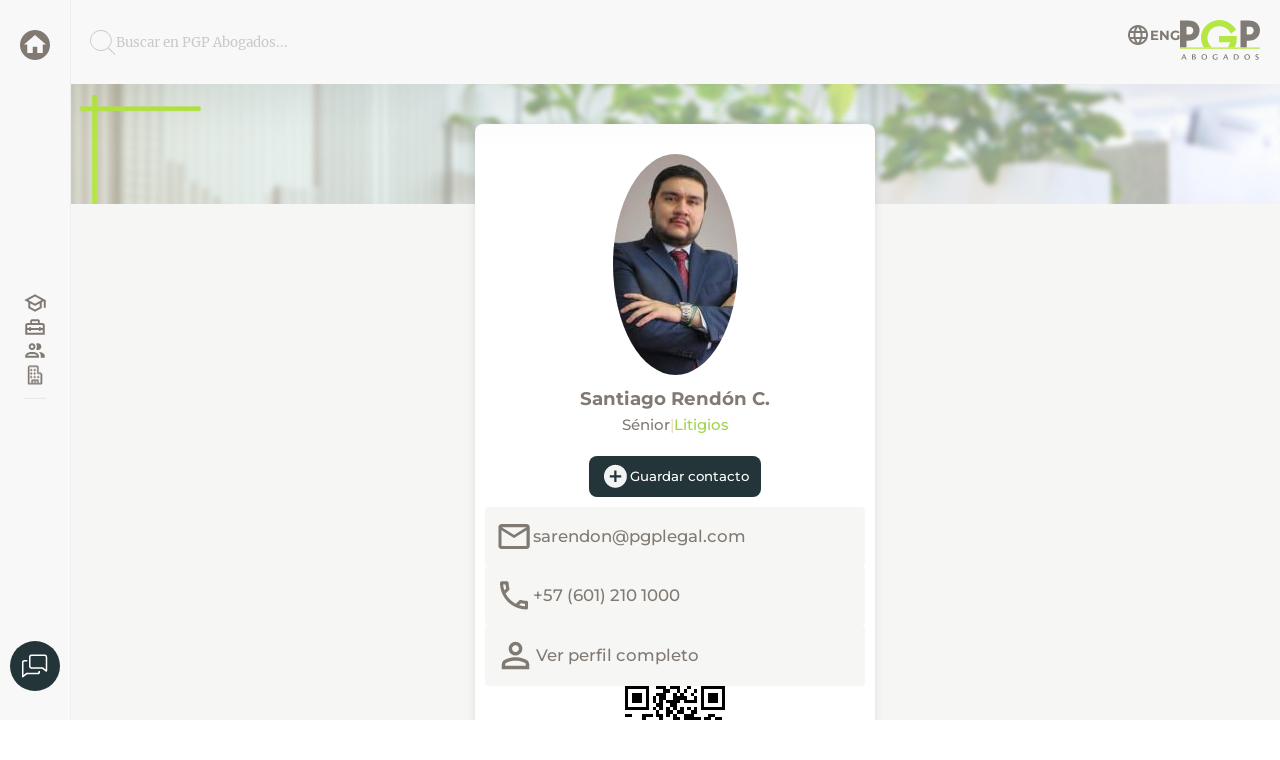

--- FILE ---
content_type: text/html; charset=utf-8
request_url: https://www.pgplegal.com/t/sarendon
body_size: 14646
content:
<!doctype html>
<html data-n-head-ssr lang="es" data-n-head="%7B%22lang%22:%7B%22ssr%22:%22es%22%7D%7D">
  <head >
    <meta data-n-head="ssr" charset="utf-8"><meta data-n-head="ssr" name="viewport" content="width=device-width, initial-scale=1"><meta data-n-head="ssr" name="format-detection" content="telephone=no"><meta data-n-head="ssr" data-hid="description" name="description" content="Abogado Sénior de  en la firma PGP Abogados, Colombia "><title>Santiago | PGP Abogados | Colombia</title><link data-n-head="ssr" rel="icon" type="image/x-icon" href="/favicon.ico"><script data-n-head="ssr" data-hid="gtm-script1">(function(w,d,s,l,i){w[l]=w[l]||[];w[l].push({'gtm.start':
        new Date().getTime(),event:'gtm.js'});var f=d.getElementsByTagName(s)[0],
        j=d.createElement(s),dl=l!='dataLayer'?'&l='+l:'';j.async=true;j.src=
        'https://www.googletagmanager.com/gtm.js?id='+i+dl;f.parentNode.insertBefore(j,f);
        })(window,document,'script','dataLayer','GTM-WWJQSNF');</script><noscript data-n-head="ssr" data-hid="gtm-noscript">&lt;iframe src=&quot;https://www.googletagmanager.com/ns.html?id=GTM-WWJQSNF&quot; height=&quot;0&quot; width=&quot;0&quot; style=&quot;display:none;visibility:hidden&quot;&gt;&lt;/iframe&gt;</noscript><link rel="preload" href="/_nuxt/596bd83.js" as="script"><link rel="preload" href="/_nuxt/5c158eb.js" as="script"><link rel="preload" href="/_nuxt/2957c6c.js" as="script"><link rel="preload" href="/_nuxt/75486f3.js" as="script"><link rel="preload" href="/_nuxt/2a860f9.js" as="script"><link rel="preload" href="/_nuxt/234f434.js" as="script"><link rel="preload" href="/_nuxt/0b95000.js" as="script"><link rel="preload" href="/_nuxt/9e18dcf.js" as="script"><link rel="preload" href="/_nuxt/f621484.js" as="script"><link rel="preload" href="/_nuxt/5bbf3fd.js" as="script"><link rel="preload" href="/_nuxt/4aff2aa.js" as="script"><link rel="preload" href="/_nuxt/a453a17.js" as="script"><style data-vue-ssr-id="7f7c3048:0 098e4efc:0 46cf4b08:0 3e72acfc:0 709683a2:0 42e9710d:0 05dc4da6:0 83b01b3c:0 2095a31d:0 2d0eb734:0 633ccbf8:0 067a4461:0 74568494:0 6846ea8d:0">.contenedor{margin:0 auto;padding:0 2vw}*,.contenedor{box-sizing:border-box}html{font-size:max(14px,min(1.3vw,19px));scroll-behavior:smooth}body{color:#807a73;font-family:Merri,Georgia,"Times New Roman",Times,serif;margin:0}h1,h2,h3,h4{color:#807a73;font-family:Montserrat,sans-serif;font-weight:900}li,p{line-height:1.6em}li{margin-top:.6em}button{background-color:#233539;border:none;border-radius:8px;color:#fff;cursor:pointer;font-family:Montserrat;font-size:.8em;padding:6px 12px}button:hover{background-color:#9fd44e}
@font-face{font-display:swap;font-family:"Merri";font-style:normal;font-weight:400;src:url(/_nuxt/fonts/Merriweather-Regular.e2f219e.ttf) format("truetype")}@font-face{font-display:swap;font-family:"Montserrat";font-style:normal;font-weight:400;src:url(/_nuxt/fonts/Montserrat-Medium.b3ba703.ttf) format("truetype")}@font-face{font-display:swap;font-family:"Montserrat";font-style:bold;font-weight:700;src:url(/_nuxt/fonts/Montserrat-Bold.1f023b3.ttf) format("truetype")}@font-face{font-display:swap;font-family:"Oswald";font-style:regular;font-weight:400;src:url(/_nuxt/fonts/Oswald-Regular.a7ccbd3.ttf) format("truetype")}

.tooltip{cursor:pointer;display:inline-block;position:relative}.tooltip .tooltiptext{background-color:#555;border-radius:6px;color:#fff;font-family:Montserrat;font-size:.9em;left:100%;margin-left:10px;opacity:0;padding:4px 8px;position:absolute;text-align:center;top:50%;transform:translateY(-50%);transition:opacity .3s;visibility:hidden;width:-moz-max-content;width:max-content;z-index:1}.tooltip .tooltiptext ul{padding:0 4px 0 16px;text-align:left}.tooltip:hover .tooltiptext{opacity:1;visibility:visible}.fondogris{background-color:#f6f6f4;background-image:url(/_nuxt/img/Churruscos.4241004.svg);background-position-y:40px;background-repeat:no-repeat;background-size:100%;display:flex;flex-direction:column}.filtros{border-bottom:1px solid #eeeeef;display:flex;flex-wrap:wrap;font-size:.75em;gap:min(10px,3vw);padding:0 2em;width:100%}.filtros .recuadro{position:relative}.filtros .recuadro,.filtros .recuadro .elementos{background-color:#f8f8f8;border:1px solid #eeeeef;border-radius:13px;cursor:pointer;padding:1em 1.4em}.filtros .recuadro .elementos{color:#807a73;font-family:Montserrat;left:0;position:absolute;top:112%;z-index:999}
.nuxt-progress{background-color:#000;height:2px;left:0;opacity:1;position:fixed;right:0;top:0;transition:width .1s,opacity .4s;width:0;z-index:999999}.nuxt-progress.nuxt-progress-notransition{transition:none}.nuxt-progress-failed{background-color:red}
.inicio[data-v-03309cb2]{display:flex}.inicio .derecha[data-v-03309cb2]{display:flex;flex-direction:column;margin-left:70px;width:calc(100% - 70px)}.inicio .derecha .secciones[data-v-03309cb2]{display:flex;flex-direction:row;height:100%}@media(max-width:830px){.derecha[data-v-03309cb2]{margin-left:0!important;width:100%!important}}
.barra-izquierda[data-v-82c7566e]{align-items:center;background-color:#f8f8f8;border-right:1px solid #eeeeef;bottom:0;display:flex;flex-direction:column;justify-content:space-between;padding:20px 10px;position:fixed;top:0;z-index:4}.pgp-simbolo[data-v-82c7566e]{padding-top:10px}.mensaje>*[data-v-82c7566e]{cursor:pointer;width:50px}.botones[data-v-82c7566e]{align-items:center;display:flex;flex-direction:column;gap:min(60px,7vh)}.botones a[data-v-82c7566e],.botones svg[data-v-82c7566e]{height:24px;width:24px}@media(max-width:830px){.barra-izquierda[data-v-82c7566e]{display:none}}
.buscador[data-v-6962a18e]{background-color:#f8f8f8;box-shadow:0 4px 64px rgba(0,0,0,.11);font-size:.8em;justify-content:space-between;padding:20px;z-index:3}.buscador[data-v-6962a18e],.izquierda[data-v-6962a18e]{align-items:center;display:flex;gap:20px}.izquierda[data-v-6962a18e]{color:#c8c9c9;cursor:pointer;flex:1}.idioma[data-v-6962a18e]{align-items:center;color:#807a73;cursor:pointer;display:flex;font-family:Montserrat;font-weight:700;gap:6px;padding-bottom:14px;-webkit-text-decoration:none;text-decoration:none}
main[data-v-2649af8c]{background-color:#f6f6f4}.contenedor[data-v-2649af8c]{align-items:center;display:grid;justify-items:center;padding-bottom:min(6vh,60px);place-items:center;width:100%}.tarjeta[data-v-2649af8c]{background-color:#fff;border-radius:8px;box-shadow:0 0 10px rgba(0,0,0,.1);gap:20px;margin:-80px 0 20px;overflow:hidden;padding:20px 10px;width:min(400px,94vw)}.arriba[data-v-2649af8c],.tarjeta[data-v-2649af8c]{display:flex;flex-direction:column}.arriba[data-v-2649af8c]{align-items:center;padding:10px}.arriba .foto[data-v-2649af8c]{aspect-ratio:1/1;border-radius:50%;-o-object-fit:cover;object-fit:cover;-o-object-position:top;object-position:top;width:125px}.arriba .datos[data-v-2649af8c]{margin:12px 0}.arriba h1[data-v-2649af8c]{font-size:1.1em;margin:0;text-align:center}.arriba .pertenencia[data-v-2649af8c]{display:flex;flex-wrap:wrap;font-family:montserrat;font-size:.9em;gap:8px;justify-content:center;margin-top:6px}.arriba .barrita[data-v-2649af8c]{color:#e9dcba}.arriba .apodo[data-v-2649af8c]{color:#9fd44e}.arriba button[data-v-2649af8c]{align-items:center;display:flex;gap:10px;margin-top:10px}.abajo[data-v-2649af8c]{color:#807a73;display:flex;flex-direction:column;font-family:Montserrat;gap:6px}.abajo>*[data-v-2649af8c]{align-items:center;background-color:#f6f6f4;border-radius:4px;display:flex;gap:20px;padding:10px}.abajo a[data-v-2649af8c]{color:#807a73;-webkit-text-decoration:none;text-decoration:none}.abajo a[data-v-2649af8c]:hover{color:#9fd44e}.todo[data-v-2649af8c]{font-family:montserrat;font-size:.8em;-webkit-text-decoration:none;text-decoration:none}.pata[data-v-2649af8c]{text-align:center}
.cabeza[data-v-59d1ce01]{align-items:center;background:url(/lineasverdes.png) no-repeat 10px 10px,url(/fondo-cabeza.jpg) no-repeat 50%;background-size:10%,cover;display:grid;height:120px;justify-items:center;padding:min(60px,4vw) 2vw;place-items:center}.cabeza>*[data-v-59d1ce01]{max-height:50vw;max-width:70vw}.lema[data-v-59d1ce01]{color:#233539;font-size:1.6em;margin:.8em 0 1.8em;text-align:center}.lema>div[data-v-59d1ce01]:first-child{font-family:Montserrat;font-weight:700}.lema>div[data-v-59d1ce01]:nth-child(2){font-family:Merri;font-style:italic}
.otros[data-v-315bb4c2],nav[data-v-315bb4c2]{background-color:#233539;color:#fff;display:flex;flex-wrap:wrap;gap:2em;padding:60px 2em}.otros[data-v-315bb4c2],nav[data-v-315bb4c2]{justify-content:space-evenly}.otros[data-v-315bb4c2]{align-items:center}.titulo[data-v-315bb4c2]{font-family:Montserrat;font-size:1.3em;font-weight:700;margin-bottom:2em;padding-bottom:16px;position:relative;text-transform:uppercase}.titulo[data-v-315bb4c2]:after{background-color:#9fd44e;border-radius:4px;bottom:0;content:"";height:6px;left:0;position:absolute;width:30px}a[data-v-315bb4c2]{color:#9fd44e;-webkit-text-decoration:none;text-decoration:none}ul[data-v-315bb4c2]{list-style:none;padding-left:0}.barra-inferior[data-v-315bb4c2]{background-color:#192629;display:flex;font-size:.8em;justify-content:space-between;padding:1em}.barra-inferior[data-v-315bb4c2],.barra-inferior a[data-v-315bb4c2]{color:hsla(0,0%,100%,.3)}@media(max-width:830px){nav[data-v-315bb4c2]{justify-content:flex-start}}
.contacto[data-v-5ab69ced]{align-items:center;-webkit-backdrop-filter:blur(2px);backdrop-filter:blur(2px);background-color:rgba(0,0,0,.65);bottom:0;display:grid;justify-items:center;left:0;place-items:center;position:fixed;right:0;top:0;z-index:999}.formulario[data-v-5ab69ced]{background-color:#fff;border-radius:10px;box-shadow:0 58px 42px rgba(0,0,0,.15);max-height:86vh;overflow:auto;padding:min(3em,4vw);width:min(94vw,650px)}.encabezado[data-v-5ab69ced]{align-items:center;display:grid;grid-template-columns:min(70px,10vw) 1fr;grid-gap:2em;gap:2em}.encabezado p[data-v-5ab69ced]{font-size:.8em}.encabezado .mail[data-v-5ab69ced]{width:min(70px,10vw)}form[data-v-5ab69ced]{display:flex;flex-direction:column;margin-bottom:2em}form input[data-v-5ab69ced],form textarea[data-v-5ab69ced]{border:none;border-bottom:1px solid #c8c9c9;padding:8px}form input[data-v-5ab69ced]:focus,form textarea[data-v-5ab69ced]:focus{border:none;border-radius:4px;outline:1px solid #9fd44e}form .elemento[data-v-5ab69ced]{display:grid;margin:.8em 0}form .elemento label[data-v-5ab69ced]{color:hsla(32,5%,48%,.8);font-family:Montserrat;font-size:.7em;margin-bottom:6px}a[data-v-5ab69ced]{color:#9fd44e}.enviado[data-v-5ab69ced]{line-height:1.6em}.enviado h3[data-v-5ab69ced]{color:#9fd44e}.enviado strong[data-v-5ab69ced]{color:#233539}.enviado hr[data-v-5ab69ced]{opacity:.3}.enviado span[data-v-5ab69ced]{opacity:.5}.botones[data-v-5ab69ced]{align-items:center;display:flex;gap:2em}.botones .cancelar[data-v-5ab69ced]{cursor:pointer;font-family:Montserrat;font-size:.75em;text-transform:uppercase}
button[data-v-c6887ae0]{margin:13px 13px 0}.contenedor-buscador[data-v-c6887ae0]{border:2px solid red;left:0;right:0}.contenedor-buscador[data-v-c6887ae0],.google[data-v-c6887ae0]{bottom:0;position:fixed;top:0}.google[data-v-c6887ae0]{background-color:#fff;border-left:1px solid #c8c9c9;box-shadow:0 58px 200px rgba(0,0,0,.36);overflow:auto;right:-900px;transition:right .5s;width:min(600px,90vw);z-index:998}.salga[data-v-c6887ae0]{right:0}
.modal-overlay[data-v-715a3fb0]{align-items:center;background:rgba(0,0,0,.6);display:flex;height:100%;justify-content:center;left:0;position:fixed;top:0;width:100%;z-index:2000}.modal-content[data-v-715a3fb0]{background:#fff;border-radius:8px;box-shadow:0 4px 20px rgba(0,0,0,.2);padding:2em;position:relative;width:min(400px,90%)}.close[data-v-715a3fb0]{color:#aaa;cursor:pointer;font-size:24px;position:absolute;right:15px;top:10px}.close[data-v-715a3fb0]:hover{color:#000}h3[data-v-715a3fb0]{color:#233539;margin-top:0;text-align:center}.form-group[data-v-715a3fb0],h3[data-v-715a3fb0]{margin-bottom:1em}.form-group label[data-v-715a3fb0]{color:#233539;display:block;font-size:.9em;margin-bottom:.5em}.form-group input[data-v-715a3fb0]{border:1px solid #ddd;border-radius:4px;padding:.8em;width:100%}.form-group input[data-v-715a3fb0]:focus{border-color:#9fd44e;outline:none}.error[data-v-715a3fb0]{color:red;font-size:.85em;margin-bottom:1em;text-align:center}.btn[data-v-715a3fb0]{background:#9fd44e;border:none;border-radius:4px;color:#fff;cursor:pointer;font-weight:700;padding:.8em;width:100%}.btn[data-v-715a3fb0]:hover{background:#87c02f}.btn[data-v-715a3fb0]:disabled{background:#ccc;cursor:not-allowed}</style>
  </head>
  <body >
    <div data-server-rendered="true" id="__nuxt"><!----><div id="__layout"><div class="inicio" data-v-03309cb2><div class="barra-izquierda" data-v-82c7566e data-v-03309cb2><a href="/" class="nuxt-link-active" data-v-82c7566e><svg width="40" height="40" viewBox="0 0 40 40" fill="none" xmlns="http://www.w3.org/2000/svg" class="pgp-simbolo" data-v-82c7566e><path fill-rule="evenodd" clip-rule="evenodd" d="M20 40C31.0456 40 40 31.0456 40 20C40 8.95443 31.0456 0 20 0C8.95443 0 0 8.95443 0 20C0 31.0456 8.95443 40 20 40ZM17.0667 22.196V30.6667H9.7334V19.3724H5.33333L20 6.66667L34.6667 19.3724H30.2667V30.6667H22.9333V22.196H17.0667Z" fill="#807A73"></path></svg></a><div class="botones" data-v-82c7566e><a href="/blog" class="tooltip" data-v-82c7566e><svg width="34" height="33" viewBox="0 0 34 33" fill="none" xmlns="http://www.w3.org/2000/svg" data-v-82c7566e><path d="M17 4.125L1.875 12.375L7.375 15.3725V23.6225L17 28.875L26.625 23.6225V15.3725L29.375 13.8738V23.375H32.125V12.375L17 4.125ZM26.3775 12.375L17 17.49L7.6225 12.375L17 7.26L26.3775 12.375ZM23.875 22L17 25.74L10.125 22V16.8713L17 20.625L23.875 16.8713V22Z" fill="#807A73"></path></svg><div class="tooltiptext" data-v-82c7566e>Contenido PGP</div></a><a href="/servicios" class="tooltip" data-v-82c7566e><svg width="34" height="33" viewBox="0 0 34 33" fill="none" xmlns="http://www.w3.org/2000/svg" data-v-82c7566e><path d="M28 11H23.875V8.25C23.875 6.7375 22.6375 5.5 21.125 5.5H12.875C11.3625 5.5 10.125 6.7375 10.125 8.25V11H6C4.4875 11 3.25 12.2375 3.25 13.75V27.5H30.75V13.75C30.75 12.2375 29.5125 11 28 11ZM12.875 8.25H21.125V11H12.875V8.25ZM28 24.75H6V20.625H8.75V22H11.5V20.625H22.5V22H25.25V20.625H28V24.75ZM25.25 17.875V16.5H22.5V17.875H11.5V16.5H8.75V17.875H6V13.75H28V17.875H25.25Z" fill="#807A73"></path></svg><div class="tooltiptext" data-v-82c7566e>Servicios</div></a><a href="/abogados" class="tooltip" data-v-82c7566e><svg width="34" height="33" viewBox="0 0 34 33" fill="none" xmlns="http://www.w3.org/2000/svg" data-v-82c7566e><path d="M18.4712 14.3137C19.3065 13.1467 19.7556 11.7476 19.7556 10.3125C19.7556 8.87734 19.3065 7.47821 18.4712 6.3112C19.253 5.77764 20.1786 5.49468 21.125 5.49995C22.4014 5.49995 23.6254 6.00698 24.528 6.9095C25.4305 7.81202 25.9375 9.0361 25.9375 10.3125C25.9375 11.5888 25.4305 12.8129 24.528 13.7154C23.6254 14.6179 22.4014 15.125 21.125 15.125C20.1786 15.1302 19.253 14.8473 18.4712 14.3137ZM8.0625 10.3125C8.0625 9.36063 8.34475 8.43018 8.87355 7.63877C9.40236 6.84736 10.154 6.23053 11.0333 5.86628C11.9127 5.50203 12.8803 5.40673 13.8139 5.59242C14.7474 5.77811 15.6049 6.23646 16.278 6.9095C16.951 7.58254 17.4093 8.44004 17.595 9.37358C17.7807 10.3071 17.6854 11.2747 17.3212 12.1541C16.9569 13.0335 16.3401 13.7851 15.5487 14.3139C14.7573 14.8427 13.8268 15.125 12.875 15.125C11.5986 15.125 10.3746 14.6179 9.47205 13.7154C8.56953 12.8129 8.0625 11.5888 8.0625 10.3125M10.8125 10.3125C10.8125 10.7204 10.9335 11.1191 11.1601 11.4583C11.3867 11.7975 11.7088 12.0618 12.0857 12.218C12.4626 12.3741 12.8773 12.4149 13.2774 12.3353C13.6775 12.2557 14.045 12.0593 14.3334 11.7709C14.6219 11.4824 14.8183 11.1149 14.8979 10.7148C14.9775 10.3147 14.9366 9.90004 14.7805 9.52317C14.6244 9.14629 14.36 8.82417 14.0209 8.59754C13.6817 8.37091 13.2829 8.24995 12.875 8.24995C12.328 8.24995 11.8034 8.46725 11.4166 8.85404C11.0298 9.24084 10.8125 9.76544 10.8125 10.3125ZM22.5 23.375V26.125H3.25V23.375C3.25 23.375 3.25 17.875 12.875 17.875C22.5 17.875 22.5 23.375 22.5 23.375ZM19.75 23.375C19.5575 22.3025 17.9213 20.625 12.875 20.625C7.82875 20.625 6.09625 22.4262 6 23.375M22.4312 17.875C23.274 18.5305 23.963 19.3625 24.45 20.3126C24.9369 21.2628 25.21 22.308 25.25 23.375V26.125H30.75V23.375C30.75 23.375 30.75 18.3837 22.4175 17.875H22.4312Z" fill="#807A73"></path></svg><div class="tooltiptext" data-v-82c7566e>Abogados</div></a><a href="/lafirma" class="tooltip" data-v-82c7566e><svg width="34" height="33" viewBox="0 0 34 33" fill="none" xmlns="http://www.w3.org/2000/svg" data-v-82c7566e><mask id="path-1-outside-1_504_4017" maskUnits="userSpaceOnUse" x="6.09998" y="2.30005" width="22" height="28" fill="black"><rect fill="white" x="6.09998" y="2.30005" width="22" height="28"></rect> <path d="M11.6375 10.725C11.9657 10.725 12.2804 10.5947 12.5125 10.3626C12.7446 10.1305 12.875 9.81575 12.875 9.48755C12.875 9.15934 12.7446 8.84458 12.5125 8.6125C12.2804 8.38043 11.9657 8.25005 11.6375 8.25005C11.3093 8.25005 10.9945 8.38043 10.7624 8.6125C10.5304 8.84458 10.4 9.15934 10.4 9.48755C10.4 9.81575 10.5304 10.1305 10.7624 10.3626C10.9945 10.5947 11.3093 10.725 11.6375 10.725ZM12.875 14.4375C12.875 14.7658 12.7446 15.0805 12.5125 15.3126C12.2804 15.5447 11.9657 15.675 11.6375 15.675C11.3093 15.675 10.9945 15.5447 10.7624 15.3126C10.5304 15.0805 10.4 14.7658 10.4 14.4375C10.4 14.1093 10.5304 13.7946 10.7624 13.5625C10.9945 13.3304 11.3093 13.2 11.6375 13.2C11.9657 13.2 12.2804 13.3304 12.5125 13.5625C12.7446 13.7946 12.875 14.1093 12.875 14.4375ZM11.6375 20.625C11.8 20.625 11.9609 20.593 12.111 20.5308C12.2612 20.4687 12.3976 20.3775 12.5125 20.2626C12.6274 20.1477 12.7186 20.0113 12.7808 19.8611C12.843 19.711 12.875 19.5501 12.875 19.3875C12.875 19.225 12.843 19.0641 12.7808 18.914C12.7186 18.7638 12.6274 18.6274 12.5125 18.5125C12.3976 18.3976 12.2612 18.3064 12.111 18.2442C11.9609 18.1821 11.8 18.15 11.6375 18.15C11.3093 18.15 10.9945 18.2804 10.7624 18.5125C10.5304 18.7446 10.4 19.0593 10.4 19.3875C10.4 19.7158 10.5304 20.0305 10.7624 20.2626C10.9945 20.4947 11.3093 20.625 11.6375 20.625V20.625ZM17.825 9.48755C17.825 9.81575 17.6946 10.1305 17.4625 10.3626C17.2304 10.5947 16.9157 10.725 16.5875 10.725C16.2593 10.725 15.9445 10.5947 15.7124 10.3626C15.4804 10.1305 15.35 9.81575 15.35 9.48755C15.35 9.15934 15.4804 8.84458 15.7124 8.6125C15.9445 8.38043 16.2593 8.25005 16.5875 8.25005C16.9157 8.25005 17.2304 8.38043 17.4625 8.6125C17.6946 8.84458 17.825 9.15934 17.825 9.48755ZM16.5875 15.675C16.9157 15.675 17.2304 15.5447 17.4625 15.3126C17.6946 15.0805 17.825 14.7658 17.825 14.4375C17.825 14.1093 17.6946 13.7946 17.4625 13.5625C17.2304 13.3304 16.9157 13.2 16.5875 13.2C16.2593 13.2 15.9445 13.3304 15.7124 13.5625C15.4804 13.7946 15.35 14.1093 15.35 14.4375C15.35 14.7658 15.4804 15.0805 15.7124 15.3126C15.9445 15.5447 16.2593 15.675 16.5875 15.675ZM17.825 19.3875C17.825 19.7158 17.6946 20.0305 17.4625 20.2626C17.2304 20.4947 16.9157 20.625 16.5875 20.625C16.2593 20.625 15.9445 20.4947 15.7124 20.2626C15.4804 20.0305 15.35 19.7158 15.35 19.3875C15.35 19.0593 15.4804 18.7446 15.7124 18.5125C15.9445 18.2804 16.2593 18.15 16.5875 18.15C16.9157 18.15 17.2304 18.2804 17.4625 18.5125C17.6946 18.7446 17.825 19.0593 17.825 19.3875ZM21.5375 20.625C21.7 20.625 21.8609 20.593 22.011 20.5308C22.1612 20.4687 22.2976 20.3775 22.4125 20.2626C22.5274 20.1477 22.6186 20.0113 22.6808 19.8611C22.743 19.711 22.775 19.5501 22.775 19.3875C22.775 19.225 22.743 19.0641 22.6808 18.914C22.6186 18.7638 22.5274 18.6274 22.4125 18.5125C22.2976 18.3976 22.1612 18.3064 22.011 18.2442C21.8609 18.1821 21.7 18.15 21.5375 18.15C21.2093 18.15 20.8945 18.2804 20.6624 18.5125C20.4304 18.7446 20.3 19.0593 20.3 19.3875C20.3 19.7158 20.4304 20.0305 20.6624 20.2626C20.8945 20.4947 21.2093 20.625 21.5375 20.625V20.625ZM7.92498 29.7C7.70617 29.7 7.49633 29.6131 7.34161 29.4584C7.1869 29.3037 7.09998 29.0939 7.09998 28.875V5.77505C7.09998 5.11864 7.36073 4.48911 7.82489 4.02496C8.28904 3.56081 8.91856 3.30005 9.57498 3.30005H19.475C20.1314 3.30005 20.7609 3.56081 21.2251 4.02496C21.6892 4.48911 21.95 5.11864 21.95 5.77505V13.2H24.425C25.0814 13.2 25.7109 13.4608 26.1751 13.925C26.6392 14.3891 26.9 15.0186 26.9 15.675V28.875C26.9 29.0939 26.8131 29.3037 26.6583 29.4584C26.5036 29.6131 26.2938 29.7 26.075 29.7H7.92498ZM8.74998 5.77505V28.05H12.05V23.925C12.05 23.7062 12.1369 23.4964 12.2916 23.3417C12.4463 23.187 12.6562 23.1 12.875 23.1H21.125C21.3438 23.1 21.5536 23.187 21.7083 23.3417C21.8631 23.4964 21.95 23.7062 21.95 23.925V28.05H25.25V15.675C25.25 15.4562 25.1631 15.2464 25.0083 15.0917C24.8536 14.937 24.6438 14.85 24.425 14.85H21.125C20.9062 14.85 20.6963 14.7631 20.5416 14.6084C20.3869 14.4537 20.3 14.2439 20.3 14.025V5.77505C20.3 5.55625 20.2131 5.3464 20.0583 5.19169C19.9036 5.03697 19.6938 4.95005 19.475 4.95005H9.57498C9.35617 4.95005 9.14633 5.03697 8.99161 5.19169C8.8369 5.3464 8.74998 5.55625 8.74998 5.77505ZM20.3 24.75H17.825V28.05H20.3V24.75ZM16.175 24.75H13.7V28.05H16.175V24.75Z"></path></mask> <path d="M11.6375 10.725C11.9657 10.725 12.2804 10.5947 12.5125 10.3626C12.7446 10.1305 12.875 9.81575 12.875 9.48755C12.875 9.15934 12.7446 8.84458 12.5125 8.6125C12.2804 8.38043 11.9657 8.25005 11.6375 8.25005C11.3093 8.25005 10.9945 8.38043 10.7624 8.6125C10.5304 8.84458 10.4 9.15934 10.4 9.48755C10.4 9.81575 10.5304 10.1305 10.7624 10.3626C10.9945 10.5947 11.3093 10.725 11.6375 10.725ZM12.875 14.4375C12.875 14.7658 12.7446 15.0805 12.5125 15.3126C12.2804 15.5447 11.9657 15.675 11.6375 15.675C11.3093 15.675 10.9945 15.5447 10.7624 15.3126C10.5304 15.0805 10.4 14.7658 10.4 14.4375C10.4 14.1093 10.5304 13.7946 10.7624 13.5625C10.9945 13.3304 11.3093 13.2 11.6375 13.2C11.9657 13.2 12.2804 13.3304 12.5125 13.5625C12.7446 13.7946 12.875 14.1093 12.875 14.4375ZM11.6375 20.625C11.8 20.625 11.9609 20.593 12.111 20.5308C12.2612 20.4687 12.3976 20.3775 12.5125 20.2626C12.6274 20.1477 12.7186 20.0113 12.7808 19.8611C12.843 19.711 12.875 19.5501 12.875 19.3875C12.875 19.225 12.843 19.0641 12.7808 18.914C12.7186 18.7638 12.6274 18.6274 12.5125 18.5125C12.3976 18.3976 12.2612 18.3064 12.111 18.2442C11.9609 18.1821 11.8 18.15 11.6375 18.15C11.3093 18.15 10.9945 18.2804 10.7624 18.5125C10.5304 18.7446 10.4 19.0593 10.4 19.3875C10.4 19.7158 10.5304 20.0305 10.7624 20.2626C10.9945 20.4947 11.3093 20.625 11.6375 20.625V20.625ZM17.825 9.48755C17.825 9.81575 17.6946 10.1305 17.4625 10.3626C17.2304 10.5947 16.9157 10.725 16.5875 10.725C16.2593 10.725 15.9445 10.5947 15.7124 10.3626C15.4804 10.1305 15.35 9.81575 15.35 9.48755C15.35 9.15934 15.4804 8.84458 15.7124 8.6125C15.9445 8.38043 16.2593 8.25005 16.5875 8.25005C16.9157 8.25005 17.2304 8.38043 17.4625 8.6125C17.6946 8.84458 17.825 9.15934 17.825 9.48755ZM16.5875 15.675C16.9157 15.675 17.2304 15.5447 17.4625 15.3126C17.6946 15.0805 17.825 14.7658 17.825 14.4375C17.825 14.1093 17.6946 13.7946 17.4625 13.5625C17.2304 13.3304 16.9157 13.2 16.5875 13.2C16.2593 13.2 15.9445 13.3304 15.7124 13.5625C15.4804 13.7946 15.35 14.1093 15.35 14.4375C15.35 14.7658 15.4804 15.0805 15.7124 15.3126C15.9445 15.5447 16.2593 15.675 16.5875 15.675ZM17.825 19.3875C17.825 19.7158 17.6946 20.0305 17.4625 20.2626C17.2304 20.4947 16.9157 20.625 16.5875 20.625C16.2593 20.625 15.9445 20.4947 15.7124 20.2626C15.4804 20.0305 15.35 19.7158 15.35 19.3875C15.35 19.0593 15.4804 18.7446 15.7124 18.5125C15.9445 18.2804 16.2593 18.15 16.5875 18.15C16.9157 18.15 17.2304 18.2804 17.4625 18.5125C17.6946 18.7446 17.825 19.0593 17.825 19.3875ZM21.5375 20.625C21.7 20.625 21.8609 20.593 22.011 20.5308C22.1612 20.4687 22.2976 20.3775 22.4125 20.2626C22.5274 20.1477 22.6186 20.0113 22.6808 19.8611C22.743 19.711 22.775 19.5501 22.775 19.3875C22.775 19.225 22.743 19.0641 22.6808 18.914C22.6186 18.7638 22.5274 18.6274 22.4125 18.5125C22.2976 18.3976 22.1612 18.3064 22.011 18.2442C21.8609 18.1821 21.7 18.15 21.5375 18.15C21.2093 18.15 20.8945 18.2804 20.6624 18.5125C20.4304 18.7446 20.3 19.0593 20.3 19.3875C20.3 19.7158 20.4304 20.0305 20.6624 20.2626C20.8945 20.4947 21.2093 20.625 21.5375 20.625V20.625ZM7.92498 29.7C7.70617 29.7 7.49633 29.6131 7.34161 29.4584C7.1869 29.3037 7.09998 29.0939 7.09998 28.875V5.77505C7.09998 5.11864 7.36073 4.48911 7.82489 4.02496C8.28904 3.56081 8.91856 3.30005 9.57498 3.30005H19.475C20.1314 3.30005 20.7609 3.56081 21.2251 4.02496C21.6892 4.48911 21.95 5.11864 21.95 5.77505V13.2H24.425C25.0814 13.2 25.7109 13.4608 26.1751 13.925C26.6392 14.3891 26.9 15.0186 26.9 15.675V28.875C26.9 29.0939 26.8131 29.3037 26.6583 29.4584C26.5036 29.6131 26.2938 29.7 26.075 29.7H7.92498ZM8.74998 5.77505V28.05H12.05V23.925C12.05 23.7062 12.1369 23.4964 12.2916 23.3417C12.4463 23.187 12.6562 23.1 12.875 23.1H21.125C21.3438 23.1 21.5536 23.187 21.7083 23.3417C21.8631 23.4964 21.95 23.7062 21.95 23.925V28.05H25.25V15.675C25.25 15.4562 25.1631 15.2464 25.0083 15.0917C24.8536 14.937 24.6438 14.85 24.425 14.85H21.125C20.9062 14.85 20.6963 14.7631 20.5416 14.6084C20.3869 14.4537 20.3 14.2439 20.3 14.025V5.77505C20.3 5.55625 20.2131 5.3464 20.0583 5.19169C19.9036 5.03697 19.6938 4.95005 19.475 4.95005H9.57498C9.35617 4.95005 9.14633 5.03697 8.99161 5.19169C8.8369 5.3464 8.74998 5.55625 8.74998 5.77505ZM20.3 24.75H17.825V28.05H20.3V24.75ZM16.175 24.75H13.7V28.05H16.175V24.75Z" fill="#807A73"></path> <path d="M11.6375 10.725C11.9657 10.725 12.2804 10.5947 12.5125 10.3626C12.7446 10.1305 12.875 9.81575 12.875 9.48755C12.875 9.15934 12.7446 8.84458 12.5125 8.6125C12.2804 8.38043 11.9657 8.25005 11.6375 8.25005C11.3093 8.25005 10.9945 8.38043 10.7624 8.6125C10.5304 8.84458 10.4 9.15934 10.4 9.48755C10.4 9.81575 10.5304 10.1305 10.7624 10.3626C10.9945 10.5947 11.3093 10.725 11.6375 10.725ZM12.875 14.4375C12.875 14.7658 12.7446 15.0805 12.5125 15.3126C12.2804 15.5447 11.9657 15.675 11.6375 15.675C11.3093 15.675 10.9945 15.5447 10.7624 15.3126C10.5304 15.0805 10.4 14.7658 10.4 14.4375C10.4 14.1093 10.5304 13.7946 10.7624 13.5625C10.9945 13.3304 11.3093 13.2 11.6375 13.2C11.9657 13.2 12.2804 13.3304 12.5125 13.5625C12.7446 13.7946 12.875 14.1093 12.875 14.4375ZM11.6375 20.625C11.8 20.625 11.9609 20.593 12.111 20.5308C12.2612 20.4687 12.3976 20.3775 12.5125 20.2626C12.6274 20.1477 12.7186 20.0113 12.7808 19.8611C12.843 19.711 12.875 19.5501 12.875 19.3875C12.875 19.225 12.843 19.0641 12.7808 18.914C12.7186 18.7638 12.6274 18.6274 12.5125 18.5125C12.3976 18.3976 12.2612 18.3064 12.111 18.2442C11.9609 18.1821 11.8 18.15 11.6375 18.15C11.3093 18.15 10.9945 18.2804 10.7624 18.5125C10.5304 18.7446 10.4 19.0593 10.4 19.3875C10.4 19.7158 10.5304 20.0305 10.7624 20.2626C10.9945 20.4947 11.3093 20.625 11.6375 20.625V20.625ZM17.825 9.48755C17.825 9.81575 17.6946 10.1305 17.4625 10.3626C17.2304 10.5947 16.9157 10.725 16.5875 10.725C16.2593 10.725 15.9445 10.5947 15.7124 10.3626C15.4804 10.1305 15.35 9.81575 15.35 9.48755C15.35 9.15934 15.4804 8.84458 15.7124 8.6125C15.9445 8.38043 16.2593 8.25005 16.5875 8.25005C16.9157 8.25005 17.2304 8.38043 17.4625 8.6125C17.6946 8.84458 17.825 9.15934 17.825 9.48755ZM16.5875 15.675C16.9157 15.675 17.2304 15.5447 17.4625 15.3126C17.6946 15.0805 17.825 14.7658 17.825 14.4375C17.825 14.1093 17.6946 13.7946 17.4625 13.5625C17.2304 13.3304 16.9157 13.2 16.5875 13.2C16.2593 13.2 15.9445 13.3304 15.7124 13.5625C15.4804 13.7946 15.35 14.1093 15.35 14.4375C15.35 14.7658 15.4804 15.0805 15.7124 15.3126C15.9445 15.5447 16.2593 15.675 16.5875 15.675ZM17.825 19.3875C17.825 19.7158 17.6946 20.0305 17.4625 20.2626C17.2304 20.4947 16.9157 20.625 16.5875 20.625C16.2593 20.625 15.9445 20.4947 15.7124 20.2626C15.4804 20.0305 15.35 19.7158 15.35 19.3875C15.35 19.0593 15.4804 18.7446 15.7124 18.5125C15.9445 18.2804 16.2593 18.15 16.5875 18.15C16.9157 18.15 17.2304 18.2804 17.4625 18.5125C17.6946 18.7446 17.825 19.0593 17.825 19.3875ZM21.5375 20.625C21.7 20.625 21.8609 20.593 22.011 20.5308C22.1612 20.4687 22.2976 20.3775 22.4125 20.2626C22.5274 20.1477 22.6186 20.0113 22.6808 19.8611C22.743 19.711 22.775 19.5501 22.775 19.3875C22.775 19.225 22.743 19.0641 22.6808 18.914C22.6186 18.7638 22.5274 18.6274 22.4125 18.5125C22.2976 18.3976 22.1612 18.3064 22.011 18.2442C21.8609 18.1821 21.7 18.15 21.5375 18.15C21.2093 18.15 20.8945 18.2804 20.6624 18.5125C20.4304 18.7446 20.3 19.0593 20.3 19.3875C20.3 19.7158 20.4304 20.0305 20.6624 20.2626C20.8945 20.4947 21.2093 20.625 21.5375 20.625V20.625ZM7.92498 29.7C7.70617 29.7 7.49633 29.6131 7.34161 29.4584C7.1869 29.3037 7.09998 29.0939 7.09998 28.875V5.77505C7.09998 5.11864 7.36073 4.48911 7.82489 4.02496C8.28904 3.56081 8.91856 3.30005 9.57498 3.30005H19.475C20.1314 3.30005 20.7609 3.56081 21.2251 4.02496C21.6892 4.48911 21.95 5.11864 21.95 5.77505V13.2H24.425C25.0814 13.2 25.7109 13.4608 26.1751 13.925C26.6392 14.3891 26.9 15.0186 26.9 15.675V28.875C26.9 29.0939 26.8131 29.3037 26.6583 29.4584C26.5036 29.6131 26.2938 29.7 26.075 29.7H7.92498ZM8.74998 5.77505V28.05H12.05V23.925C12.05 23.7062 12.1369 23.4964 12.2916 23.3417C12.4463 23.187 12.6562 23.1 12.875 23.1H21.125C21.3438 23.1 21.5536 23.187 21.7083 23.3417C21.8631 23.4964 21.95 23.7062 21.95 23.925V28.05H25.25V15.675C25.25 15.4562 25.1631 15.2464 25.0083 15.0917C24.8536 14.937 24.6438 14.85 24.425 14.85H21.125C20.9062 14.85 20.6963 14.7631 20.5416 14.6084C20.3869 14.4537 20.3 14.2439 20.3 14.025V5.77505C20.3 5.55625 20.2131 5.3464 20.0583 5.19169C19.9036 5.03697 19.6938 4.95005 19.475 4.95005H9.57498C9.35617 4.95005 9.14633 5.03697 8.99161 5.19169C8.8369 5.3464 8.74998 5.55625 8.74998 5.77505ZM20.3 24.75H17.825V28.05H20.3V24.75ZM16.175 24.75H13.7V28.05H16.175V24.75Z" stroke="#807A73" mask="url(#path-1-outside-1_504_4017)"></path></svg><div class="tooltiptext" data-v-82c7566e>La Firma</div></a><svg width="34" height="33" viewBox="0 0 34 33" fill="none" xmlns="http://www.w3.org/2000/svg" data-v-82c7566e><line x1="0.5" y1="15.5" x2="32.5" y2="15.5" stroke="#DDDFDF"></line></svg></div><div class="mensaje" data-v-82c7566e><svg width="58" height="58" viewBox="0 0 58 58" fill="none" xmlns="http://www.w3.org/2000/svg" data-v-82c7566e><circle cx="29" cy="29" r="29" fill="#233539"></circle> <path d="M33.0834 35.8334C33.0834 36.0765 32.9868 36.3096 32.8149 36.4816C32.643 36.6535 32.4098 36.75 32.1667 36.75H19.3334C19.1317 36.75 18.9392 36.9334 18.7742 37.0525L15.6667 39.5V24.8334C15.6667 24.5903 15.7633 24.3571 15.9352 24.1852C16.1071 24.0133 16.3403 23.9167 16.5834 23.9167H20.1217V22.0834H16.5834C15.854 22.0834 15.1546 22.3731 14.6388 22.8888C14.1231 23.4046 13.8334 24.104 13.8334 24.8334V41.3334C13.8347 41.5036 13.8835 41.6701 13.9742 41.8142C14.0648 41.9583 14.1938 42.0743 14.3467 42.1492C14.494 42.2162 14.6564 42.243 14.8174 42.2269C14.9784 42.2108 15.1323 42.1524 15.2634 42.0575L19.9842 38.5834H32.3042C32.6516 38.5936 32.9975 38.5325 33.3203 38.4037C33.6431 38.2748 33.9361 38.0811 34.181 37.8345C34.4259 37.5879 34.6175 37.2936 34.7441 36.9699C34.8707 36.6461 34.9294 36.2999 34.9167 35.9525V34.9167H33.0834V35.8334Z" fill="white"></path> <path d="M40.4167 15.6666H24.8334C24.104 15.6666 23.4046 15.9564 22.8888 16.4721C22.3731 16.9878 22.0834 17.6873 22.0834 18.4166V29.4166C22.0834 30.146 22.3731 30.8454 22.8888 31.3612C23.4046 31.8769 24.104 32.1666 24.8334 32.1666H37.2542L41.6359 35.5675C41.7661 35.6638 41.9196 35.7238 42.0806 35.7415C42.2416 35.7593 42.4045 35.734 42.5525 35.6683C42.7085 35.594 42.8403 35.4771 42.9328 35.3312C43.0252 35.1852 43.0746 35.0161 43.075 34.8433V18.4166C43.0754 17.7029 42.7983 17.017 42.3023 16.5038C41.8062 15.9906 41.13 15.6904 40.4167 15.6666V15.6666ZM41.3334 33.0283L38.125 30.5258C37.965 30.4016 37.7684 30.3339 37.5659 30.3333H24.8334C24.5903 30.3333 24.3571 30.2367 24.1852 30.0648C24.0133 29.8929 23.9167 29.6597 23.9167 29.4166V18.4166C23.9167 18.1735 24.0133 17.9404 24.1852 17.7684C24.3571 17.5965 24.5903 17.5 24.8334 17.5H40.4167C40.6617 17.5222 40.8902 17.6333 41.059 17.8122C41.2279 17.9912 41.3254 18.2257 41.3334 18.4716V33.0283Z" fill="white"></path></svg></div></div><div class="derecha" data-v-03309cb2><div class="buscador" data-v-6962a18e data-v-03309cb2><div class="izquierda" data-v-6962a18e><svg width="26" height="25" viewBox="0 0 26 25" fill="none" xmlns="http://www.w3.org/2000/svg" data-v-6962a18e><path d="M21.2392 10.5C21.2392 16.0067 16.613 20.5 10.8696 20.5C5.12618 20.5 0.5 16.0067 0.5 10.5C0.5 4.99332 5.12618 0.5 10.8696 0.5C16.613 0.5 21.2392 4.99332 21.2392 10.5Z" stroke="#C8C9C9"></path> <line y1="-0.5" x2="10.0752" y2="-0.5" transform="matrix(0.719229 0.694773 -0.719229 0.694773 17.5984 18)" stroke="#C8C9C9"></line></svg><span data-v-6962a18e>Buscar en PGP Abogados...</span></div><a href="/eng" class="idioma" data-v-6962a18e><svg width="24" height="24" viewBox="0 0 24 24" fill="none" xmlns="http://www.w3.org/2000/svg" data-v-6962a18e><path d="M12 22C10.6333 22 9.34167 21.7373 8.125 21.212C6.90833 20.6867 5.846 19.97 4.938 19.062C4.03 18.154 3.31333 17.0917 2.788 15.875C2.26267 14.6583 2 13.3667 2 12C2 10.6167 2.26267 9.321 2.788 8.113C3.31333 6.905 4.03 5.84667 4.938 4.938C5.846 4.02933 6.90833 3.31267 8.125 2.788C9.34167 2.26333 10.6333 2.00067 12 2C13.3833 2 14.6793 2.26267 15.888 2.788C17.0967 3.31333 18.1547 4.03 19.062 4.938C19.9693 5.846 20.686 6.90433 21.212 8.113C21.738 9.32167 22.0007 10.6173 22 12C22 13.3667 21.7373 14.6583 21.212 15.875C20.6867 17.0917 19.97 18.1543 19.062 19.063C18.154 19.9717 17.0957 20.6883 15.887 21.213C14.6783 21.7377 13.3827 22 12 22ZM12 19.95C12.4333 19.35 12.8083 18.725 13.125 18.075C13.4417 17.425 13.7 16.7333 13.9 16H10.1C10.3 16.7333 10.5583 17.425 10.875 18.075C11.1917 18.725 11.5667 19.35 12 19.95ZM9.4 19.55C9.1 19 8.83767 18.429 8.613 17.837C8.38833 17.245 8.20067 16.6327 8.05 16H5.1C5.58333 16.8333 6.18767 17.5583 6.913 18.175C7.63833 18.7917 8.46733 19.25 9.4 19.55ZM14.6 19.55C15.5333 19.25 16.3627 18.7917 17.088 18.175C17.8133 17.5583 18.4173 16.8333 18.9 16H15.95C15.8 16.6333 15.6127 17.246 15.388 17.838C15.1633 18.43 14.9007 19.0007 14.6 19.55ZM4.25 14H7.65C7.6 13.6667 7.56267 13.3377 7.538 13.013C7.51333 12.6883 7.50067 12.3507 7.5 12C7.49933 11.6493 7.512 11.312 7.538 10.988C7.564 10.664 7.60133 10.3347 7.65 10H4.25C4.16667 10.3333 4.10433 10.6627 4.063 10.988C4.02167 11.3133 4.00067 11.6507 4 12C3.99933 12.3493 4.02033 12.687 4.063 13.013C4.10567 13.339 4.168 13.668 4.25 14ZM9.65 14H14.35C14.4 13.6667 14.4377 13.3377 14.463 13.013C14.4883 12.6883 14.5007 12.3507 14.5 12C14.4993 11.6493 14.4867 11.312 14.462 10.988C14.4373 10.664 14.4 10.3347 14.35 10H9.65C9.6 10.3333 9.56267 10.6627 9.538 10.988C9.51333 11.3133 9.50067 11.6507 9.5 12C9.49933 12.3493 9.512 12.687 9.538 13.013C9.564 13.339 9.60133 13.668 9.65 14ZM16.35 14H19.75C19.8333 13.6667 19.896 13.3377 19.938 13.013C19.98 12.6883 20.0007 12.3507 20 12C19.9993 11.6493 19.9787 11.312 19.938 10.988C19.8973 10.664 19.8347 10.3347 19.75 10H16.35C16.4 10.3333 16.4377 10.6627 16.463 10.988C16.4883 11.3133 16.5007 11.6507 16.5 12C16.4993 12.3493 16.4867 12.687 16.462 13.013C16.4373 13.339 16.4 13.668 16.35 14ZM15.95 8H18.9C18.4167 7.16667 17.8127 6.44167 17.088 5.825C16.3633 5.20833 15.534 4.75 14.6 4.45C14.9 5 15.1627 5.571 15.388 6.163C15.6133 6.755 15.8007 7.36733 15.95 8ZM10.1 8H13.9C13.7 7.26667 13.4417 6.575 13.125 5.925C12.8083 5.275 12.4333 4.65 12 4.05C11.5667 4.65 11.1917 5.275 10.875 5.925C10.5583 6.575 10.3 7.26667 10.1 8ZM5.1 8H8.05C8.2 7.36667 8.38767 6.754 8.613 6.162C8.83833 5.57 9.10067 4.99933 9.4 4.45C8.46667 4.75 7.63733 5.20833 6.912 5.825C6.18667 6.44167 5.58267 7.16667 5.1 8Z" fill="#807B74"></path></svg><span data-v-6962a18e>ENG</span></a><a href="/" class="nuxt-link-active" data-v-6962a18e><svg width="80" height="40" viewBox="0 0 80 40" fill="none" xmlns="http://www.w3.org/2000/svg" data-v-6962a18e><path fill-rule="evenodd" clip-rule="evenodd" d="M6.4215 0.52417H0V27.5207H6.4215V20.7061C9.8907 20.7008 12.6901 20.4282 14.8088 19.154C21.0375 15.2505 21.2714 5.81842 14.9398 1.98557C12.8319 0.760164 9.90836 0.52417 6.4215 0.52417ZM8.65582 6.68356H6.4215V14.5457C6.4215 14.5457 7.44162 14.5478 8.65582 14.5457C9.86293 14.5435 10.8369 14.4375 11.5741 13.941C13.7414 12.4204 13.8228 8.74595 11.6197 7.25282C10.8862 6.77545 9.86907 6.68356 8.65582 6.68356Z" fill="#807B74"></path> <path d="M23.912 27.5207C22.1237 24.7561 21.0518 21.4595 20.9351 17.8884C20.9351 8.00895 28.9947 0.327627 39.2167 0C47.3418 0.196576 51.7976 3.80048 56.2368 9.66437C54.8134 10.6388 51.077 13.6293 51.077 13.6293C44.7863 1.96576 28.0773 4.58678 27.3567 17.8884C27.5154 22.0749 29.4223 25.3541 32.0753 27.5207H23.912Z" fill="#B5E742"></path> <path d="M54.8809 27.5207C56.253 24.6528 56.9085 20.9681 56.6464 16.1848L56.6466 16.1193H39.0858V22.2787H50.0286C49.6064 24.4871 48.7192 26.2232 47.5298 27.5207H54.8809Z" fill="#B5E742"></path> <path fill-rule="evenodd" clip-rule="evenodd" d="M66.836 0.52417H60.4146V27.5207H66.836V20.7061C70.3052 20.7008 73.1046 20.4282 75.2233 19.154C81.4521 15.2505 81.6859 5.81842 75.3544 1.98557C73.2464 0.760164 70.3229 0.52417 66.836 0.52417ZM69.0704 6.68356H66.836V14.5457C66.836 14.5457 67.8562 14.5478 69.0704 14.5457C70.2775 14.5435 71.2515 14.4375 71.9887 13.941C74.156 12.4204 74.2374 8.74595 72.0343 7.25282C71.3008 6.77545 70.2836 6.68356 69.0704 6.68356Z" fill="#807B74"></path> <path d="M79.9411 27.5208H0V28.7002H79.9411V27.5208Z" fill="#B5E742"></path> <path d="M4.73795 37.4438C4.32548 36.3919 4.03401 35.7066 3.90752 35.3878C3.61054 36.0625 3.37955 36.6469 3.03308 37.4438H4.73795V37.4438ZM2.79109 38.0973C2.51611 38.6816 2.25212 39.2607 2.14763 39.4679L2.05963 39.5795C2.01563 39.606 1.96615 39.6167 1.91665 39.6114C1.67467 39.6114 1.43268 39.5848 1.1907 39.5317L1.17969 39.4998C1.70765 38.416 3.17056 35.3241 3.46754 34.6122L3.38504 34.3784C3.67102 34.32 3.95701 34.2828 4.24849 34.2668C4.34198 34.2668 4.39697 34.3094 4.46297 34.4794C4.87544 35.4197 5.5574 37.0666 5.87638 37.7838C6.25585 38.6338 6.51984 39.197 6.65733 39.4732V39.5051C6.39335 39.5742 6.11836 39.606 5.84338 39.606C5.69489 39.606 5.6014 39.5529 5.5189 39.351C5.34291 38.9526 5.21092 38.6391 4.96343 38.0919H2.78559L2.79109 38.0973Z" fill="#807B74"></path> <path d="M13.0419 38.9686C13.2674 39.0111 13.4929 39.0323 13.7184 39.0323C14.3178 39.0323 14.9833 38.7348 14.9833 38.0495C14.9833 37.4757 14.5488 37.1304 13.6304 37.1304C13.4324 37.1304 13.2399 37.141 13.0419 37.1623V38.9633V38.9686ZM13.0419 36.5832C13.4379 36.5407 13.8394 36.5354 14.2408 36.5726C14.3893 36.4929 14.5048 36.3813 14.5873 36.2379C14.6643 36.0944 14.7028 35.9351 14.6863 35.7757C14.6863 35.2391 14.3123 34.8566 13.5809 34.8566C13.3994 34.8566 13.2179 34.8725 13.0419 34.9097V36.5779V36.5832ZM12.085 35.5101C12.085 35.0904 12.085 34.8247 12.063 34.4369C12.591 34.3253 13.1299 34.2722 13.6744 34.2722C15.3463 34.2722 15.6542 35.0585 15.6542 35.6429C15.6542 35.8713 15.5883 36.0945 15.4563 36.291C15.3298 36.4823 15.1428 36.6363 14.9228 36.7266C15.7092 36.9604 16.0392 37.4226 16.0392 37.9751C16.0392 39.1014 14.9833 39.6327 13.5314 39.6327C13.0419 39.6327 12.558 39.5848 12.085 39.4892V35.5101V35.5101Z" fill="#807B74"></path> <path d="M24.1787 34.8565C23.1998 34.8565 22.4408 35.6428 22.4408 36.955C22.4408 38.2672 23.2823 39.0535 24.2997 39.0535C25.3171 39.0535 26.0596 38.3575 26.0596 36.9656C26.0596 35.749 25.3831 34.8512 24.1842 34.8512H24.1787V34.8565ZM24.3162 34.2137C25.9606 34.2137 27.121 35.2762 27.121 36.8913C27.121 38.5063 26.1531 39.6857 24.2337 39.6857C22.1603 39.6857 21.3794 38.2938 21.3794 37.0081C21.3794 35.3612 22.5783 34.1978 24.2997 34.1978L24.3107 34.2084L24.3162 34.2137Z" fill="#807B74"></path> <path d="M36.6298 37.8316C36.6298 37.5925 36.6133 37.3534 36.5693 37.1197C36.8443 37.0666 37.1248 37.0347 37.4108 37.0347C37.5263 37.0347 37.5978 37.0984 37.5978 37.2684V39.1491C37.3668 39.3138 37.1193 39.4466 36.8553 39.5476C36.4539 39.6538 36.0414 39.7069 35.6234 39.7016C34.034 39.7016 32.5161 38.9897 32.5161 36.9922C32.5161 35.255 33.9185 34.219 35.6454 34.219C36.7398 34.219 37.3943 34.5749 37.6033 34.7821C37.5923 34.9362 37.5263 35.0796 37.4163 35.1912C37.3723 35.2284 37.3173 35.255 37.2568 35.2603C37.1963 35.2656 37.1358 35.255 37.0863 35.2284C36.6628 34.9946 36.1844 34.8778 35.6949 34.8831C34.5125 34.8831 33.5775 35.6906 33.5775 36.9603C33.5775 38.4107 34.694 39.0588 35.8324 39.0588C36.1074 39.0694 36.3879 39.0163 36.6408 38.9047V37.8369L36.6298 37.8316Z" fill="#807B74"></path> <path d="M46.485 37.4438C46.0725 36.3919 45.7811 35.7066 45.6546 35.3878C45.3576 36.0625 45.1266 36.6469 44.7801 37.4438H46.485V37.4438ZM44.5382 38.0973C44.2632 38.6816 43.9992 39.2607 43.8947 39.4679L43.8067 39.5795C43.7627 39.606 43.7132 39.6167 43.6637 39.6114C43.4217 39.6114 43.1743 39.5848 42.9378 39.5317L42.9268 39.4998C43.4547 38.416 44.9176 35.3241 45.2201 34.6122L45.1376 34.3784C45.4236 34.32 45.7096 34.2828 46.001 34.2668C46.0945 34.2668 46.1495 34.3094 46.2155 34.4794C46.628 35.4197 47.31 37.0666 47.629 37.7838C48.0084 38.6338 48.2724 39.197 48.4099 39.4732V39.5051C48.1459 39.5742 47.8709 39.606 47.596 39.606C47.4475 39.606 47.354 39.5529 47.2715 39.351C47.0955 38.9526 46.958 38.6391 46.716 38.0919H44.5382V38.0973Z" fill="#807B74"></path> <path d="M54.8169 38.926C55.0809 38.9898 55.3504 39.0163 55.6254 39.011C56.6593 39.011 57.8527 38.5595 57.8527 36.9125C57.8527 35.6641 57.0608 34.9097 55.5869 34.9097C55.3284 34.915 55.0699 34.9362 54.8169 34.9681V38.926V38.926ZM53.8545 35.4197C53.8545 34.8459 53.8435 34.6919 53.8325 34.4581C54.443 34.3359 55.0644 34.2722 55.6914 34.2668C58.4302 34.2668 58.9142 35.85 58.9142 36.886C58.9142 38.8517 57.3138 39.6273 55.4934 39.6273C54.9434 39.6273 54.399 39.5635 53.86 39.4467V35.4144L53.8545 35.4197Z" fill="#807B74"></path> <path d="M67.0923 34.8565C66.1133 34.8565 65.3544 35.6428 65.3544 36.955C65.3544 38.2672 66.1958 39.0535 67.2133 39.0535C68.2307 39.0535 68.9732 38.3575 68.9732 36.9656C68.9732 35.749 68.2912 34.8512 67.0978 34.8512L67.0923 34.8565ZM67.2298 34.2137C68.8742 34.2137 70.0346 35.2762 70.0346 36.8913C70.0346 38.5063 69.0666 39.6857 67.1473 39.6857C65.0794 39.6857 64.293 38.2938 64.293 37.0081C64.293 35.3612 65.4864 34.1978 67.2133 34.1978L67.2243 34.2084L67.2298 34.2137Z" fill="#807B74"></path> <path d="M77.2392 34.2243C77.6626 34.2243 78.2841 34.3784 78.5591 34.644C78.5371 34.7928 78.4711 34.9256 78.3721 35.0425L78.2621 35.1275H78.1191C77.8276 34.984 77.5142 34.9043 77.1897 34.8884C76.7167 34.8884 76.3592 35.1009 76.3592 35.5525C76.3592 35.9722 76.7607 36.2272 77.5801 36.6469C78.3226 37.0241 78.8341 37.3747 78.8341 38.1503C78.8341 39.2341 77.7946 39.6963 76.8652 39.6963C76.3812 39.7123 75.8973 39.5954 75.4848 39.351C75.4188 39.3297 75.3638 39.2872 75.3308 39.2288C75.2923 39.1757 75.2758 39.1066 75.2813 39.0429C75.2978 38.8729 75.3638 38.7188 75.4738 38.5913C75.8863 38.8569 76.3702 39.011 76.8652 39.0322C77.4757 39.0322 77.8056 38.7772 77.8056 38.3469C77.8056 37.991 77.5856 37.7572 76.6892 37.2844C75.7928 36.8116 75.4023 36.4344 75.4023 35.68C75.4023 35.0956 75.8258 34.219 77.2337 34.219L77.2392 34.2243Z" fill="#807B74"></path></svg></a></div><main data-v-2649af8c data-v-03309cb2><div class="cabeza" data-v-59d1ce01 data-v-2649af8c></div><div class="contenedor" data-v-2649af8c><div class="tarjeta" data-v-2649af8c><div class="arriba" data-v-2649af8c><img src="https://cdn.sanity.io/images/4gb28yoa/production/280437e46cd77230e3119a440f147ca616771a70-306x540.jpg?w=125" class="foto" data-v-2649af8c><div class="datos" data-v-2649af8c><h1 data-v-2649af8c>Santiago Rendón C.</h1><div class="pertenencia" data-v-2649af8c><div class="cargo" data-v-2649af8c>Sénior </div><div class="barrita" data-v-2649af8c> | </div><div class="apodo" data-v-2649af8c> Litigios</div></div></div><button data-v-2649af8c><svg width="29" height="29" viewBox="0 0 29 29" fill="none" xmlns="http://www.w3.org/2000/svg" data-v-2649af8c><path d="M14.419 2.81474C8.07946 2.81474 2.9406 7.95361 2.9406 14.2931C2.9406 20.6326 8.07946 25.7715 14.419 25.7715C20.7585 25.7715 25.8973 20.6326 25.8973 14.2931C25.8973 7.95361 20.7585 2.81474 14.419 2.81474ZM20.1581 15.4409H15.5668V20.0323H13.2711V15.4409H8.67978V13.1453H13.2711V8.55392H15.5668V13.1453H20.1581V15.4409Z" fill="white" fill-opacity="0.94"></path></svg>Guardar contacto</button></div><div class="abajo" data-v-2649af8c><div class="correo" data-v-2649af8c><svg width="38" height="39" viewBox="0 0 38 39" fill="none" xmlns="http://www.w3.org/2000/svg" data-v-2649af8c><path d="M6.55272 32.0188C5.69306 32.0188 4.95689 31.7125 4.34419 31.0998C3.73149 30.4871 3.42566 29.7514 3.4267 28.8928V10.1367C3.4267 9.27705 3.73305 8.54087 4.34575 7.92817C4.95845 7.31547 5.69411 7.00964 6.55272 7.01068H31.5609C32.4205 7.01068 33.1567 7.31703 33.7694 7.92973C34.3821 8.54243 34.6879 9.27809 34.6869 10.1367V28.8928C34.6869 29.7525 34.3806 30.4887 33.7679 31.1014C33.1552 31.7141 32.4195 32.0199 31.5609 32.0188H6.55272ZM19.0568 21.0778L6.55272 13.2627V28.8928H31.5609V13.2627L19.0568 21.0778ZM19.0568 17.9518L31.5609 10.1367H6.55272L19.0568 17.9518ZM6.55272 13.2627V10.1367V28.8928V13.2627Z" fill="#807A73"></path></svg><a href="mailto:sarendon@pgplegal.com" data-v-2649af8c>sarendon@pgplegal.com</a></div><div class="telefono" data-v-2649af8c><svg width="38" height="39" viewBox="0 0 38 39" fill="none" xmlns="http://www.w3.org/2000/svg" data-v-2649af8c><path d="M31.5609 24.8411C29.6853 24.8411 27.6534 24.5285 25.9341 23.9033H25.4652C24.9963 23.9033 24.6837 24.0596 24.3711 24.3722L20.9324 27.8108C16.556 25.4663 12.8048 21.8714 10.6166 17.495L14.0552 14.0564C14.5241 13.5875 14.6804 12.9622 14.3678 12.4933C13.8989 10.774 13.5863 8.74212 13.5863 6.86651C13.5863 6.085 12.8048 5.3035 12.0233 5.3035H6.55274C5.77124 5.3035 4.98973 6.085 4.98973 6.86651C4.98973 21.5588 16.8686 33.4377 31.5609 33.4377C32.3424 33.4377 33.1239 32.6562 33.1239 31.8747V26.4041C33.1239 25.6226 32.3424 24.8411 31.5609 24.8411ZM8.11575 8.42952H10.4603C10.6166 9.83623 10.9292 11.2429 11.2418 12.4933L9.36616 14.369C8.74096 12.4933 8.27205 10.4614 8.11575 8.42952ZM29.9979 30.3117C27.966 30.1554 25.9341 29.6865 24.0585 29.0613L25.9341 27.1856C27.1845 27.4982 28.5912 27.8108 29.9979 27.8108V30.3117Z" fill="#807A73"></path></svg><a href="tel:6012101000" data-v-2649af8c>+57 (601) 210 1000</a></div><div class="linkedin" data-v-2649af8c><svg width="41" height="41" viewBox="0 0 41 41" fill="none" xmlns="http://www.w3.org/2000/svg" data-v-2649af8c><path d="M20.5 20.5C18.6208 20.5 17.0121 19.8309 15.6739 18.4927C14.3357 17.1545 13.6666 15.5458 13.6666 13.6667C13.6666 11.7875 14.3357 10.1788 15.6739 8.84062C17.0121 7.50243 18.6208 6.83333 20.5 6.83333C22.3791 6.83333 23.9878 7.50243 25.326 8.84062C26.6642 10.1788 27.3333 11.7875 27.3333 13.6667C27.3333 15.5458 26.6642 17.1545 25.326 18.4927C23.9878 19.8309 22.3791 20.5 20.5 20.5ZM6.83331 34.1667V29.3833C6.83331 28.4153 7.08273 27.5252 7.58156 26.7132C8.0804 25.9012 8.74209 25.2822 9.56665 24.8562C11.3319 23.9736 13.1257 23.3113 14.9479 22.8695C16.7701 22.4276 18.6208 22.2072 20.5 22.2083C22.3791 22.2083 24.2298 22.4293 26.0521 22.8712C27.8743 23.3131 29.668 23.9747 31.4333 24.8562C32.259 25.2833 32.9213 25.9029 33.4201 26.7149C33.9189 27.5269 34.1678 28.4164 34.1666 29.3833V34.1667H6.83331ZM10.25 30.75H30.75V29.3833C30.75 29.0701 30.6714 28.7854 30.5142 28.5292C30.3571 28.2729 30.1509 28.0736 29.8958 27.9312C28.3583 27.1625 26.8066 26.5862 25.2406 26.2024C23.6746 25.8186 22.0944 25.6261 20.5 25.625C18.9055 25.625 17.3253 25.8175 15.7594 26.2024C14.1934 26.5874 12.6416 27.1636 11.1041 27.9312C10.8479 28.0736 10.6412 28.2729 10.484 28.5292C10.3269 28.7854 10.2488 29.0701 10.25 29.3833V30.75ZM20.5 17.0833C21.4396 17.0833 22.2442 16.7485 22.9139 16.0788C23.5835 15.4092 23.9178 14.6051 23.9166 13.6667C23.9166 12.7271 23.5818 11.9225 22.9121 11.2528C22.2425 10.5831 21.4384 10.2489 20.5 10.25C19.5604 10.25 18.7558 10.5848 18.0861 11.2545C17.4164 11.9242 17.0822 12.7282 17.0833 13.6667C17.0833 14.6062 17.4181 15.4109 18.0878 16.0805C18.7575 16.7502 19.5615 17.0845 20.5 17.0833Z" fill="#807A73"></path></svg><a href="/abogados/sarendon" data-v-2649af8c>Ver perfil completo</a></div></div><div class="pata" data-v-2649af8c><div value="" level="L" background="#fff" foreground="#000" data-v-2649af8c><canvas height="100" width="100" style="width:100px;height:100px;"></canvas></div></div></div></div></main><footer class="pie" data-v-315bb4c2 data-v-03309cb2><nav data-v-315bb4c2><div class="firma" data-v-315bb4c2><div class="titulo" data-v-315bb4c2>La firma</div><ul data-v-315bb4c2><li data-v-315bb4c2><a href="/lafirma" data-v-315bb4c2>Presentación</a></li><li data-v-315bb4c2><a href="/abogados" data-v-315bb4c2>Abogados</a></li><li data-v-315bb4c2><a href="/servicios" data-v-315bb4c2>Servicios</a></li><li data-v-315bb4c2><a href="/vacantes" data-v-315bb4c2>Trabaje con nosotros </a></li></ul></div><div class="contenido" data-v-315bb4c2><div class="titulo" data-v-315bb4c2>Contenido PGP</div><ul data-v-315bb4c2><li data-v-315bb4c2><a href="/blog" data-v-315bb4c2>Foro PGP: contenido legal</a></li><li data-v-315bb4c2><a href="https://www.youtube.com/channel/UCNX5eVwlbHkdmQrYv3e0itg" data-v-315bb4c2>YouTube</a></li><li data-v-315bb4c2><a href="https://www.instagram.com/pgplegal/" data-v-315bb4c2>Instagram</a></li><li data-v-315bb4c2><a href="https://www.linkedin.com/company/pgplegal/" data-v-315bb4c2>LinkedIn</a></li></ul></div><div class="contacto" data-v-315bb4c2><div class="titulo" data-v-315bb4c2>Contacto</div><ul data-v-315bb4c2><li data-v-315bb4c2><a href="mailto:pgp@pgplegal.com" data-v-315bb4c2>pgp@pgplegal.com</a></li><li data-v-315bb4c2><a href="tel:576012101000" data-v-315bb4c2>+57 (601) 210 1000</a></li><li data-v-315bb4c2>Av. calle 72 #6-30 pisos 9 y 14</li><li data-v-315bb4c2>Bogotá, Colombia.</li></ul></div></nav><div class="otros" data-v-315bb4c2><div class="titulo" data-v-315bb4c2>Otros enlaces</div><ul data-v-315bb4c2><li data-v-315bb4c2><a href="https://pgplegal.sharepoint.com/" target="_blank" data-v-315bb4c2>Intranet</a></li><li data-v-315bb4c2><a href="https://www.zonapagos.com/t_pinillaabogados/pagos.asp" target="_blank" data-v-315bb4c2>Pagos en línea</a></li><li data-v-315bb4c2><a href="#" data-v-315bb4c2>Admin</a></li><!----><!----></ul></div><div class="barra-inferior" data-v-315bb4c2><span data-v-315bb4c2>2026  |  Pinilla, González &amp; Prieto Abogados  |  Bogotá, Colombia</span><a href="/datos" data-v-315bb4c2>Polí­tica de tratamiento de datos</a></div></footer></div><!----><div class="google" data-v-c6887ae0 data-v-03309cb2><button data-v-c6887ae0>Cerrar </button><div class="gcse-search" data-v-c6887ae0></div></div><!----></div></div></div><script>window.__NUXT__=(function(a,b,c,d){return {layout:"default",data:[{foto:"https:\u002F\u002Fcdn.sanity.io\u002Fimages\u002F4gb28yoa\u002Fproduction\u002F280437e46cd77230e3119a440f147ca616771a70-306x540.jpg",servicio:{apodo:c},cargo:"Sénior",areas:[],nombre:"Santiago",apellido:"Rendón C.",slug:"sarendon"}],fetch:{},error:b,state:{visible:a,contactoVisible:a,buscador:a,categorias:{"medio-ambiente-y-servicios-publicos":"Medio ambiente","corporativos-civiles-y-mercantiles":"Corporativo","urbanisticos-e-inmobiliarios":"Urbanístico e inmobiliario","impuestos-tasas-y-contribuciones":"Impuestos","solucion-de-controversias-y-litigios":c,"contratacion-con-el-estado":d,"derecho-publico":d,"derecho-penal-y-disciplinario":"Penal","energias-renovables-y-no-renovables":"Energético"},user:b,loginModalVisible:a,editorVisible:a},serverRendered:true,routePath:"\u002Ft\u002Fsarendon",config:{algoliaAppId:"CD7Y5RD15Z",algoliaSearchApiKey:"1238d7f252419d60644d6fa405df9fab",_app:{basePath:"\u002F",assetsPath:"\u002F_nuxt\u002F",cdnURL:b}}}}(false,null,"Litigios","Derecho público"));</script><script src="/_nuxt/596bd83.js" defer></script><script src="/_nuxt/2a860f9.js" defer></script><script src="/_nuxt/234f434.js" defer></script><script src="/_nuxt/0b95000.js" defer></script><script src="/_nuxt/9e18dcf.js" defer></script><script src="/_nuxt/f621484.js" defer></script><script src="/_nuxt/5bbf3fd.js" defer></script><script src="/_nuxt/4aff2aa.js" defer></script><script src="/_nuxt/a453a17.js" defer></script><script src="/_nuxt/5c158eb.js" defer></script><script src="/_nuxt/2957c6c.js" defer></script><script src="/_nuxt/75486f3.js" defer></script>
  </body>
</html>


--- FILE ---
content_type: application/javascript; charset=UTF-8
request_url: https://www.pgplegal.com/_nuxt/8d8193c.js
body_size: 7342
content:
/*! For license information please see LICENSES */
(window.webpackJsonp=window.webpackJsonp||[]).push([[50,16],{375:function(e,t,r){var content=r(379);content.__esModule&&(content=content.default),"string"==typeof content&&(content=[[e.i,content,""]]),content.locals&&(e.exports=content.locals);(0,r(24).default)("44676f9e",content,!0,{sourceMap:!1})},378:function(e,t,r){"use strict";r(375)},379:function(e,t,r){var n=r(23)((function(i){return i[1]}));n.push([e.i,".cabeza[data-v-7d0f43cf]{align-items:center;background:url(/bandas-blancas.png) bottom no-repeat,url(/fondo-cabeza.jpg) no-repeat 50%;background-size:contain,cover;display:grid;justify-items:center;place-items:center;grid-gap:2em;gap:2em;padding:min(60px,4vw) 2vw}.arriba[data-v-7d0f43cf]{display:flex;gap:2em}.arriba[data-v-7d0f43cf],.logo[data-v-7d0f43cf]{align-items:center}.logo[data-v-7d0f43cf]{aspect-ratio:1/1;background-color:#fff;border-radius:50%;display:grid;justify-items:center;place-items:center;width:min(180px,30vw)}.logo svg[data-v-7d0f43cf]{transform:scale(1.5)}.datos[data-v-7d0f43cf]{border-left:1px solid #807a73;color:#233539;font-weight:700;padding:0 0 1em 2em}.datos h1[data-v-7d0f43cf]{color:#233539;margin-bottom:10px}.datos .filiacion[data-v-7d0f43cf]{max-width:400px}@media(max-width:830px){.logo[data-v-7d0f43cf]{display:none}}",""]),n.locals={},e.exports=n},382:function(e,t,r){"use strict";r.r(t);var n={name:"abogadosCabezaLista",props:["titulo","leyenda"]},o=(r(378),r(3)),component=Object(o.a)(n,(function(){var e=this,t=e._self._c;return t("div",{staticClass:"cabeza"},[t("div",{staticClass:"arriba"},[t("div",{staticClass:"logo"},[t("SvgPgpSimbolo")],1),t("div",{staticClass:"datos"},[t("h1",[e._v(e._s(e.titulo))]),t("div",{staticClass:"filiacion"},[e._v(e._s(e.leyenda))])])])])}),[],!1,null,"7d0f43cf",null);t.default=component.exports;installComponents(component,{SvgPgpSimbolo:r(233).default})},433:function(e,t,r){e.exports=function(){"use strict";function e(e,t,r){return t in e?Object.defineProperty(e,t,{value:r,enumerable:!0,configurable:!0,writable:!0}):e[t]=r,e}function t(e,t){var r=Object.keys(e);if(Object.getOwnPropertySymbols){var n=Object.getOwnPropertySymbols(e);t&&(n=n.filter((function(t){return Object.getOwnPropertyDescriptor(e,t).enumerable}))),r.push.apply(r,n)}return r}function r(r){for(var n=1;n<arguments.length;n++){var o=null!=arguments[n]?arguments[n]:{};n%2?t(Object(o),!0).forEach((function(t){e(r,t,o[t])})):Object.getOwnPropertyDescriptors?Object.defineProperties(r,Object.getOwnPropertyDescriptors(o)):t(Object(o)).forEach((function(e){Object.defineProperty(r,e,Object.getOwnPropertyDescriptor(o,e))}))}return r}function n(e,t){if(null==e)return{};var r,n,o=function(e,t){if(null==e)return{};var r,n,o={},a=Object.keys(e);for(n=0;n<a.length;n++)r=a[n],t.indexOf(r)>=0||(o[r]=e[r]);return o}(e,t);if(Object.getOwnPropertySymbols){var a=Object.getOwnPropertySymbols(e);for(n=0;n<a.length;n++)r=a[n],t.indexOf(r)>=0||Object.prototype.propertyIsEnumerable.call(e,r)&&(o[r]=e[r])}return o}function o(e,t){return function(e){if(Array.isArray(e))return e}(e)||function(e,t){if(Symbol.iterator in Object(e)||"[object Arguments]"===Object.prototype.toString.call(e)){var r=[],n=!0,o=!1,a=void 0;try{for(var u,i=e[Symbol.iterator]();!(n=(u=i.next()).done)&&(r.push(u.value),!t||r.length!==t);n=!0);}catch(e){o=!0,a=e}finally{try{n||null==i.return||i.return()}finally{if(o)throw a}}return r}}(e,t)||function(){throw new TypeError("Invalid attempt to destructure non-iterable instance")}()}function a(e){return function(e){if(Array.isArray(e)){for(var t=0,r=new Array(e.length);t<e.length;t++)r[t]=e[t];return r}}(e)||function(e){if(Symbol.iterator in Object(e)||"[object Arguments]"===Object.prototype.toString.call(e))return Array.from(e)}(e)||function(){throw new TypeError("Invalid attempt to spread non-iterable instance")}()}function u(e){var t,r="algoliasearch-client-js-".concat(e.key),n=function(){return void 0===t&&(t=e.localStorage||window.localStorage),t},a=function(){return JSON.parse(n().getItem(r)||"{}")},u=function(e){n().setItem(r,JSON.stringify(e))},i=function(){var t=e.timeToLive?1e3*e.timeToLive:null,r=a(),n=Object.fromEntries(Object.entries(r).filter((function(e){return void 0!==o(e,2)[1].timestamp})));if(u(n),t){var i=Object.fromEntries(Object.entries(n).filter((function(e){var r=o(e,2)[1],n=(new Date).getTime();return!(r.timestamp+t<n)})));u(i)}};return{get:function(e,t){var r=arguments.length>2&&void 0!==arguments[2]?arguments[2]:{miss:function(){return Promise.resolve()}};return Promise.resolve().then((function(){i();var t=JSON.stringify(e);return a()[t]})).then((function(e){return Promise.all([e?e.value:t(),void 0!==e])})).then((function(e){var t=o(e,2),n=t[0],a=t[1];return Promise.all([n,a||r.miss(n)])})).then((function(e){return o(e,1)[0]}))},set:function(e,t){return Promise.resolve().then((function(){var o=a();return o[JSON.stringify(e)]={timestamp:(new Date).getTime(),value:t},n().setItem(r,JSON.stringify(o)),t}))},delete:function(e){return Promise.resolve().then((function(){var t=a();delete t[JSON.stringify(e)],n().setItem(r,JSON.stringify(t))}))},clear:function(){return Promise.resolve().then((function(){n().removeItem(r)}))}}}function i(e){var t=a(e.caches),r=t.shift();return void 0===r?{get:function(e,t){var r=arguments.length>2&&void 0!==arguments[2]?arguments[2]:{miss:function(){return Promise.resolve()}};return t().then((function(e){return Promise.all([e,r.miss(e)])})).then((function(e){return o(e,1)[0]}))},set:function(e,t){return Promise.resolve(t)},delete:function(e){return Promise.resolve()},clear:function(){return Promise.resolve()}}:{get:function(e,n){var o=arguments.length>2&&void 0!==arguments[2]?arguments[2]:{miss:function(){return Promise.resolve()}};return r.get(e,n,o).catch((function(){return i({caches:t}).get(e,n,o)}))},set:function(e,n){return r.set(e,n).catch((function(){return i({caches:t}).set(e,n)}))},delete:function(e){return r.delete(e).catch((function(){return i({caches:t}).delete(e)}))},clear:function(){return r.clear().catch((function(){return i({caches:t}).clear()}))}}}function s(){var e=arguments.length>0&&void 0!==arguments[0]?arguments[0]:{serializable:!0},t={};return{get:function(r,n){var o=arguments.length>2&&void 0!==arguments[2]?arguments[2]:{miss:function(){return Promise.resolve()}},a=JSON.stringify(r);if(a in t)return Promise.resolve(e.serializable?JSON.parse(t[a]):t[a]);var u=n(),i=o&&o.miss||function(){return Promise.resolve()};return u.then((function(e){return i(e)})).then((function(){return u}))},set:function(r,n){return t[JSON.stringify(r)]=e.serializable?JSON.stringify(n):n,Promise.resolve(n)},delete:function(e){return delete t[JSON.stringify(e)],Promise.resolve()},clear:function(){return t={},Promise.resolve()}}}function c(e){for(var t=e.length-1;t>0;t--){var r=Math.floor(Math.random()*(t+1)),n=e[t];e[t]=e[r],e[r]=n}return e}function l(e,t){return t?(Object.keys(t).forEach((function(r){e[r]=t[r](e)})),e):e}function f(e){for(var t=arguments.length,r=new Array(t>1?t-1:0),n=1;n<t;n++)r[n-1]=arguments[n];var o=0;return e.replace(/%s/g,(function(){return encodeURIComponent(r[o++])}))}var d={WithinQueryParameters:0,WithinHeaders:1};function m(e,t){var r=e||{},n=r.data||{};return Object.keys(r).forEach((function(e){-1===["timeout","headers","queryParameters","data","cacheable"].indexOf(e)&&(n[e]=r[e])})),{data:Object.entries(n).length>0?n:void 0,timeout:r.timeout||t,headers:r.headers||{},queryParameters:r.queryParameters||{},cacheable:r.cacheable}}var h={Read:1,Write:2,Any:3},p=1,v=2,g=3;function y(e){var t=arguments.length>1&&void 0!==arguments[1]?arguments[1]:p;return r(r({},e),{},{status:t,lastUpdate:Date.now()})}function b(e){return"string"==typeof e?{protocol:"https",url:e,accept:h.Any}:{protocol:e.protocol||"https",url:e.url,accept:e.accept||h.Any}}var O="GET",w="POST";function q(e,t){return Promise.all(t.map((function(t){return e.get(t,(function(){return Promise.resolve(y(t))}))}))).then((function(e){var r=e.filter((function(e){return function(e){return e.status===p||Date.now()-e.lastUpdate>12e4}(e)})),n=e.filter((function(e){return function(e){return e.status===g&&Date.now()-e.lastUpdate<=12e4}(e)})),o=[].concat(a(r),a(n));return{getTimeout:function(e,t){return(0===n.length&&0===e?1:n.length+3+e)*t},statelessHosts:o.length>0?o.map((function(e){return b(e)})):t}}))}function P(e,t,n,o){var u=[],i=function(e,t){if(e.method!==O&&(void 0!==e.data||void 0!==t.data)){var n=Array.isArray(e.data)?e.data:r(r({},e.data),t.data);return JSON.stringify(n)}}(n,o),s=function(e,t){var n=r(r({},e.headers),t.headers),o={};return Object.keys(n).forEach((function(e){var t=n[e];o[e.toLowerCase()]=t})),o}(e,o),c=n.method,l=n.method!==O?{}:r(r({},n.data),o.data),f=r(r(r({"x-algolia-agent":e.userAgent.value},e.queryParameters),l),o.queryParameters),d=0,m=function t(r,a){var l=r.pop();if(void 0===l)throw{name:"RetryError",message:"Unreachable hosts - your application id may be incorrect. If the error persists, please reach out to the Algolia Support team: https://alg.li/support .",transporterStackTrace:S(u)};var m={data:i,headers:s,method:c,url:j(l,n.path,f),connectTimeout:a(d,e.timeouts.connect),responseTimeout:a(d,o.timeout)},h=function(e){var t={request:m,response:e,host:l,triesLeft:r.length};return u.push(t),t},p={onSuccess:function(e){return function(e){try{return JSON.parse(e.content)}catch(t){throw function(e,t){return{name:"DeserializationError",message:e,response:t}}(t.message,e)}}(e)},onRetry:function(n){var o=h(n);return n.isTimedOut&&d++,Promise.all([e.logger.info("Retryable failure",A(o)),e.hostsCache.set(l,y(l,n.isTimedOut?g:v))]).then((function(){return t(r,a)}))},onFail:function(e){throw h(e),function(e,t){var r=e.content,n=e.status,o=r;try{o=JSON.parse(r).message}catch(e){}return function(e,t,r){return{name:"ApiError",message:e,status:t,transporterStackTrace:r}}(o,n,t)}(e,S(u))}};return e.requester.send(m).then((function(e){return function(e,t){return function(e){var t=e.status;return e.isTimedOut||function(e){var t=e.isTimedOut,r=e.status;return!t&&0==~~r}(e)||2!=~~(t/100)&&4!=~~(t/100)}(e)?t.onRetry(e):2==~~(e.status/100)?t.onSuccess(e):t.onFail(e)}(e,p)}))};return q(e.hostsCache,t).then((function(e){return m(a(e.statelessHosts).reverse(),e.getTimeout)}))}function x(e){var t={value:"Algolia for JavaScript (".concat(e,")"),add:function(e){var r="; ".concat(e.segment).concat(void 0!==e.version?" (".concat(e.version,")"):"");return-1===t.value.indexOf(r)&&(t.value="".concat(t.value).concat(r)),t}};return t}function j(e,t,r){var n=C(r),o="".concat(e.protocol,"://").concat(e.url,"/").concat("/"===t.charAt(0)?t.substr(1):t);return n.length&&(o+="?".concat(n)),o}function C(e){return Object.keys(e).map((function(t){return f("%s=%s",t,(r=e[t],"[object Object]"===Object.prototype.toString.call(r)||"[object Array]"===Object.prototype.toString.call(r)?JSON.stringify(e[t]):e[t]));var r})).join("&")}function S(e){return e.map((function(e){return A(e)}))}function A(e){var t=e.request.headers["x-algolia-api-key"]?{"x-algolia-api-key":"*****"}:{};return r(r({},e),{},{request:r(r({},e.request),{},{headers:r(r({},e.request.headers),t)})})}var k=function(e){var t=e.appId,n=function(e,t,r){var n={"x-algolia-api-key":r,"x-algolia-application-id":t};return{headers:function(){return e===d.WithinHeaders?n:{}},queryParameters:function(){return e===d.WithinQueryParameters?n:{}}}}(void 0!==e.authMode?e.authMode:d.WithinHeaders,t,e.apiKey),a=function(e){var t=e.hostsCache,r=e.logger,n=e.requester,a=e.requestsCache,u=e.responsesCache,i=e.timeouts,s=e.userAgent,c=e.hosts,l=e.queryParameters,f={hostsCache:t,logger:r,requester:n,requestsCache:a,responsesCache:u,timeouts:i,userAgent:s,headers:e.headers,queryParameters:l,hosts:c.map((function(e){return b(e)})),read:function(e,t){var r=m(t,f.timeouts.read),n=function(){return P(f,f.hosts.filter((function(e){return 0!=(e.accept&h.Read)})),e,r)};if(!0!==(void 0!==r.cacheable?r.cacheable:e.cacheable))return n();var a={request:e,mappedRequestOptions:r,transporter:{queryParameters:f.queryParameters,headers:f.headers}};return f.responsesCache.get(a,(function(){return f.requestsCache.get(a,(function(){return f.requestsCache.set(a,n()).then((function(e){return Promise.all([f.requestsCache.delete(a),e])}),(function(e){return Promise.all([f.requestsCache.delete(a),Promise.reject(e)])})).then((function(e){var t=o(e,2);return t[0],t[1]}))}))}),{miss:function(e){return f.responsesCache.set(a,e)}})},write:function(e,t){return P(f,f.hosts.filter((function(e){return 0!=(e.accept&h.Write)})),e,m(t,f.timeouts.write))}};return f}(r(r({hosts:[{url:"".concat(t,"-dsn.algolia.net"),accept:h.Read},{url:"".concat(t,".algolia.net"),accept:h.Write}].concat(c([{url:"".concat(t,"-1.algolianet.com")},{url:"".concat(t,"-2.algolianet.com")},{url:"".concat(t,"-3.algolianet.com")}]))},e),{},{headers:r(r(r({},n.headers()),{"content-type":"application/x-www-form-urlencoded"}),e.headers),queryParameters:r(r({},n.queryParameters()),e.queryParameters)}));return l({transporter:a,appId:t,addAlgoliaAgent:function(e,t){a.userAgent.add({segment:e,version:t})},clearCache:function(){return Promise.all([a.requestsCache.clear(),a.responsesCache.clear()]).then((function(){}))}},e.methods)},T=function(e){return function(t,r){return t.method===O?e.transporter.read(t,r):e.transporter.write(t,r)}},N=function(e){return function(t){var r=arguments.length>1&&void 0!==arguments[1]?arguments[1]:{};return l({transporter:e.transporter,appId:e.appId,indexName:t},r.methods)}},R=function(e){return function(t,n){var o=t.map((function(e){return r(r({},e),{},{params:C(e.params||{})})}));return e.transporter.read({method:w,path:"1/indexes/*/queries",data:{requests:o},cacheable:!0},n)}},E=function(e){return function(t,o){return Promise.all(t.map((function(t){var a=t.params,u=a.facetName,i=a.facetQuery,s=n(a,["facetName","facetQuery"]);return N(e)(t.indexName,{methods:{searchForFacetValues:z}}).searchForFacetValues(u,i,r(r({},o),s))})))}},F=function(e){return function(t,r,n){return e.transporter.read({method:w,path:f("1/answers/%s/prediction",e.indexName),data:{query:t,queryLanguages:r},cacheable:!0},n)}},_=function(e){return function(t,r){return e.transporter.read({method:w,path:f("1/indexes/%s/query",e.indexName),data:{query:t},cacheable:!0},r)}},z=function(e){return function(t,r,n){return e.transporter.read({method:w,path:f("1/indexes/%s/facets/%s/query",e.indexName,t),data:{facetQuery:r},cacheable:!0},n)}},I=1,J=2,D=3,M=function(e){return function(t,n){var o=t.map((function(e){return r(r({},e),{},{threshold:e.threshold||0})}));return e.transporter.read({method:w,path:"1/indexes/*/recommendations",data:{requests:o},cacheable:!0},n)}};function V(e,t,n){var o,a={appId:e,apiKey:t,timeouts:{connect:1,read:2,write:30},requester:{send:function(e){return new Promise((function(t){var r=new XMLHttpRequest;r.open(e.method,e.url,!0),Object.keys(e.headers).forEach((function(t){return r.setRequestHeader(t,e.headers[t])}));var n,o=function(e,n){return setTimeout((function(){r.abort(),t({status:0,content:n,isTimedOut:!0})}),1e3*e)},a=o(e.connectTimeout,"Connection timeout");r.onreadystatechange=function(){r.readyState>r.OPENED&&void 0===n&&(clearTimeout(a),n=o(e.responseTimeout,"Socket timeout"))},r.onerror=function(){0===r.status&&(clearTimeout(a),clearTimeout(n),t({content:r.responseText||"Network request failed",status:r.status,isTimedOut:!1}))},r.onload=function(){clearTimeout(a),clearTimeout(n),t({content:r.responseText,status:r.status,isTimedOut:!1})},r.send(e.data)}))}},logger:(o=D,{debug:function(e,t){return I>=o&&console.debug(e,t),Promise.resolve()},info:function(e,t){return J>=o&&console.info(e,t),Promise.resolve()},error:function(e,t){return console.error(e,t),Promise.resolve()}}),responsesCache:s(),requestsCache:s({serializable:!1}),hostsCache:i({caches:[u({key:"".concat("4.24.0","-").concat(e)}),s()]}),userAgent:x("4.24.0").add({segment:"Browser",version:"lite"}),authMode:d.WithinQueryParameters};return k(r(r(r({},a),n),{},{methods:{search:R,searchForFacetValues:E,multipleQueries:R,multipleSearchForFacetValues:E,customRequest:T,initIndex:function(e){return function(t){return N(e)(t,{methods:{search:_,searchForFacetValues:z,findAnswers:F}})}},getRecommendations:M}}))}return V.version="4.24.0",V}()},446:function(e,t,r){"use strict";r.d(t,"a",(function(){return l}));var n=r(151);var o=r(162),c=r(117);function l(e){return function(e){if(Array.isArray(e))return Object(n.a)(e)}(e)||Object(o.a)(e)||Object(c.a)(e)||function(){throw new TypeError("Invalid attempt to spread non-iterable instance.\nIn order to be iterable, non-array objects must have a [Symbol.iterator]() method.")}()}},449:function(e,t,r){var content=r(500);content.__esModule&&(content=content.default),"string"==typeof content&&(content=[[e.i,content,""]]),content.locals&&(e.exports=content.locals);(0,r(24).default)("2e4219c9",content,!0,{sourceMap:!1})},499:function(e,t,r){"use strict";r(449)},500:function(e,t,r){var n=r(23)((function(i){return i[1]}));n.push([e.i,'.blog main[data-v-092cd540]{background-color:#f6f6f4;padding:min(1em,3vw)}.blog .buscar[data-v-092cd540]{align-items:center;display:flex;font-weight:700;gap:1em;padding:1.4em}.blog .buscar[data-v-092cd540],.entrada[data-v-092cd540]{font-family:"Montserrat"}.entrada[data-v-092cd540]{border:none;border-bottom:1px solid #d3d3d3;font-size:1em;outline:none;padding:4px;width:100%}.entrada[data-v-092cd540]::-moz-placeholder{color:#c8c9c9;font-style:italic}.entrada[data-v-092cd540]::placeholder{color:#c8c9c9;font-style:italic}.entrada[data-v-092cd540]:focus{border-color:#9fd44e;border-width:2px}.mas[data-v-092cd540]{align-items:center;display:grid;justify-items:center;padding:2em 0 1em;place-items:center}.mas button[data-v-092cd540]{font-size:1em;padding:8px 16px}.filtros[data-v-092cd540]{display:flex;flex-wrap:wrap;gap:12px;justify-content:center;padding:10px 20px 20px}.filtros .recuadro[data-v-092cd540]{background-color:transparent;border:1px solid transparent;border-radius:50px;color:#c8c9c9;cursor:pointer;font-family:"Montserrat",sans-serif;font-size:.95em;letter-spacing:.5px;padding:8px 20px;transition:all .3s ease}.filtros .recuadro[data-v-092cd540]:hover{background-color:rgba(159,212,78,.1);color:#8cbb44;transform:translateY(-1px)}.filtros .seleccionado[data-v-092cd540]{background-color:#233539;border-color:#233539;box-shadow:0 4px 6px rgba(0,0,0,.1);color:#fff}.filtros .seleccionado[data-v-092cd540]:hover{background-color:#2d4449;color:#fff;transform:translateY(-1px)}',""]),n.locals={},e.exports=n},584:function(e,t,r){"use strict";r.r(t);var n=r(27),o=(r(161),r(446)),c=r(10),l=(r(39),r(85),r(64),r(48),r(18),r(34),r(158),r(49),r(433)),f=r.n(l),d={name:"Blog",data:function(){return{posts:[],searchClient:f()(this.$config.algoliaAppId,this.$config.algoliaSearchApiKey),publications:[],query:"",page:0,hitsPerPage:15,filtro:"",filtros:{articulo:"Artículos",noticia:"Noticias",video:"Videos",evento:"Eventos",podcast:"Podcast",victoria:"Victorias"},nombresFiltros:{articulo:"Artículos",noticia:"Noticias",video:"Videos",evento:"Eventos",podcast:"Podcast",victoria:"Victorias",boletin:"Boletines"},facetCounts:{}}},head:function(){return{title:"Contenido PGP | PGP Abogados | Colombia",meta:[{hid:"description",name:"description",content:"Artículos, noticias, videos, webinars y podcast de actualización jurídica"}]}},methods:{fetchFacets:function(){var e=this;return Object(c.a)(regeneratorRuntime.mark((function t(){var r,n,o,c;return regeneratorRuntime.wrap((function(t){for(;;)switch(t.prev=t.next){case 0:return t.prev=0,t.next=3,e.searchClient.search([{indexName:"contenido",params:{facets:["tipo"],hitsPerPage:0}}]);case 3:(r=t.sent).results[0]&&r.results[0].facets&&r.results[0].facets.tipo?(n=r.results[0].facets.tipo,o={},c={},Object.keys(n).forEach((function(t){t&&(o[t]=e.nombresFiltros[t]||t.charAt(0).toUpperCase()+t.slice(1),c[t]=n[t])})),Object.keys(o).length>0&&(e.filtros=o,e.facetCounts=c)):(console.warn("Algolia: No facets returned for 'tipo'. Defaulting to hardcoded list."),console.warn("Ensure 'tipo' is in 'attributesForFaceting' in your Algolia Dashboard.")),t.next=10;break;case 7:t.prev=7,t.t0=t.catch(0),console.error("Error fetching facets:",t.t0);case 10:case"end":return t.stop()}}),t,null,[[0,7]])})))()},search:function(){var e=this;return Object(c.a)(regeneratorRuntime.mark((function t(){var r;return regeneratorRuntime.wrap((function(t){for(;;)switch(t.prev=t.next){case 0:return t.next=2,e.searchClient.search([{indexName:"contenido",query:e.query,params:{hitsPerPage:e.hitsPerPage,page:e.page,filters:e.filtro?"tipo:".concat(e.filtro):""}}]);case 2:return r=t.sent,t.abrupt("return",r.results[0].hits);case 4:case"end":return t.stop()}}),t)})))()},loadMore:function(){var e=this;return Object(c.a)(regeneratorRuntime.mark((function t(){return regeneratorRuntime.wrap((function(t){for(;;)switch(t.prev=t.next){case 0:return e.page++,t.t0=[],t.t1=Object(o.a)(e.publications),t.t2=o.a,t.next=6,e.search();case 6:t.t3=t.sent,t.t4=(0,t.t2)(t.t3),e.publications=t.t0.concat.call(t.t0,t.t1,t.t4);case 9:case"end":return t.stop()}}),t)})))()},boletin:function(){var e=this;return Object(c.a)(regeneratorRuntime.mark((function t(){return regeneratorRuntime.wrap((function(t){for(;;)switch(t.prev=t.next){case 0:return e.page=0,"boletín"===e.filtro?(e.query="",e.filtro=""):(e.query="Boletín",e.filtro="boletín"),t.next=4,e.search();case 4:e.publications=t.sent;case 5:case"end":return t.stop()}}),t)})))()},toggleFilter:function(e){var t=this;return Object(c.a)(regeneratorRuntime.mark((function r(){return regeneratorRuntime.wrap((function(r){for(;;)switch(r.prev=r.next){case 0:return t.page=0,t.filtro===e?(t.filtro="",t.$router.push({query:{}})):(t.filtro=e,t.$router.push({query:{filtro:e}})),r.next=4,t.search();case 4:t.publications=r.sent;case 5:case"end":return r.stop()}}),r)})))()},buscar:function(){var e=this;return Object(c.a)(regeneratorRuntime.mark((function t(){return regeneratorRuntime.wrap((function(t){for(;;)switch(t.prev=t.next){case 0:return e.page=0,t.next=3,e.search();case 3:e.publications=t.sent;case 4:case"end":return t.stop()}}),t)})))()}},created:function(){var e=this;this.fetchFacets(),this.$route.query.filtro&&(this.filtro=this.$route.query.filtro),this.search().then((function(t){e.publications=t}))}},m=(r(499),r(3)),component=Object(m.a)(d,(function(){var e=this,t=e._self._c;return t("div",{staticClass:"blog"},[t("CabezaSeccion",{attrs:{titulo:"Contenido PGP",leyenda:"Artículos, noticias, videos, webinars y podcast de actualización jurídica"}}),t("div",{staticClass:"buscar"},[t("span",[e._v("Buscar")]),t("input",{directives:[{name:"model",rawName:"v-model",value:e.query,expression:"query"}],staticClass:"entrada",attrs:{type:"text",placeholder:"título, contenido, autor, área..."},domProps:{value:e.query},on:{input:[function(t){t.target.composing||(e.query=t.target.value)},e.buscar]}}),t("br")]),t("div",{staticClass:"filtros"},e._l(Object.entries(e.filtros),(function(r){var o=Object(n.a)(r,2),c=o[0],l=o[1];return t("div",{staticClass:"recuadro",class:e.filtro==c&&"seleccionado",on:{click:function(t){return e.toggleFilter(c)}}},[e._v(e._s(l)+" "),e.facetCounts[c]?t("span",{staticStyle:{opacity:"0.7","font-size":"0.8em"}},[e._v("("+e._s(e.facetCounts[c])+")")]):e._e()])})),0),t("main",[t("grupoDeTarjetas",{attrs:{data:e.publications}}),t("div",{staticClass:"mas"},[t("button",{on:{click:e.loadMore}},[e._v("Cargar más publicaciones")])])],1)],1)}),[],!1,null,"092cd540",null);t.default=component.exports;installComponents(component,{CabezaSeccion:r(382).default})}}]);

--- FILE ---
content_type: application/javascript; charset=UTF-8
request_url: https://www.pgplegal.com/_nuxt/00f95ba.js
body_size: 2131
content:
(window.webpackJsonp=window.webpackJsonp||[]).push([[47],{372:function(e,o,t){"use strict";function r(e,o){return o||(o=e.slice(0)),Object.freeze(Object.defineProperties(e,{raw:{value:Object.freeze(o)}}))}t.d(o,"a",(function(){return r}))},448:function(e,o,t){var content=t(498);content.__esModule&&(content=content.default),"string"==typeof content&&(content=[[e.i,content,""]]),content.locals&&(e.exports=content.locals);(0,t(24).default)("0c37c84f",content,!0,{sourceMap:!1})},497:function(e,o,t){"use strict";t(448)},498:function(e,o,t){var r=t(23)((function(i){return i[1]}));r.push([e.i,".listas[data-v-179c2c5c]{width:100%}#seleccionados[data-v-179c2c5c],.lista[data-v-179c2c5c]{display:grid;grid-template-columns:repeat(auto-fill,min(360px,94vw));justify-content:center;width:100%;grid-gap:min(1em,2vw);gap:min(1em,2vw);padding:2em 1em}.titulo[data-v-179c2c5c]{align-items:center;display:grid;grid-template-columns:4fr 1fr;padding:3em 3em 0;width:100%}.titulo h3[data-v-179c2c5c]{margin:0}.titulo span[data-v-179c2c5c]{font-style:italic}#seleccionados[data-v-179c2c5c]{border-bottom:1px solid #eeeeef}.contenido[data-v-179c2c5c]{display:flex;flex-direction:column}.opciones[data-v-179c2c5c]{align-items:center;border-left:1px solid #eeeeef;display:flex;flex-wrap:wrap;gap:1em;padding-left:1.6em}.opciones input[data-v-179c2c5c]{font-family:Merri;font-size:1.03em}.opcion[data-v-179c2c5c]{border-bottom:1px dashed #eeeeef;margin-bottom:.4em;padding:.4em}.opcion[data-v-179c2c5c]:hover{background-color:rgba(0,0,0,.067)}.activa[data-v-179c2c5c]{background-color:#233539!important;color:#fff}",""]),r.locals={},e.exports=r},583:function(e,o,t){"use strict";t.r(o);t(48);var r,c=t(10),n=t(372),l=(t(67),t(64),t(18),t(34),t(43),t(65),t(49),t(39),t(123)),d=Object(l.b)(r||(r=Object(n.a)(["*[_type == \"abogados\" &&  activo == true] | order(orden) {\n  'foto': foto.asset->url,\n  'servicios': servicios[]->{\n    'titulo': servicio,\n    'slug': slug.current,\n    apodo\n  },\n  'cargo': cargo->cargo.es,\n  'grupo': cargo->posicion,\n  'areaf': areaForzada,\n  'areas': areas[]->{\n    'es': area.es,\n    'en': area.en\n  },\n  nombre,\n  apellido,\n  slug,\n  orden\n} | order(grupo asc, orden asc, apellido asc)"]))),v={name:"listaAbogado",head:function(){return{title:"Abogados | PGP Abogados | Colombia",meta:[{hid:"description",name:"description",content:"Conozca a los abogados de PGP Abogados, una firma de abogados en Colombia con más de 30 años de experiencia en el mercado."}]}},data:function(){return{cargos:{},servicios:{},seleccion:"",verCargos:!1,verServicios:!1,verSeleccionados:!1,nombreBuscado:""}},asyncData:function(e){return Object(c.a)(regeneratorRuntime.mark((function o(){var t;return regeneratorRuntime.wrap((function(o){for(;;)switch(o.prev=o.next){case 0:return t=e.$sanity,e.route,o.next=3,t.fetch(d);case 3:return o.t0=o.sent,o.abrupt("return",{abogados:o.t0});case 5:case"end":return o.stop()}}),o)})))()},methods:{masculinoNeutro:function(e){return"Directora"===e?"Director":"a"===e.slice(-1)?e.slice(0,-1)+"o":e},normalizaTexto:function(e){return e.toLowerCase().normalize("NFD").replace(/[\u0300-\u036f:,#/"“”.\?¿]/g,"").replace(/\s+/g,"-")},cargoAClase:function(e){if(e){var o=this.masculinoNeutro(e),t=this.normalizaTexto(o);return this.cargos[o]=t,t}},servicioAClase:function(s){var e=this,o=[];return s.forEach((function(t){e.servicios[t.titulo.es]=t.slug,o.push(t.slug)})),o},filtrar:function(e){var o=this;this.todos="todos"==e;var t=this.verCargos?this.cargos[e]:this.servicios[e],r=document.getElementsByClassName("tarjeta");Array.from(r).forEach((function(r){o.todos?(o.verSeleccionados=!1,r.style.display=""):(o.seleccion=e,o.verSeleccionados=!0,r.classList.contains(t)?r.style.display="":r.style.display="none")}))},cambiarFiltro:function(s){"cargos"==s?(this.verCargos=!this.verCargos,this.verServicios=!1):(this.verServicios=!this.verServicios,this.verCargos=!1)},filtrarPorNombre:function(){var e=this,o=document.getElementsByClassName("tarjeta");Array.from(o).forEach((function(o){var t=o.getElementsByClassName("nombre")[0];e.normalizaTexto(t.innerText).indexOf(e.normalizaTexto(e.nombreBuscado))>-1?o.style.display="":o.style.display="none"}))}}},f=(t(497),t(3)),component=Object(f.a)(v,(function(){var e=this,o=e._self._c;return o("div",{staticClass:"abogados"},[o("abogadosCabezaLista",{attrs:{conteo:e.abogados.length}}),o("div",{staticClass:"contenido"},[o("div",{staticClass:"filtros"},[o("h3",[e._v("Filtros")]),o("div",{staticClass:"opciones"},[o("input",{directives:[{name:"model",rawName:"v-model",value:e.nombreBuscado,expression:"nombreBuscado"}],staticClass:"recuadro",attrs:{placeholder:"Buscar por nombre..."},domProps:{value:e.nombreBuscado},on:{keyup:e.filtrarPorNombre,input:function(o){o.target.composing||(e.nombreBuscado=o.target.value)}}}),o("div",{staticClass:"recuadro",class:{activa:e.verCargos},on:{click:function(o){return e.cambiarFiltro("cargos")}}},[e._v("Filtrar por cargo..."),e.verCargos?o("div",{staticClass:"elementos"},[e._l(Object.keys(e.cargos),(function(t){return o("div",{staticClass:"opcion",on:{click:function(o){return e.filtrar(t)}}},[e._v(e._s(t))])})),o("div",{staticClass:"opcion",on:{click:function(o){return e.filtrar("todos")}}},[e._v("Todos")])],2):e._e()]),o("div",{staticClass:"recuadro",class:{activa:e.verServicios},on:{click:function(o){return e.cambiarFiltro("servicios")}}},[e._v("Filtrar por servicio..."),e.verServicios?o("div",{staticClass:"elementos"},[e._l(Object.keys(e.servicios),(function(t){return o("div",{staticClass:"opcion",on:{click:function(o){return e.filtrar(t)}}},[e._v(e._s(t))])})),o("div",{staticClass:"opcion",on:{click:function(o){return e.filtrar("todos")}}},[e._v("Todos")])],2):e._e()])])]),o("div",{staticClass:"listas"},[o("div",{directives:[{name:"show",rawName:"v-show",value:e.verSeleccionados,expression:"verSeleccionados"}],staticClass:"titulo"},[o("div",{staticClass:"txt"},[o("h3",[e._v("Filtro aplicado: ")]),o("span",[e._v(e._s(e.seleccion))])]),o("button",{on:{click:function(o){e.verSeleccionados=!1,e.filtrar("todos")}}},[e._v("Eliminar selección")])]),o("div",{staticClass:"lista",attrs:{id:"todos"}},e._l(e.abogados,(function(a){return o("abogadosTarjeta",{key:a.slug.current,class:[e.cargoAClase(a.cargo),e.servicioAClase(a.servicios)],attrs:{abogado:a}})})),1)])])],1)}),[],!1,null,"179c2c5c",null);o.default=component.exports}}]);

--- FILE ---
content_type: application/javascript; charset=UTF-8
request_url: https://www.pgplegal.com/_nuxt/2957c6c.js
body_size: 101980
content:
/*! For license information please see LICENSES */
(window.webpackJsonp=window.webpackJsonp||[]).push([[74],{0:function(t,e,n){"use strict";(function(t,r){n.d(e,"a",(function(){return I})),n.d(e,"b",(function(){return P})),n.d(e,"c",(function(){return D})),n.d(e,"d",(function(){return d})),n.d(e,"e",(function(){return l})),n.d(e,"f",(function(){return _})),n.d(e,"g",(function(){return B})),n.d(e,"h",(function(){return x})),n.d(e,"i",(function(){return j})),n.d(e,"j",(function(){return w})),n.d(e,"k",(function(){return y})),n.d(e,"l",(function(){return v})),n.d(e,"m",(function(){return E})),n.d(e,"n",(function(){return H})),n.d(e,"o",(function(){return T})),n.d(e,"p",(function(){return C})),n.d(e,"q",(function(){return M})),n.d(e,"r",(function(){return k})),n.d(e,"s",(function(){return O})),n.d(e,"t",(function(){return S})),n.d(e,"u",(function(){return A})),n.d(e,"v",(function(){return N})),n.d(e,"w",(function(){return F})),n.d(e,"x",(function(){return V})),n.d(e,"y",(function(){return R}));const o=function(t){const e=[];let p=0;for(let i=0;i<t.length;i++){let n=t.charCodeAt(i);n<128?e[p++]=n:n<2048?(e[p++]=n>>6|192,e[p++]=63&n|128):55296==(64512&n)&&i+1<t.length&&56320==(64512&t.charCodeAt(i+1))?(n=65536+((1023&n)<<10)+(1023&t.charCodeAt(++i)),e[p++]=n>>18|240,e[p++]=n>>12&63|128,e[p++]=n>>6&63|128,e[p++]=63&n|128):(e[p++]=n>>12|224,e[p++]=n>>6&63|128,e[p++]=63&n|128)}return e},c={byteToCharMap_:null,charToByteMap_:null,byteToCharMapWebSafe_:null,charToByteMapWebSafe_:null,ENCODED_VALS_BASE:"ABCDEFGHIJKLMNOPQRSTUVWXYZabcdefghijklmnopqrstuvwxyz0123456789",get ENCODED_VALS(){return this.ENCODED_VALS_BASE+"+/="},get ENCODED_VALS_WEBSAFE(){return this.ENCODED_VALS_BASE+"-_."},HAS_NATIVE_SUPPORT:"function"==typeof atob,encodeByteArray(input,t){if(!Array.isArray(input))throw Error("encodeByteArray takes an array as a parameter");this.init_();const e=t?this.byteToCharMapWebSafe_:this.byteToCharMap_,output=[];for(let i=0;i<input.length;i+=3){const t=input[i],n=i+1<input.length,r=n?input[i+1]:0,o=i+2<input.length,c=o?input[i+2]:0,h=t>>2,l=(3&t)<<4|r>>4;let d=(15&r)<<2|c>>6,f=63&c;o||(f=64,n||(d=64)),output.push(e[h],e[l],e[d],e[f])}return output.join("")},encodeString(input,t){return this.HAS_NATIVE_SUPPORT&&!t?btoa(input):this.encodeByteArray(o(input),t)},decodeString(input,t){return this.HAS_NATIVE_SUPPORT&&!t?atob(input):function(t){const e=[];let n=0,r=0;for(;n<t.length;){const o=t[n++];if(o<128)e[r++]=String.fromCharCode(o);else if(o>191&&o<224){const c=t[n++];e[r++]=String.fromCharCode((31&o)<<6|63&c)}else if(o>239&&o<365){const u=((7&o)<<18|(63&t[n++])<<12|(63&t[n++])<<6|63&t[n++])-65536;e[r++]=String.fromCharCode(55296+(u>>10)),e[r++]=String.fromCharCode(56320+(1023&u))}else{const c=t[n++],h=t[n++];e[r++]=String.fromCharCode((15&o)<<12|(63&c)<<6|63&h)}}return e.join("")}(this.decodeStringToByteArray(input,t))},decodeStringToByteArray(input,t){this.init_();const e=t?this.charToByteMapWebSafe_:this.charToByteMap_,output=[];for(let i=0;i<input.length;){const t=e[input.charAt(i++)],n=i<input.length?e[input.charAt(i)]:0;++i;const r=i<input.length?e[input.charAt(i)]:64;++i;const o=i<input.length?e[input.charAt(i)]:64;if(++i,null==t||null==n||null==r||null==o)throw new h;const c=t<<2|n>>4;if(output.push(c),64!==r){const t=n<<4&240|r>>2;if(output.push(t),64!==o){const t=r<<6&192|o;output.push(t)}}}return output},init_(){if(!this.byteToCharMap_){this.byteToCharMap_={},this.charToByteMap_={},this.byteToCharMapWebSafe_={},this.charToByteMapWebSafe_={};for(let i=0;i<this.ENCODED_VALS.length;i++)this.byteToCharMap_[i]=this.ENCODED_VALS.charAt(i),this.charToByteMap_[this.byteToCharMap_[i]]=i,this.byteToCharMapWebSafe_[i]=this.ENCODED_VALS_WEBSAFE.charAt(i),this.charToByteMapWebSafe_[this.byteToCharMapWebSafe_[i]]=i,i>=this.ENCODED_VALS_BASE.length&&(this.charToByteMap_[this.ENCODED_VALS_WEBSAFE.charAt(i)]=i,this.charToByteMapWebSafe_[this.ENCODED_VALS.charAt(i)]=i)}}};class h extends Error{constructor(){super(...arguments),this.name="DecodeBase64StringError"}}const l=function(t){return function(t){const e=o(t);return c.encodeByteArray(e,!0)}(t).replace(/\./g,"")},d=function(t){try{return c.decodeString(t,!0)}catch(t){console.error("base64Decode failed: ",t)}return null};const f=()=>function(){if("undefined"!=typeof self)return self;if("undefined"!=typeof window)return window;if(void 0!==t)return t;throw new Error("Unable to locate global object.")}().__FIREBASE_DEFAULTS__,m=()=>{try{return f()||(()=>{if(void 0===r||void 0===r.env)return;const t=r.env.__FIREBASE_DEFAULTS__;return t?JSON.parse(t):void 0})()||(()=>{if("undefined"==typeof document)return;let t;try{t=document.cookie.match(/__FIREBASE_DEFAULTS__=([^;]+)/)}catch(t){return}const e=t&&d(t[1]);return e&&JSON.parse(e)})()}catch(t){return void console.info(`Unable to get __FIREBASE_DEFAULTS__ due to: ${t}`)}},y=t=>{var e,n;return null===(n=null===(e=m())||void 0===e?void 0:e.emulatorHosts)||void 0===n?void 0:n[t]},v=t=>{const e=y(t);if(!e)return;const n=e.lastIndexOf(":");if(n<=0||n+1===e.length)throw new Error(`Invalid host ${e} with no separate hostname and port!`);const r=parseInt(e.substring(n+1),10);return"["===e[0]?[e.substring(1,n-1),r]:[e.substring(0,n),r]},w=()=>{var t;return null===(t=m())||void 0===t?void 0:t.config},E=t=>{var e;return null===(e=m())||void 0===e?void 0:e[`_${t}`]};class I{constructor(){this.reject=()=>{},this.resolve=()=>{},this.promise=new Promise(((t,e)=>{this.resolve=t,this.reject=e}))}wrapCallback(t){return(e,n)=>{e?this.reject(e):this.resolve(n),"function"==typeof t&&(this.promise.catch((()=>{})),1===t.length?t(e):t(e,n))}}}function _(t,e){if(t.uid)throw new Error('The "uid" field is no longer supported by mockUserToken. Please use "sub" instead for Firebase Auth User ID.');const n=e||"demo-project",r=t.iat||0,sub=t.sub||t.user_id;if(!sub)throw new Error("mockUserToken must contain 'sub' or 'user_id' field!");const o=Object.assign({iss:`https://securetoken.google.com/${n}`,aud:n,iat:r,exp:r+3600,auth_time:r,sub:sub,user_id:sub,firebase:{sign_in_provider:"custom",identities:{}}},t);return[l(JSON.stringify({alg:"none",type:"JWT"})),l(JSON.stringify(o)),""].join(".")}function T(){return"undefined"!=typeof navigator&&"string"==typeof navigator.userAgent?navigator.userAgent:""}function S(){return"undefined"!=typeof window&&!!(window.cordova||window.phonegap||window.PhoneGap)&&/ios|iphone|ipod|ipad|android|blackberry|iemobile/i.test(T())}function C(){const t="object"==typeof chrome?chrome.runtime:"object"==typeof browser?browser.runtime:void 0;return"object"==typeof t&&void 0!==t.id}function A(){return"object"==typeof navigator&&"ReactNative"===navigator.product}function k(){const t=T();return t.indexOf("MSIE ")>=0||t.indexOf("Trident/")>=0}function N(){return!function(){var e;const n=null===(e=m())||void 0===e?void 0:e.forceEnvironment;if("node"===n)return!0;if("browser"===n)return!1;try{return"[object process]"===Object.prototype.toString.call(t.process)}catch(t){return!1}}()&&navigator.userAgent.includes("Safari")&&!navigator.userAgent.includes("Chrome")}function O(){try{return"object"==typeof indexedDB}catch(t){return!1}}function R(){return new Promise(((t,e)=>{try{let n=!0;const r="validate-browser-context-for-indexeddb-analytics-module",o=self.indexedDB.open(r);o.onsuccess=()=>{o.result.close(),n||self.indexedDB.deleteDatabase(r),t(!0)},o.onupgradeneeded=()=>{n=!1},o.onerror=()=>{var t;e((null===(t=o.error)||void 0===t?void 0:t.message)||"")}}catch(t){e(t)}}))}class D extends Error{constructor(code,t,e){super(t),this.code=code,this.customData=e,this.name="FirebaseError",Object.setPrototypeOf(this,D.prototype),Error.captureStackTrace&&Error.captureStackTrace(this,P.prototype.create)}}class P{constructor(t,e,n){this.service=t,this.serviceName=e,this.errors=n}create(code,...data){const t=data[0]||{},e=`${this.service}/${code}`,template=this.errors[code],n=template?function(template,data){return template.replace(L,((t,e)=>{const n=data[e];return null!=n?String(n):`<${e}?>`}))}(template,t):"Error",r=`${this.serviceName}: ${n} (${e}).`;return new D(e,r,t)}}const L=/\{\$([^}]+)}/g;function M(t){for(const e in t)if(Object.prototype.hasOwnProperty.call(t,e))return!1;return!0}function x(a,b){if(a===b)return!0;const t=Object.keys(a),e=Object.keys(b);for(const n of t){if(!e.includes(n))return!1;const t=a[n],r=b[n];if(U(t)&&U(r)){if(!x(t,r))return!1}else if(t!==r)return!1}for(const n of e)if(!t.includes(n))return!1;return!0}function U(t){return null!==t&&"object"==typeof t}function F(t){const e=[];for(const[n,r]of Object.entries(t))Array.isArray(r)?r.forEach((t=>{e.push(encodeURIComponent(n)+"="+encodeURIComponent(t))})):e.push(encodeURIComponent(n)+"="+encodeURIComponent(r));return e.length?"&"+e.join("&"):""}function V(t){const e={};return t.replace(/^\?/,"").split("&").forEach((t=>{if(t){const[n,r]=t.split("=");e[decodeURIComponent(n)]=decodeURIComponent(r)}})),e}function j(t){const e=t.indexOf("?");if(!e)return"";const n=t.indexOf("#",e);return t.substring(e,n>0?n:void 0)}function B(t,e){const n=new $(t,e);return n.subscribe.bind(n)}class ${constructor(t,e){this.observers=[],this.unsubscribes=[],this.observerCount=0,this.task=Promise.resolve(),this.finalized=!1,this.onNoObservers=e,this.task.then((()=>{t(this)})).catch((t=>{this.error(t)}))}next(t){this.forEachObserver((e=>{e.next(t)}))}error(t){this.forEachObserver((e=>{e.error(t)})),this.close(t)}complete(){this.forEachObserver((t=>{t.complete()})),this.close()}subscribe(t,e,n){let r;if(void 0===t&&void 0===e&&void 0===n)throw new Error("Missing Observer.");r=function(t,e){if("object"!=typeof t||null===t)return!1;for(const n of e)if(n in t&&"function"==typeof t[n])return!0;return!1}(t,["next","error","complete"])?t:{next:t,error:e,complete:n},void 0===r.next&&(r.next=z),void 0===r.error&&(r.error=z),void 0===r.complete&&(r.complete=z);const o=this.unsubscribeOne.bind(this,this.observers.length);return this.finalized&&this.task.then((()=>{try{this.finalError?r.error(this.finalError):r.complete()}catch(t){}})),this.observers.push(r),o}unsubscribeOne(i){void 0!==this.observers&&void 0!==this.observers[i]&&(delete this.observers[i],this.observerCount-=1,0===this.observerCount&&void 0!==this.onNoObservers&&this.onNoObservers(this))}forEachObserver(t){if(!this.finalized)for(let i=0;i<this.observers.length;i++)this.sendOne(i,t)}sendOne(i,t){this.task.then((()=>{if(void 0!==this.observers&&void 0!==this.observers[i])try{t(this.observers[i])}catch(t){"undefined"!=typeof console&&console.error&&console.error(t)}}))}close(t){this.finalized||(this.finalized=!0,void 0!==t&&(this.finalError=t),this.task.then((()=>{this.observers=void 0,this.onNoObservers=void 0})))}}function z(){}function H(t){return t&&t._delegate?t._delegate:t}}).call(this,n(37),n(118))},11:function(t,e,n){"use strict";n.d(e,"a",(function(){return yt})),n.d(e,"b",(function(){return lt})),n.d(e,"c",(function(){return ht})),n.d(e,"d",(function(){return ft})),n.d(e,"e",(function(){return wt})),n.d(e,"f",(function(){return vt})),n.d(e,"g",(function(){return bt}));var r=n(33),o=n(20),c=n(0);let h,l;const d=new WeakMap,f=new WeakMap,m=new WeakMap,y=new WeakMap,v=new WeakMap;let w={get(t,e,n){if(t instanceof IDBTransaction){if("done"===e)return f.get(t);if("objectStoreNames"===e)return t.objectStoreNames||m.get(t);if("store"===e)return n.objectStoreNames[1]?void 0:n.objectStore(n.objectStoreNames[0])}return _(t[e])},set:(t,e,n)=>(t[e]=n,!0),has:(t,e)=>t instanceof IDBTransaction&&("done"===e||"store"===e)||e in t};function E(t){return t!==IDBDatabase.prototype.transaction||"objectStoreNames"in IDBTransaction.prototype?(l||(l=[IDBCursor.prototype.advance,IDBCursor.prototype.continue,IDBCursor.prototype.continuePrimaryKey])).includes(t)?function(...e){return t.apply(T(this),e),_(d.get(this))}:function(...e){return _(t.apply(T(this),e))}:function(e,...n){const r=t.call(T(this),e,...n);return m.set(r,e.sort?e.sort():[e]),_(r)}}function I(t){return"function"==typeof t?E(t):(t instanceof IDBTransaction&&function(t){if(f.has(t))return;const e=new Promise(((e,n)=>{const r=()=>{t.removeEventListener("complete",o),t.removeEventListener("error",c),t.removeEventListener("abort",c)},o=()=>{e(),r()},c=()=>{n(t.error||new DOMException("AbortError","AbortError")),r()};t.addEventListener("complete",o),t.addEventListener("error",c),t.addEventListener("abort",c)}));f.set(t,e)}(t),object=t,(h||(h=[IDBDatabase,IDBObjectStore,IDBIndex,IDBCursor,IDBTransaction])).some((t=>object instanceof t))?new Proxy(t,w):t);var object}function _(t){if(t instanceof IDBRequest)return function(t){const e=new Promise(((e,n)=>{const r=()=>{t.removeEventListener("success",o),t.removeEventListener("error",c)},o=()=>{e(_(t.result)),r()},c=()=>{n(t.error),r()};t.addEventListener("success",o),t.addEventListener("error",c)}));return e.then((e=>{e instanceof IDBCursor&&d.set(e,t)})).catch((()=>{})),v.set(e,t),e}(t);if(y.has(t))return y.get(t);const e=I(t);return e!==t&&(y.set(t,e),v.set(e,t)),e}const T=t=>v.get(t);const S=["get","getKey","getAll","getAllKeys","count"],C=["put","add","delete","clear"],A=new Map;function k(t,e){if(!(t instanceof IDBDatabase)||e in t||"string"!=typeof e)return;if(A.get(e))return A.get(e);const n=e.replace(/FromIndex$/,""),r=e!==n,o=C.includes(n);if(!(n in(r?IDBIndex:IDBObjectStore).prototype)||!o&&!S.includes(n))return;const c=async function(t,...e){const c=this.transaction(t,o?"readwrite":"readonly");let h=c.store;return r&&(h=h.index(e.shift())),(await Promise.all([h[n](...e),o&&c.done]))[0]};return A.set(e,c),c}w=(t=>({...t,get:(e,n,r)=>k(e,n)||t.get(e,n,r),has:(e,n)=>!!k(e,n)||t.has(e,n)}))(w);class N{constructor(t){this.container=t}getPlatformInfoString(){return this.container.getProviders().map((t=>{if(function(t){const component=t.getComponent();return"VERSION"===(null==component?void 0:component.type)}(t)){const e=t.getImmediate();return`${e.library}/${e.version}`}return null})).filter((t=>t)).join(" ")}}const O="@firebase/app",R="0.9.13",D=new o.b("@firebase/app"),P="@firebase/app-compat",L="@firebase/analytics-compat",M="@firebase/analytics",x="@firebase/app-check-compat",U="@firebase/app-check",F="@firebase/auth",V="@firebase/auth-compat",j="@firebase/database",B="@firebase/database-compat",$="@firebase/functions",z="@firebase/functions-compat",H="@firebase/installations",K="@firebase/installations-compat",G="@firebase/messaging",W="@firebase/messaging-compat",Q="@firebase/performance",J="@firebase/performance-compat",Y="@firebase/remote-config",X="@firebase/remote-config-compat",Z="@firebase/storage",tt="@firebase/storage-compat",et="@firebase/firestore",nt="@firebase/firestore-compat",it="firebase",st="[DEFAULT]",ot={[O]:"fire-core",[P]:"fire-core-compat",[M]:"fire-analytics",[L]:"fire-analytics-compat",[U]:"fire-app-check",[x]:"fire-app-check-compat",[F]:"fire-auth",[V]:"fire-auth-compat",[j]:"fire-rtdb",[B]:"fire-rtdb-compat",[$]:"fire-fn",[z]:"fire-fn-compat",[H]:"fire-iid",[K]:"fire-iid-compat",[G]:"fire-fcm",[W]:"fire-fcm-compat",[Q]:"fire-perf",[J]:"fire-perf-compat",[Y]:"fire-rc",[X]:"fire-rc-compat",[Z]:"fire-gcs",[tt]:"fire-gcs-compat",[et]:"fire-fst",[nt]:"fire-fst-compat","fire-js":"fire-js",[it]:"fire-js-all"},at=new Map,ct=new Map;function ut(t,component){try{t.container.addComponent(component)}catch(e){D.debug(`Component ${component.name} failed to register with FirebaseApp ${t.name}`,e)}}function ht(component){const t=component.name;if(ct.has(t))return D.debug(`There were multiple attempts to register component ${t}.`),!1;ct.set(t,component);for(const t of at.values())ut(t,component);return!0}function lt(t,e){const n=t.container.getProvider("heartbeat").getImmediate({optional:!0});return n&&n.triggerHeartbeat(),t.container.getProvider(e)}function ft(t,e,n=st){lt(t,e).clearInstance(n)}const pt={"no-app":"No Firebase App '{$appName}' has been created - call initializeApp() first","bad-app-name":"Illegal App name: '{$appName}","duplicate-app":"Firebase App named '{$appName}' already exists with different options or config","app-deleted":"Firebase App named '{$appName}' already deleted","no-options":"Need to provide options, when not being deployed to hosting via source.","invalid-app-argument":"firebase.{$appName}() takes either no argument or a Firebase App instance.","invalid-log-argument":"First argument to `onLog` must be null or a function.","idb-open":"Error thrown when opening IndexedDB. Original error: {$originalErrorMessage}.","idb-get":"Error thrown when reading from IndexedDB. Original error: {$originalErrorMessage}.","idb-set":"Error thrown when writing to IndexedDB. Original error: {$originalErrorMessage}.","idb-delete":"Error thrown when deleting from IndexedDB. Original error: {$originalErrorMessage}."},gt=new c.b("app","Firebase",pt);class mt{constructor(t,e,n){this._isDeleted=!1,this._options=Object.assign({},t),this._config=Object.assign({},e),this._name=e.name,this._automaticDataCollectionEnabled=e.automaticDataCollectionEnabled,this._container=n,this.container.addComponent(new r.a("app",(()=>this),"PUBLIC"))}get automaticDataCollectionEnabled(){return this.checkDestroyed(),this._automaticDataCollectionEnabled}set automaticDataCollectionEnabled(t){this.checkDestroyed(),this._automaticDataCollectionEnabled=t}get name(){return this.checkDestroyed(),this._name}get options(){return this.checkDestroyed(),this._options}get config(){return this.checkDestroyed(),this._config}get container(){return this._container}get isDeleted(){return this._isDeleted}set isDeleted(t){this._isDeleted=t}checkDestroyed(){if(this.isDeleted)throw gt.create("app-deleted",{appName:this._name})}}const yt="9.23.0";function vt(t,e={}){let n=t;if("object"!=typeof e){e={name:e}}const o=Object.assign({name:st,automaticDataCollectionEnabled:!1},e),h=o.name;if("string"!=typeof h||!h)throw gt.create("bad-app-name",{appName:String(h)});if(n||(n=Object(c.j)()),!n)throw gt.create("no-options");const l=at.get(h);if(l){if(Object(c.h)(n,l.options)&&Object(c.h)(o,l.config))return l;throw gt.create("duplicate-app",{appName:h})}const d=new r.b(h);for(const component of ct.values())d.addComponent(component);const f=new mt(n,o,d);return at.set(h,f),f}function wt(t=st){const e=at.get(t);if(!e&&t===st&&Object(c.j)())return vt();if(!e)throw gt.create("no-app",{appName:t});return e}function bt(t,e,n){var o;let c=null!==(o=ot[t])&&void 0!==o?o:t;n&&(c+=`-${n}`);const h=c.match(/\s|\//),l=e.match(/\s|\//);if(h||l){const t=[`Unable to register library "${c}" with version "${e}":`];return h&&t.push(`library name "${c}" contains illegal characters (whitespace or "/")`),h&&l&&t.push("and"),l&&t.push(`version name "${e}" contains illegal characters (whitespace or "/")`),void D.warn(t.join(" "))}ht(new r.a(`${c}-version`,(()=>({library:c,version:e})),"VERSION"))}const Et="firebase-heartbeat-store";let It=null;function _t(){return It||(It=function(t,e,{blocked:n,upgrade:r,blocking:o,terminated:c}={}){const h=indexedDB.open(t,e),l=_(h);return r&&h.addEventListener("upgradeneeded",(t=>{r(_(h.result),t.oldVersion,t.newVersion,_(h.transaction),t)})),n&&h.addEventListener("blocked",(t=>n(t.oldVersion,t.newVersion,t))),l.then((t=>{c&&t.addEventListener("close",(()=>c())),o&&t.addEventListener("versionchange",(t=>o(t.oldVersion,t.newVersion,t)))})).catch((()=>{})),l}("firebase-heartbeat-database",1,{upgrade:(t,e)=>{if(0===e)t.createObjectStore(Et)}}).catch((t=>{throw gt.create("idb-open",{originalErrorMessage:t.message})}))),It}async function Tt(t,e){try{const n=(await _t()).transaction(Et,"readwrite"),r=n.objectStore(Et);await r.put(e,St(t)),await n.done}catch(t){if(t instanceof c.c)D.warn(t.message);else{const e=gt.create("idb-set",{originalErrorMessage:null==t?void 0:t.message});D.warn(e.message)}}}function St(t){return`${t.name}!${t.options.appId}`}class Ct{constructor(t){this.container=t,this._heartbeatsCache=null;const e=this.container.getProvider("app").getImmediate();this._storage=new kt(e),this._heartbeatsCachePromise=this._storage.read().then((t=>(this._heartbeatsCache=t,t)))}async triggerHeartbeat(){const t=this.container.getProvider("platform-logger").getImmediate().getPlatformInfoString(),e=At();if(null===this._heartbeatsCache&&(this._heartbeatsCache=await this._heartbeatsCachePromise),this._heartbeatsCache.lastSentHeartbeatDate!==e&&!this._heartbeatsCache.heartbeats.some((t=>t.date===e)))return this._heartbeatsCache.heartbeats.push({date:e,agent:t}),this._heartbeatsCache.heartbeats=this._heartbeatsCache.heartbeats.filter((t=>{const e=new Date(t.date).valueOf();return Date.now()-e<=2592e6})),this._storage.overwrite(this._heartbeatsCache)}async getHeartbeatsHeader(){if(null===this._heartbeatsCache&&await this._heartbeatsCachePromise,null===this._heartbeatsCache||0===this._heartbeatsCache.heartbeats.length)return"";const t=At(),{heartbeatsToSend:e,unsentEntries:n}=function(t,e=1024){const n=[];let r=t.slice();for(const o of t){const t=n.find((t=>t.agent===o.agent));if(t){if(t.dates.push(o.date),Nt(n)>e){t.dates.pop();break}}else if(n.push({agent:o.agent,dates:[o.date]}),Nt(n)>e){n.pop();break}r=r.slice(1)}return{heartbeatsToSend:n,unsentEntries:r}}(this._heartbeatsCache.heartbeats),r=Object(c.e)(JSON.stringify({version:2,heartbeats:e}));return this._heartbeatsCache.lastSentHeartbeatDate=t,n.length>0?(this._heartbeatsCache.heartbeats=n,await this._storage.overwrite(this._heartbeatsCache)):(this._heartbeatsCache.heartbeats=[],this._storage.overwrite(this._heartbeatsCache)),r}}function At(){return(new Date).toISOString().substring(0,10)}class kt{constructor(t){this.app=t,this._canUseIndexedDBPromise=this.runIndexedDBEnvironmentCheck()}async runIndexedDBEnvironmentCheck(){return!!Object(c.s)()&&Object(c.y)().then((()=>!0)).catch((()=>!1))}async read(){if(await this._canUseIndexedDBPromise){return await async function(t){try{const e=await _t();return await e.transaction(Et).objectStore(Et).get(St(t))}catch(t){if(t instanceof c.c)D.warn(t.message);else{const e=gt.create("idb-get",{originalErrorMessage:null==t?void 0:t.message});D.warn(e.message)}}}(this.app)||{heartbeats:[]}}return{heartbeats:[]}}async overwrite(t){var e;if(await this._canUseIndexedDBPromise){const n=await this.read();return Tt(this.app,{lastSentHeartbeatDate:null!==(e=t.lastSentHeartbeatDate)&&void 0!==e?e:n.lastSentHeartbeatDate,heartbeats:t.heartbeats})}}async add(t){var e;if(await this._canUseIndexedDBPromise){const n=await this.read();return Tt(this.app,{lastSentHeartbeatDate:null!==(e=t.lastSentHeartbeatDate)&&void 0!==e?e:n.lastSentHeartbeatDate,heartbeats:[...n.heartbeats,...t.heartbeats]})}}}function Nt(t){return Object(c.e)(JSON.stringify({version:2,heartbeats:t})).length}var Ot;Ot="",ht(new r.a("platform-logger",(t=>new N(t)),"PRIVATE")),ht(new r.a("heartbeat",(t=>new Ct(t)),"PRIVATE")),bt(O,R,Ot),bt(O,R,"esm2017"),bt("fire-js","")},123:function(t,e,n){"use strict";n.d(e,"a",(function(){return l})),n.d(e,"b",(function(){return d}));const r="api.sanity.io",o="apicdn.sanity.io",c=encodeURIComponent;const h=t=>encodeURI(t).split(/%..|./).length;function l(t){const{useCdn:e,projectId:n,dataset:d,apiVersion:f="1",withCredentials:m,token:y}=t,v={credentials:m?"include":"omit",headers:{...y?{Authorization:`Bearer ${y}`}:{},Accept:"application/json"}};return{clone:()=>l({useCdn:e,projectId:n,dataset:d,apiVersion:f,withCredentials:m,token:y}),async fetch(t,l){const m=function(t,e={}){const n=`?query=${c(t)}`;return Object.keys(e).reduce(((t,param)=>`${t}&${c(`$${param}`)}=${c(JSON.stringify(e[param]))}`),n)}(t,l),y=h(m)>9e3,w=`https://${n}.${e&&!y?o:r}/v${f}/data/query/${d}`,E=y?await fetch(w,{method:"post",body:JSON.stringify({query:t,params:l}),...v,headers:{...v.headers,"Content-Type":"application/json"}}):await fetch(`${w}${m}`,v),{result:I}=await E.json();return I}}}const d=String.raw||((t,...e)=>{const n=t.length-1;return t.slice(0,n).reduce(((t,n,r)=>t+n+e[r]),"")+t[n]})},15:function(t,e,n){"use strict";(function(t){n.d(e,"a",(function(){return _r})),n.d(e,"b",(function(){return Sr})),n.d(e,"c",(function(){return Tr})),n.d(e,"d",(function(){return Ar})),n.d(e,"e",(function(){return Rr})),n.d(e,"f",(function(){return Or})),n.d(e,"g",(function(){return Cr})),n.d(e,"h",(function(){return kr})),n.d(e,"i",(function(){return Nr})),n.d(e,"j",(function(){return Er})),n.d(e,"k",(function(){return Ir}));var r,o="undefined"!=typeof globalThis?globalThis:"undefined"!=typeof window?window:void 0!==t?t:"undefined"!=typeof self?self:{},c={},h=h||{},l=o||self;function d(a){var b=typeof a;return"array"==(b="object"!=b?b:a?Array.isArray(a)?"array":b:"null")||"object"==b&&"number"==typeof a.length}function p(a){var b=typeof a;return"object"==b&&null!=a||"function"==b}var f="closure_uid_"+(1e9*Math.random()>>>0),m=0;function y(a,b,t){return a.call.apply(a.bind,arguments)}function v(a,b,t){if(!a)throw Error();if(2<arguments.length){var e=Array.prototype.slice.call(arguments,2);return function(){var t=Array.prototype.slice.call(arguments);return Array.prototype.unshift.apply(t,e),a.apply(b,t)}}return function(){return a.apply(b,arguments)}}function q(a,b,t){return(q=Function.prototype.bind&&-1!=Function.prototype.bind.toString().indexOf("native code")?y:v).apply(null,arguments)}function w(a,b){var t=Array.prototype.slice.call(arguments,1);return function(){var e=t.slice();return e.push.apply(e,arguments),a.apply(this,e)}}function E(a,b){function t(){}t.prototype=b.prototype,a.$=b.prototype,a.prototype=new t,a.prototype.constructor=a,a.ac=function(t,e,n){for(var r=Array(arguments.length-2),o=2;o<arguments.length;o++)r[o-2]=arguments[o];return b.prototype[e].apply(t,r)}}function I(){this.s=this.s,this.o=this.o}I.prototype.s=!1,I.prototype.sa=function(){var a;!this.s&&(this.s=!0,this.N(),0)&&(a=this,Object.prototype.hasOwnProperty.call(a,f)&&a[f]||(a[f]=++m))},I.prototype.N=function(){if(this.o)for(;this.o.length;)this.o.shift()()};const _=Array.prototype.indexOf?function(a,b){return Array.prototype.indexOf.call(a,b,void 0)}:function(a,b){if("string"==typeof a)return"string"!=typeof b||1!=b.length?-1:a.indexOf(b,0);for(let t=0;t<a.length;t++)if(t in a&&a[t]===b)return t;return-1};function T(a){const b=a.length;if(0<b){const t=Array(b);for(let e=0;e<b;e++)t[e]=a[e];return t}return[]}function S(a,b){for(let t=1;t<arguments.length;t++){const e=arguments[t];if(d(e)){const t=a.length||0,n=e.length||0;a.length=t+n;for(let r=0;r<n;r++)a[t+r]=e[r]}else a.push(e)}}function C(a,b){this.type=a,this.g=this.target=b,this.defaultPrevented=!1}C.prototype.h=function(){this.defaultPrevented=!0};var A=function(){if(!l.addEventListener||!Object.defineProperty)return!1;var a=!1,b=Object.defineProperty({},"passive",{get:function(){a=!0}});try{l.addEventListener("test",(()=>{}),b),l.removeEventListener("test",(()=>{}),b)}catch(t){}return a}();function k(a){return/^[\s\xa0]*$/.test(a)}function N(){var a=l.navigator;return a&&(a=a.userAgent)?a:""}function O(a){return-1!=N().indexOf(a)}function R(a){return R[" "](a),a}R[" "]=function(){};var D,a,P,L=O("Opera"),M=O("Trident")||O("MSIE"),x=O("Edge"),U=x||M,F=O("Gecko")&&!(-1!=N().toLowerCase().indexOf("webkit")&&!O("Edge"))&&!(O("Trident")||O("MSIE"))&&!O("Edge"),V=-1!=N().toLowerCase().indexOf("webkit")&&!O("Edge");function j(){var a=l.document;return a?a.documentMode:void 0}t:{var B="",$=(a=N(),F?/rv:([^\);]+)(\)|;)/.exec(a):x?/Edge\/([\d\.]+)/.exec(a):M?/\b(?:MSIE|rv)[: ]([^\);]+)(\)|;)/.exec(a):V?/WebKit\/(\S+)/.exec(a):L?/(?:Version)[ \/]?(\S+)/.exec(a):void 0);if($&&(B=$?$[1]:""),M){var z=j();if(null!=z&&z>parseFloat(B)){D=String(z);break t}}D=B}if(l.document&&M){var H=j();P=H||(parseInt(D,10)||void 0)}else P=void 0;var K=P;function G(a,b){if(C.call(this,a?a.type:""),this.relatedTarget=this.g=this.target=null,this.button=this.screenY=this.screenX=this.clientY=this.clientX=0,this.key="",this.metaKey=this.shiftKey=this.altKey=this.ctrlKey=!1,this.state=null,this.pointerId=0,this.pointerType="",this.i=null,a){var t=this.type=a.type,e=a.changedTouches&&a.changedTouches.length?a.changedTouches[0]:null;if(this.target=a.target||a.srcElement,this.g=b,b=a.relatedTarget){if(F){t:{try{R(b.nodeName);var n=!0;break t}catch(t){}n=!1}n||(b=null)}}else"mouseover"==t?b=a.fromElement:"mouseout"==t&&(b=a.toElement);this.relatedTarget=b,e?(this.clientX=void 0!==e.clientX?e.clientX:e.pageX,this.clientY=void 0!==e.clientY?e.clientY:e.pageY,this.screenX=e.screenX||0,this.screenY=e.screenY||0):(this.clientX=void 0!==a.clientX?a.clientX:a.pageX,this.clientY=void 0!==a.clientY?a.clientY:a.pageY,this.screenX=a.screenX||0,this.screenY=a.screenY||0),this.button=a.button,this.key=a.key||"",this.ctrlKey=a.ctrlKey,this.altKey=a.altKey,this.shiftKey=a.shiftKey,this.metaKey=a.metaKey,this.pointerId=a.pointerId||0,this.pointerType="string"==typeof a.pointerType?a.pointerType:W[a.pointerType]||"",this.state=a.state,this.i=a,a.defaultPrevented&&G.$.h.call(this)}}E(G,C);var W={2:"touch",3:"pen",4:"mouse"};G.prototype.h=function(){G.$.h.call(this);var a=this.i;a.preventDefault?a.preventDefault():a.returnValue=!1};var Q="closure_listenable_"+(1e6*Math.random()|0),J=0;function Y(a,b,t,e,n){this.listener=a,this.proxy=null,this.src=b,this.type=t,this.capture=!!e,this.la=n,this.key=++J,this.fa=this.ia=!1}function X(a){a.fa=!0,a.listener=null,a.proxy=null,a.src=null,a.la=null}function Z(a,b,t){for(const e in a)b.call(t,a[e],e,a)}function tt(a){const b={};for(const t in a)b[t]=a[t];return b}const et="constructor hasOwnProperty isPrototypeOf propertyIsEnumerable toLocaleString toString valueOf".split(" ");function nt(a,b){let t,e;for(let n=1;n<arguments.length;n++){for(t in e=arguments[n],e)a[t]=e[t];for(let n=0;n<et.length;n++)t=et[n],Object.prototype.hasOwnProperty.call(e,t)&&(a[t]=e[t])}}function it(a){this.src=a,this.g={},this.h=0}function st(a,b){var t=b.type;if(t in a.g){var e,n=a.g[t],r=_(n,b);(e=0<=r)&&Array.prototype.splice.call(n,r,1),e&&(X(b),0==a.g[t].length&&(delete a.g[t],a.h--))}}function ot(a,b,t,e){for(var n=0;n<a.length;++n){var r=a[n];if(!r.fa&&r.listener==b&&r.capture==!!t&&r.la==e)return n}return-1}it.prototype.add=function(a,b,t,e,n){var r=a.toString();(a=this.g[r])||(a=this.g[r]=[],this.h++);var o=ot(a,b,e,n);return-1<o?(b=a[o],t||(b.ia=!1)):((b=new Y(b,this.src,r,!!e,n)).ia=t,a.push(b)),b};var at="closure_lm_"+(1e6*Math.random()|0),ct={};function ut(a,b,t,e,n){if(e&&e.once)return lt(a,b,t,e,n);if(Array.isArray(b)){for(var r=0;r<b.length;r++)ut(a,b[r],t,e,n);return null}return t=wt(t),a&&a[Q]?a.O(b,t,p(e)?!!e.capture:!!e,n):ht(a,b,t,!1,e,n)}function ht(a,b,t,e,n,r){if(!b)throw Error("Invalid event type");var o=p(n)?!!n.capture:!!n,c=yt(a);if(c||(a[at]=c=new it(a)),(t=c.add(b,t,e,o,r)).proxy)return t;if(e=function(){function a(t){return b.call(a.src,a.listener,t)}const b=mt;return a}(),t.proxy=e,e.src=a,e.listener=t,a.addEventListener)A||(n=o),void 0===n&&(n=!1),a.addEventListener(b.toString(),e,n);else if(a.attachEvent)a.attachEvent(gt(b.toString()),e);else{if(!a.addListener||!a.removeListener)throw Error("addEventListener and attachEvent are unavailable.");a.addListener(e)}return t}function lt(a,b,t,e,n){if(Array.isArray(b)){for(var r=0;r<b.length;r++)lt(a,b[r],t,e,n);return null}return t=wt(t),a&&a[Q]?a.P(b,t,p(e)?!!e.capture:!!e,n):ht(a,b,t,!0,e,n)}function ft(a,b,t,e,n){if(Array.isArray(b))for(var r=0;r<b.length;r++)ft(a,b[r],t,e,n);else e=p(e)?!!e.capture:!!e,t=wt(t),a&&a[Q]?(a=a.i,(b=String(b).toString())in a.g&&(-1<(t=ot(r=a.g[b],t,e,n))&&(X(r[t]),Array.prototype.splice.call(r,t,1),0==r.length&&(delete a.g[b],a.h--)))):a&&(a=yt(a))&&(b=a.g[b.toString()],a=-1,b&&(a=ot(b,t,e,n)),(t=-1<a?b[a]:null)&&pt(t))}function pt(a){if("number"!=typeof a&&a&&!a.fa){var b=a.src;if(b&&b[Q])st(b.i,a);else{var t=a.type,e=a.proxy;b.removeEventListener?b.removeEventListener(t,e,a.capture):b.detachEvent?b.detachEvent(gt(t),e):b.addListener&&b.removeListener&&b.removeListener(e),(t=yt(b))?(st(t,a),0==t.h&&(t.src=null,b[at]=null)):X(a)}}}function gt(a){return a in ct?ct[a]:ct[a]="on"+a}function mt(a,b){if(a.fa)a=!0;else{b=new G(b,this);var t=a.listener,e=a.la||a.src;a.ia&&pt(a),a=t.call(e,b)}return a}function yt(a){return(a=a[at])instanceof it?a:null}var vt="__closure_events_fn_"+(1e9*Math.random()>>>0);function wt(a){return"function"==typeof a?a:(a[vt]||(a[vt]=function(b){return a.handleEvent(b)}),a[vt])}function bt(){I.call(this),this.i=new it(this),this.S=this,this.J=null}function Et(a,b){var t,e=a.J;if(e)for(t=[];e;e=e.J)t.push(e);if(a=a.S,e=b.type||b,"string"==typeof b)b=new C(b,a);else if(b instanceof C)b.target=b.target||a;else{var n=b;nt(b=new C(e,a),n)}if(n=!0,t)for(var r=t.length-1;0<=r;r--){var o=b.g=t[r];n=It(o,e,!0,b)&&n}if(n=It(o=b.g=a,e,!0,b)&&n,n=It(o,e,!1,b)&&n,t)for(r=0;r<t.length;r++)n=It(o=b.g=t[r],e,!1,b)&&n}function It(a,b,t,e){if(!(b=a.i.g[String(b)]))return!0;b=b.concat();for(var n=!0,r=0;r<b.length;++r){var o=b[r];if(o&&!o.fa&&o.capture==t){var c=o.listener,h=o.la||o.src;o.ia&&st(a.i,o),n=!1!==c.call(h,e)&&n}}return n&&!e.defaultPrevented}E(bt,I),bt.prototype[Q]=!0,bt.prototype.removeEventListener=function(a,b,t,e){ft(this,a,b,t,e)},bt.prototype.N=function(){if(bt.$.N.call(this),this.i){var t,a=this.i;for(t in a.g){for(var e=a.g[t],n=0;n<e.length;n++)X(e[n]);delete a.g[t],a.h--}}this.J=null},bt.prototype.O=function(a,b,t,e){return this.i.add(String(a),b,!1,t,e)},bt.prototype.P=function(a,b,t,e){return this.i.add(String(a),b,!0,t,e)};var _t=l.JSON.stringify;function Tt(){var a=Rt;let b=null;return a.g&&(b=a.g,a.g=a.g.next,a.g||(a.h=null),b.next=null),b}var St=new class{constructor(a,b){this.i=a,this.j=b,this.h=0,this.g=null}get(){let a;return 0<this.h?(this.h--,a=this.g,this.g=a.next,a.next=null):a=this.i(),a}}((()=>new Ct),(a=>a.reset()));class Ct{constructor(){this.next=this.g=this.h=null}set(a,b){this.h=a,this.g=b,this.next=null}reset(){this.next=this.g=this.h=null}}function At(a){var b=1;a=a.split(":");const t=[];for(;0<b&&a.length;)t.push(a.shift()),b--;return a.length&&t.push(a.join(":")),t}function kt(a){l.setTimeout((()=>{throw a}),0)}let Nt,Ot=!1,Rt=new class{constructor(){this.h=this.g=null}add(a,b){const t=St.get();t.set(a,b),this.h?this.h.next=t:this.g=t,this.h=t}},Dt=()=>{const a=l.Promise.resolve(void 0);Nt=()=>{a.then(Pt)}};var Pt=()=>{for(var a;a=Tt();){try{a.h.call(a.g)}catch(t){kt(t)}var b=St;b.j(a),100>b.h&&(b.h++,a.next=b.g,b.g=a)}Ot=!1};function Lt(a,b){bt.call(this),this.h=a||1,this.g=b||l,this.j=q(this.qb,this),this.l=Date.now()}function Mt(a){a.ga=!1,a.T&&(a.g.clearTimeout(a.T),a.T=null)}function xt(a,b,t){if("function"==typeof a)t&&(a=q(a,t));else{if(!a||"function"!=typeof a.handleEvent)throw Error("Invalid listener argument");a=q(a.handleEvent,a)}return 2147483647<Number(b)?-1:l.setTimeout(a,b||0)}function Ut(a){a.g=xt((()=>{a.g=null,a.i&&(a.i=!1,Ut(a))}),a.j);const b=a.h;a.h=null,a.m.apply(null,b)}E(Lt,bt),(r=Lt.prototype).ga=!1,r.T=null,r.qb=function(){if(this.ga){var a=Date.now()-this.l;0<a&&a<.8*this.h?this.T=this.g.setTimeout(this.j,this.h-a):(this.T&&(this.g.clearTimeout(this.T),this.T=null),Et(this,"tick"),this.ga&&(Mt(this),this.start()))}},r.start=function(){this.ga=!0,this.T||(this.T=this.g.setTimeout(this.j,this.h),this.l=Date.now())},r.N=function(){Lt.$.N.call(this),Mt(this),delete this.g};class Ft extends I{constructor(a,b){super(),this.m=a,this.j=b,this.h=null,this.i=!1,this.g=null}l(a){this.h=arguments,this.g?this.i=!0:Ut(this)}N(){super.N(),this.g&&(l.clearTimeout(this.g),this.g=null,this.i=!1,this.h=null)}}function Vt(a){I.call(this),this.h=a,this.g={}}E(Vt,I);var jt=[];function Bt(a,b,t,e){Array.isArray(t)||(t&&(jt[0]=t.toString()),t=jt);for(var n=0;n<t.length;n++){var r=ut(b,t[n],e||a.handleEvent,!1,a.h||a);if(!r)break;a.g[r.key]=r}}function qt(a){Z(a.g,(function(b,t){this.g.hasOwnProperty(t)&&pt(b)}),a),a.g={}}function $t(){this.g=!0}function zt(a,b,t,e){a.info((function(){return"XMLHTTP TEXT ("+b+"): "+function(a,b){if(!a.g)return b;if(!b)return null;try{var t=JSON.parse(b);if(t)for(a=0;a<t.length;a++)if(Array.isArray(t[a])){var e=t[a];if(!(2>e.length)){var n=e[1];if(Array.isArray(n)&&!(1>n.length)){var r=n[0];if("noop"!=r&&"stop"!=r&&"close"!=r)for(var o=1;o<n.length;o++)n[o]=""}}}return _t(t)}catch(t){return b}}(a,t)+(e?" "+e:"")}))}Vt.prototype.N=function(){Vt.$.N.call(this),qt(this)},Vt.prototype.handleEvent=function(){throw Error("EventHandler.handleEvent not implemented")},$t.prototype.Ea=function(){this.g=!1},$t.prototype.info=function(){};var Ht={},Kt=null;function Gt(){return Kt=Kt||new bt}function Wt(a){C.call(this,Ht.Ta,a)}function Qt(a){const b=Gt();Et(b,new Wt(b))}function Jt(a,b){C.call(this,Ht.STAT_EVENT,a),this.stat=b}function Yt(a){const b=Gt();Et(b,new Jt(b,a))}function Xt(a,b){C.call(this,Ht.Ua,a),this.size=b}function Zt(a,b){if("function"!=typeof a)throw Error("Fn must not be null and must be a function");return l.setTimeout((function(){a()}),b)}Ht.Ta="serverreachability",E(Wt,C),Ht.STAT_EVENT="statevent",E(Jt,C),Ht.Ua="timingevent",E(Xt,C);var te={NO_ERROR:0,rb:1,Eb:2,Db:3,yb:4,Cb:5,Fb:6,Qa:7,TIMEOUT:8,Ib:9},ee={wb:"complete",Sb:"success",Ra:"error",Qa:"abort",Kb:"ready",Lb:"readystatechange",TIMEOUT:"timeout",Gb:"incrementaldata",Jb:"progress",zb:"downloadprogress",$b:"uploadprogress"};function ne(){}function re(a){return a.h||(a.h=a.i())}function ie(){}ne.prototype.h=null;var se,oe={OPEN:"a",vb:"b",Ra:"c",Hb:"d"};function ae(){C.call(this,"d")}function ce(){C.call(this,"c")}function ue(){}function he(a,b,t,e){this.l=a,this.j=b,this.m=t,this.W=e||1,this.U=new Vt(this),this.P=de,a=U?125:void 0,this.V=new Lt(a),this.I=null,this.i=!1,this.s=this.A=this.v=this.L=this.G=this.Y=this.B=null,this.F=[],this.g=null,this.C=0,this.o=this.u=null,this.ca=-1,this.J=!1,this.O=0,this.M=null,this.ba=this.K=this.aa=this.S=!1,this.h=new le}function le(){this.i=null,this.g="",this.h=!1}E(ae,C),E(ce,C),E(ue,ne),ue.prototype.g=function(){return new XMLHttpRequest},ue.prototype.i=function(){return{}},se=new ue;var de=45e3,fe={},pe={};function ge(a,b,t){a.L=1,a.v=Le(Ne(b)),a.s=t,a.S=!0,me(a,null)}function me(a,b){a.G=Date.now(),be(a),a.A=Ne(a.v);var t=a.A,e=a.W;Array.isArray(e)||(e=[String(e)]),Ge(t.i,"t",e),a.C=0,t=a.l.J,a.h=new le,a.g=Kn(a.l,t?b:null,!a.s),0<a.O&&(a.M=new Ft(q(a.Pa,a,a.g),a.O)),Bt(a.U,a.g,"readystatechange",a.nb),b=a.I?tt(a.I):{},a.s?(a.u||(a.u="POST"),b["Content-Type"]="application/x-www-form-urlencoded",a.g.ha(a.A,a.u,a.s,b)):(a.u="GET",a.g.ha(a.A,a.u,null,b)),Qt(),function(a,b,t,e,n,r){a.info((function(){if(a.g)if(r)for(var o="",c=r.split("&"),h=0;h<c.length;h++){var l=c[h].split("=");if(1<l.length){var u=l[0];l=l[1];var d=u.split("_");o=2<=d.length&&"type"==d[1]?o+(u+"=")+l+"&":o+(u+"=redacted&")}}else o=null;else o=r;return"XMLHTTP REQ ("+e+") [attempt "+n+"]: "+b+"\n"+t+"\n"+o}))}(a.j,a.u,a.A,a.m,a.W,a.s)}function ye(a){return!!a.g&&("GET"==a.u&&2!=a.L&&a.l.Ha)}function ve(a,b,t){let e,n=!0;for(;!a.J&&a.C<t.length;){if(e=we(a,t),e==pe){4==b&&(a.o=4,Yt(14),n=!1),zt(a.j,a.m,null,"[Incomplete Response]");break}if(e==fe){a.o=4,Yt(15),zt(a.j,a.m,t,"[Invalid Chunk]"),n=!1;break}zt(a.j,a.m,e,null),Se(a,e)}ye(a)&&e!=pe&&e!=fe&&(a.h.g="",a.C=0),4!=b||0!=t.length||a.h.h||(a.o=1,Yt(16),n=!1),a.i=a.i&&n,n?0<t.length&&!a.ba&&(a.ba=!0,(b=a.l).g==a&&b.ca&&!b.M&&(b.l.info("Great, no buffering proxy detected. Bytes received: "+t.length),Fn(b),b.M=!0,Yt(11))):(zt(a.j,a.m,t,"[Invalid Chunked Response]"),Te(a),_e(a))}function we(a,b){var t=a.C,e=b.indexOf("\n",t);return-1==e?pe:(t=Number(b.substring(t,e)),isNaN(t)?fe:(e+=1)+t>b.length?pe:(b=b.slice(e,e+t),a.C=e+t,b))}function be(a){a.Y=Date.now()+a.P,Ee(a,a.P)}function Ee(a,b){if(null!=a.B)throw Error("WatchDog timer not null");a.B=Zt(q(a.lb,a),b)}function Ie(a){a.B&&(l.clearTimeout(a.B),a.B=null)}function _e(a){0==a.l.H||a.J||Bn(a.l,a)}function Te(a){Ie(a);var b=a.M;b&&"function"==typeof b.sa&&b.sa(),a.M=null,Mt(a.V),qt(a.U),a.g&&(b=a.g,a.g=null,b.abort(),b.sa())}function Se(a,b){try{var t=a.l;if(0!=t.H&&(t.g==a||Ze(t.i,a)))if(!a.K&&Ze(t.i,a)&&3==t.H){try{var e=t.Ja.g.parse(b)}catch(t){e=null}if(Array.isArray(e)&&3==e.length){var n=e;if(0==n[0]){t:if(!t.u){if(t.g){if(!(t.g.G+3e3<a.G))break t;jn(t),On(t)}Un(t),Yt(18)}}else t.Fa=n[1],0<t.Fa-t.V&&37500>n[2]&&t.G&&0==t.A&&!t.v&&(t.v=Zt(q(t.ib,t),6e3));if(1>=Xe(t.i)&&t.oa){try{t.oa()}catch(t){}t.oa=void 0}}else $n(t,11)}else if((a.K||t.g==a)&&jn(t),!k(b))for(n=t.Ja.g.parse(b),b=0;b<n.length;b++){let l=n[b];if(t.V=l[0],l=l[1],2==t.H)if("c"==l[0]){t.K=l[1],t.pa=l[2];const u=l[3];null!=u&&(t.ra=u,t.l.info("VER="+t.ra));const n=l[4];null!=n&&(t.Ga=n,t.l.info("SVER="+t.Ga));const d=l[5];null!=d&&"number"==typeof d&&0<d&&(e=1.5*d,t.L=e,t.l.info("backChannelRequestTimeoutMs_="+e)),e=t;const f=a.g;if(f){const t=f.g?f.g.getResponseHeader("X-Client-Wire-Protocol"):null;if(t){var r=e.i;r.g||-1==t.indexOf("spdy")&&-1==t.indexOf("quic")&&-1==t.indexOf("h2")||(r.j=r.l,r.g=new Set,r.h&&(tn(r,r.h),r.h=null))}if(e.F){const t=f.g?f.g.getResponseHeader("X-HTTP-Session-Id"):null;t&&(e.Da=t,Pe(e.I,e.F,t))}}t.H=3,t.h&&t.h.Ba(),t.ca&&(t.S=Date.now()-a.G,t.l.info("Handshake RTT: "+t.S+"ms"));var o=a;if((e=t).wa=Hn(e,e.J?e.pa:null,e.Y),o.K){en(e.i,o);var c=o,h=e.L;h&&c.setTimeout(h),c.B&&(Ie(c),be(c)),e.g=o}else xn(e);0<t.j.length&&Dn(t)}else"stop"!=l[0]&&"close"!=l[0]||$n(t,7);else 3==t.H&&("stop"==l[0]||"close"==l[0]?"stop"==l[0]?$n(t,7):Nn(t):"noop"!=l[0]&&t.h&&t.h.Aa(l),t.A=0)}Qt()}catch(t){}}function Ce(a,b){if(a.forEach&&"function"==typeof a.forEach)a.forEach(b,void 0);else if(d(a)||"string"==typeof a)Array.prototype.forEach.call(a,b,void 0);else for(var t=function(a){if(a.ta&&"function"==typeof a.ta)return a.ta();if(!a.Z||"function"!=typeof a.Z){if("undefined"!=typeof Map&&a instanceof Map)return Array.from(a.keys());if(!("undefined"!=typeof Set&&a instanceof Set)){if(d(a)||"string"==typeof a){var b=[];a=a.length;for(var t=0;t<a;t++)b.push(t);return b}b=[],t=0;for(const e in a)b[t++]=e;return b}}}(a),e=function(a){if(a.Z&&"function"==typeof a.Z)return a.Z();if("undefined"!=typeof Map&&a instanceof Map||"undefined"!=typeof Set&&a instanceof Set)return Array.from(a.values());if("string"==typeof a)return a.split("");if(d(a)){for(var b=[],t=a.length,e=0;e<t;e++)b.push(a[e]);return b}for(e in b=[],t=0,a)b[t++]=a[e];return b}(a),n=e.length,r=0;r<n;r++)b.call(void 0,e[r],t&&t[r],a)}(r=he.prototype).setTimeout=function(a){this.P=a},r.nb=function(a){a=a.target;const b=this.M;b&&3==_n(a)?b.l():this.Pa(a)},r.Pa=function(a){try{if(a==this.g)t:{const u=_n(this.g);var b=this.g.Ia();this.g.da();if(!(3>u)&&(3!=u||U||this.g&&(this.h.h||this.g.ja()||Tn(this.g)))){this.J||4!=u||7==b||Qt(),Ie(this);var t=this.g.da();this.ca=t;e:if(ye(this)){var e=Tn(this.g);a="";var n=e.length,r=4==_n(this.g);if(!this.h.i){if("undefined"==typeof TextDecoder){Te(this),_e(this);var o="";break e}this.h.i=new l.TextDecoder}for(b=0;b<n;b++)this.h.h=!0,a+=this.h.i.decode(e[b],{stream:r&&b==n-1});e.splice(0,n),this.h.g+=a,this.C=0,o=this.h.g}else o=this.g.ja();if(this.i=200==t,function(a,b,t,e,n,r,o){a.info((function(){return"XMLHTTP RESP ("+e+") [ attempt "+n+"]: "+b+"\n"+t+"\n"+r+" "+o}))}(this.j,this.u,this.A,this.m,this.W,u,t),this.i){if(this.aa&&!this.K){e:{if(this.g){var c,h=this.g;if((c=h.g?h.g.getResponseHeader("X-HTTP-Initial-Response"):null)&&!k(c)){var d=c;break e}}d=null}if(!(t=d)){this.i=!1,this.o=3,Yt(12),Te(this),_e(this);break t}zt(this.j,this.m,t,"Initial handshake response via X-HTTP-Initial-Response"),this.K=!0,Se(this,t)}this.S?(ve(this,u,o),U&&this.i&&3==u&&(Bt(this.U,this.V,"tick",this.mb),this.V.start())):(zt(this.j,this.m,o,null),Se(this,o)),4==u&&Te(this),this.i&&!this.J&&(4==u?Bn(this.l,this):(this.i=!1,be(this)))}else(function(a){const b={};a=(a.g&&2<=_n(a)&&a.g.getAllResponseHeaders()||"").split("\r\n");for(let e=0;e<a.length;e++){if(k(a[e]))continue;var t=At(a[e]);const n=t[0];if("string"!=typeof(t=t[1]))continue;t=t.trim();const r=b[n]||[];b[n]=r,r.push(t)}!function(a,b){for(const t in a)b.call(void 0,a[t],t,a)}(b,(function(t){return t.join(", ")}))})(this.g),400==t&&0<o.indexOf("Unknown SID")?(this.o=3,Yt(12)):(this.o=0,Yt(13)),Te(this),_e(this)}}}catch(t){}},r.mb=function(){if(this.g){var a=_n(this.g),b=this.g.ja();this.C<b.length&&(Ie(this),ve(this,a,b),this.i&&4!=a&&be(this))}},r.cancel=function(){this.J=!0,Te(this)},r.lb=function(){this.B=null;const a=Date.now();0<=a-this.Y?(function(a,b){a.info((function(){return"TIMEOUT: "+b}))}(this.j,this.A),2!=this.L&&(Qt(),Yt(17)),Te(this),this.o=2,_e(this)):Ee(this,this.Y-a)};var Ae=RegExp("^(?:([^:/?#.]+):)?(?://(?:([^\\\\/?#]*)@)?([^\\\\/?#]*?)(?::([0-9]+))?(?=[\\\\/?#]|$))?([^?#]+)?(?:\\?([^#]*))?(?:#([\\s\\S]*))?$");function ke(a){if(this.g=this.s=this.j="",this.m=null,this.o=this.l="",this.h=!1,a instanceof ke){this.h=a.h,Oe(this,a.j),this.s=a.s,this.g=a.g,Re(this,a.m),this.l=a.l;var b=a.i,t=new $e;t.i=b.i,b.g&&(t.g=new Map(b.g),t.h=b.h),De(this,t),this.o=a.o}else a&&(b=String(a).match(Ae))?(this.h=!1,Oe(this,b[1]||"",!0),this.s=Me(b[2]||""),this.g=Me(b[3]||"",!0),Re(this,b[4]),this.l=Me(b[5]||"",!0),De(this,b[6]||"",!0),this.o=Me(b[7]||"")):(this.h=!1,this.i=new $e(null,this.h))}function Ne(a){return new ke(a)}function Oe(a,b,t){a.j=t?Me(b,!0):b,a.j&&(a.j=a.j.replace(/:$/,""))}function Re(a,b){if(b){if(b=Number(b),isNaN(b)||0>b)throw Error("Bad port number "+b);a.m=b}else a.m=null}function De(a,b,t){b instanceof $e?(a.i=b,function(a,b){b&&!a.j&&(ze(a),a.i=null,a.g.forEach((function(t,e){var n=e.toLowerCase();e!=n&&(He(this,e),Ge(this,n,t))}),a)),a.j=b}(a.i,a.h)):(t||(b=xe(b,Be)),a.i=new $e(b,a.h))}function Pe(a,b,t){a.i.set(b,t)}function Le(a){return Pe(a,"zx",Math.floor(2147483648*Math.random()).toString(36)+Math.abs(Math.floor(2147483648*Math.random())^Date.now()).toString(36)),a}function Me(a,b){return a?b?decodeURI(a.replace(/%25/g,"%2525")):decodeURIComponent(a):""}function xe(a,b,t){return"string"==typeof a?(a=encodeURI(a).replace(b,Ue),t&&(a=a.replace(/%25([0-9a-fA-F]{2})/g,"%$1")),a):null}function Ue(a){return"%"+((a=a.charCodeAt(0))>>4&15).toString(16)+(15&a).toString(16)}ke.prototype.toString=function(){var a=[],b=this.j;b&&a.push(xe(b,Fe,!0),":");var t=this.g;return(t||"file"==b)&&(a.push("//"),(b=this.s)&&a.push(xe(b,Fe,!0),"@"),a.push(encodeURIComponent(String(t)).replace(/%25([0-9a-fA-F]{2})/g,"%$1")),null!=(t=this.m)&&a.push(":",String(t))),(t=this.l)&&(this.g&&"/"!=t.charAt(0)&&a.push("/"),a.push(xe(t,"/"==t.charAt(0)?je:Ve,!0))),(t=this.i.toString())&&a.push("?",t),(t=this.o)&&a.push("#",xe(t,qe)),a.join("")};var Fe=/[#\/\?@]/g,Ve=/[#\?:]/g,je=/[#\?]/g,Be=/[#\?@]/g,qe=/#/g;function $e(a,b){this.h=this.g=null,this.i=a||null,this.j=!!b}function ze(a){a.g||(a.g=new Map,a.h=0,a.i&&function(a,b){if(a){a=a.split("&");for(var t=0;t<a.length;t++){var e=a[t].indexOf("="),n=null;if(0<=e){var r=a[t].substring(0,e);n=a[t].substring(e+1)}else r=a[t];b(r,n?decodeURIComponent(n.replace(/\+/g," ")):"")}}}(a.i,(function(b,t){a.add(decodeURIComponent(b.replace(/\+/g," ")),t)})))}function He(a,b){ze(a),b=We(a,b),a.g.has(b)&&(a.i=null,a.h-=a.g.get(b).length,a.g.delete(b))}function Ke(a,b){return ze(a),b=We(a,b),a.g.has(b)}function Ge(a,b,t){He(a,b),0<t.length&&(a.i=null,a.g.set(We(a,b),T(t)),a.h+=t.length)}function We(a,b){return b=String(b),a.j&&(b=b.toLowerCase()),b}(r=$e.prototype).add=function(a,b){ze(this),this.i=null,a=We(this,a);var t=this.g.get(a);return t||this.g.set(a,t=[]),t.push(b),this.h+=1,this},r.forEach=function(a,b){ze(this),this.g.forEach((function(t,e){t.forEach((function(t){a.call(b,t,e,this)}),this)}),this)},r.ta=function(){ze(this);const a=Array.from(this.g.values()),b=Array.from(this.g.keys()),t=[];for(let e=0;e<b.length;e++){const n=a[e];for(let r=0;r<n.length;r++)t.push(b[e])}return t},r.Z=function(a){ze(this);let b=[];if("string"==typeof a)Ke(this,a)&&(b=b.concat(this.g.get(We(this,a))));else{a=Array.from(this.g.values());for(let t=0;t<a.length;t++)b=b.concat(a[t])}return b},r.set=function(a,b){return ze(this),this.i=null,Ke(this,a=We(this,a))&&(this.h-=this.g.get(a).length),this.g.set(a,[b]),this.h+=1,this},r.get=function(a,b){return a&&0<(a=this.Z(a)).length?String(a[0]):b},r.toString=function(){if(this.i)return this.i;if(!this.g)return"";const a=[],b=Array.from(this.g.keys());for(var t=0;t<b.length;t++){var e=b[t];const r=encodeURIComponent(String(e)),o=this.Z(e);for(e=0;e<o.length;e++){var n=r;""!==o[e]&&(n+="="+encodeURIComponent(String(o[e]))),a.push(n)}}return this.i=a.join("&")};var Qe=class{constructor(a,b){this.g=a,this.map=b}};function Je(a){this.l=a||dd,l.PerformanceNavigationTiming?a=0<(a=l.performance.getEntriesByType("navigation")).length&&("hq"==a[0].nextHopProtocol||"h2"==a[0].nextHopProtocol):a=!!(l.g&&l.g.Ka&&l.g.Ka()&&l.g.Ka().ec),this.j=a?this.l:1,this.g=null,1<this.j&&(this.g=new Set),this.h=null,this.i=[]}var dd=10;function Ye(a){return!!a.h||!!a.g&&a.g.size>=a.j}function Xe(a){return a.h?1:a.g?a.g.size:0}function Ze(a,b){return a.h?a.h==b:!!a.g&&a.g.has(b)}function tn(a,b){a.g?a.g.add(b):a.h=b}function en(a,b){a.h&&a.h==b?a.h=null:a.g&&a.g.has(b)&&a.g.delete(b)}function nn(a){if(null!=a.h)return a.i.concat(a.h.F);if(null!=a.g&&0!==a.g.size){let b=a.i;for(const t of a.g.values())b=b.concat(t.F);return b}return T(a.i)}Je.prototype.cancel=function(){if(this.i=nn(this),this.h)this.h.cancel(),this.h=null;else if(this.g&&0!==this.g.size){for(const a of this.g.values())a.cancel();this.g.clear()}};var rn=class{stringify(a){return l.JSON.stringify(a,void 0)}parse(a){return l.JSON.parse(a,void 0)}};function sn(){this.g=new rn}function on(a,b,t){const e=t||"";try{Ce(a,(function(t,n){let r=t;p(t)&&(r=_t(t)),b.push(e+n+"="+encodeURIComponent(r))}))}catch(t){throw b.push(e+"type="+encodeURIComponent("_badmap")),t}}function an(a,b,t,e,n){try{b.onload=null,b.onerror=null,b.onabort=null,b.ontimeout=null,n(e)}catch(t){}}function cn(a){this.l=a.fc||null,this.j=a.ob||!1}function un(a,b){bt.call(this),this.F=a,this.u=b,this.m=void 0,this.readyState=hn,this.status=0,this.responseType=this.responseText=this.response=this.statusText="",this.onreadystatechange=null,this.v=new Headers,this.h=null,this.C="GET",this.B="",this.g=!1,this.A=this.j=this.l=null}E(cn,ne),cn.prototype.g=function(){return new un(this.l,this.j)},cn.prototype.i=function(a){return function(){return a}}({}),E(un,bt);var hn=0;function ln(a){a.j.read().then(a.Xa.bind(a)).catch(a.ka.bind(a))}function dn(a){a.readyState=4,a.l=null,a.j=null,a.A=null,fn(a)}function fn(a){a.onreadystatechange&&a.onreadystatechange.call(a)}(r=un.prototype).open=function(a,b){if(this.readyState!=hn)throw this.abort(),Error("Error reopening a connection");this.C=a,this.B=b,this.readyState=1,fn(this)},r.send=function(a){if(1!=this.readyState)throw this.abort(),Error("need to call open() first. ");this.g=!0;const b={headers:this.v,method:this.C,credentials:this.m,cache:void 0};a&&(b.body=a),(this.F||l).fetch(new Request(this.B,b)).then(this.$a.bind(this),this.ka.bind(this))},r.abort=function(){this.response=this.responseText="",this.v=new Headers,this.status=0,this.j&&this.j.cancel("Request was aborted.").catch((()=>{})),1<=this.readyState&&this.g&&4!=this.readyState&&(this.g=!1,dn(this)),this.readyState=hn},r.$a=function(a){if(this.g&&(this.l=a,this.h||(this.status=this.l.status,this.statusText=this.l.statusText,this.h=a.headers,this.readyState=2,fn(this)),this.g&&(this.readyState=3,fn(this),this.g)))if("arraybuffer"===this.responseType)a.arrayBuffer().then(this.Ya.bind(this),this.ka.bind(this));else if(void 0!==l.ReadableStream&&"body"in a){if(this.j=a.body.getReader(),this.u){if(this.responseType)throw Error('responseType must be empty for "streamBinaryChunks" mode responses.');this.response=[]}else this.response=this.responseText="",this.A=new TextDecoder;ln(this)}else a.text().then(this.Za.bind(this),this.ka.bind(this))},r.Xa=function(a){if(this.g){if(this.u&&a.value)this.response.push(a.value);else if(!this.u){var b=a.value?a.value:new Uint8Array(0);(b=this.A.decode(b,{stream:!a.done}))&&(this.response=this.responseText+=b)}a.done?dn(this):fn(this),3==this.readyState&&ln(this)}},r.Za=function(a){this.g&&(this.response=this.responseText=a,dn(this))},r.Ya=function(a){this.g&&(this.response=a,dn(this))},r.ka=function(){this.g&&dn(this)},r.setRequestHeader=function(a,b){this.v.append(a,b)},r.getResponseHeader=function(a){return this.h&&this.h.get(a.toLowerCase())||""},r.getAllResponseHeaders=function(){if(!this.h)return"";const a=[],b=this.h.entries();for(var t=b.next();!t.done;)t=t.value,a.push(t[0]+": "+t[1]),t=b.next();return a.join("\r\n")},Object.defineProperty(un.prototype,"withCredentials",{get:function(){return"include"===this.m},set:function(a){this.m=a?"include":"same-origin"}});var pn=l.JSON.parse;function gn(a){bt.call(this),this.headers=new Map,this.u=a||null,this.h=!1,this.C=this.g=null,this.I="",this.m=0,this.j="",this.l=this.G=this.v=this.F=!1,this.B=0,this.A=null,this.K=mn,this.L=this.M=!1}E(gn,bt);var mn="",td=/^https?$/i,yn=["POST","PUT"];function vn(a,b){a.h=!1,a.g&&(a.l=!0,a.g.abort(),a.l=!1),a.j=b,a.m=5,wn(a),En(a)}function wn(a){a.F||(a.F=!0,Et(a,"complete"),Et(a,"error"))}function bn(a){if(a.h&&void 0!==h&&(!a.C[1]||4!=_n(a)||2!=a.da()))if(a.v&&4==_n(a))xt(a.La,0,a);else if(Et(a,"readystatechange"),4==_n(a)){a.h=!1;try{const o=a.da();t:switch(o){case 200:case 201:case 202:case 204:case 206:case 304:case 1223:var b=!0;break t;default:b=!1}var t;if(!(t=b)){var e;if(e=0===o){var n=String(a.I).match(Ae)[1]||null;!n&&l.self&&l.self.location&&(n=l.self.location.protocol.slice(0,-1)),e=!td.test(n?n.toLowerCase():"")}t=e}if(t)Et(a,"complete"),Et(a,"success");else{a.m=6;try{var r=2<_n(a)?a.g.statusText:""}catch(t){r=""}a.j=r+" ["+a.da()+"]",wn(a)}}finally{En(a)}}}function En(a,b){if(a.g){In(a);const t=a.g,e=a.C[0]?()=>{}:null;a.g=null,a.C=null,b||Et(a,"ready");try{t.onreadystatechange=e}catch(t){}}}function In(a){a.g&&a.L&&(a.g.ontimeout=null),a.A&&(l.clearTimeout(a.A),a.A=null)}function _n(a){return a.g?a.g.readyState:0}function Tn(a){try{if(!a.g)return null;if("response"in a.g)return a.g.response;switch(a.K){case mn:case"text":return a.g.responseText;case"arraybuffer":if("mozResponseArrayBuffer"in a.g)return a.g.mozResponseArrayBuffer}return null}catch(t){return null}}function Sn(a){let b="";return Z(a,(function(t,e){b+=e,b+=":",b+=t,b+="\r\n"})),b}function Cn(a,b,t){t:{for(e in t){var e=!1;break t}e=!0}e||(t=Sn(t),"string"==typeof a?null!=t&&encodeURIComponent(String(t)):Pe(a,b,t))}function An(a,b,t){return t&&t.internalChannelParams&&t.internalChannelParams[a]||b}function kn(a){this.Ga=0,this.j=[],this.l=new $t,this.pa=this.wa=this.I=this.Y=this.g=this.Da=this.F=this.na=this.o=this.U=this.s=null,this.fb=this.W=0,this.cb=An("failFast",!1,a),this.G=this.v=this.u=this.m=this.h=null,this.aa=!0,this.Fa=this.V=-1,this.ba=this.A=this.C=0,this.ab=An("baseRetryDelayMs",5e3,a),this.hb=An("retryDelaySeedMs",1e4,a),this.eb=An("forwardChannelMaxRetries",2,a),this.xa=An("forwardChannelRequestTimeoutMs",2e4,a),this.va=a&&a.xmlHttpFactory||void 0,this.Ha=a&&a.dc||!1,this.L=void 0,this.J=a&&a.supportsCrossDomainXhr||!1,this.K="",this.i=new Je(a&&a.concurrentRequestLimit),this.Ja=new sn,this.P=a&&a.fastHandshake||!1,this.O=a&&a.encodeInitMessageHeaders||!1,this.P&&this.O&&(this.O=!1),this.bb=a&&a.bc||!1,a&&a.Ea&&this.l.Ea(),a&&a.forceLongPolling&&(this.aa=!1),this.ca=!this.P&&this.aa&&a&&a.detectBufferingProxy||!1,this.qa=void 0,a&&a.longPollingTimeout&&0<a.longPollingTimeout&&(this.qa=a.longPollingTimeout),this.oa=void 0,this.S=0,this.M=!1,this.ma=this.B=null}function Nn(a){if(Rn(a),3==a.H){var b=a.W++,t=Ne(a.I);if(Pe(t,"SID",a.K),Pe(t,"RID",b),Pe(t,"TYPE","terminate"),Ln(a,t),(b=new he(a,a.l,b)).L=2,b.v=Le(Ne(t)),t=!1,l.navigator&&l.navigator.sendBeacon)try{t=l.navigator.sendBeacon(b.v.toString(),"")}catch(t){}!t&&l.Image&&((new Image).src=b.v,t=!0),t||(b.g=Kn(b.l,null),b.g.ha(b.v)),b.G=Date.now(),be(b)}zn(a)}function On(a){a.g&&(Fn(a),a.g.cancel(),a.g=null)}function Rn(a){On(a),a.u&&(l.clearTimeout(a.u),a.u=null),jn(a),a.i.cancel(),a.m&&("number"==typeof a.m&&l.clearTimeout(a.m),a.m=null)}function Dn(a){if(!Ye(a.i)&&!a.m){a.m=!0;var b=a.Na;Nt||Dt(),Ot||(Nt(),Ot=!0),Rt.add(b,a),a.C=0}}function Pn(a,b){var t;t=b?b.m:a.W++;const e=Ne(a.I);Pe(e,"SID",a.K),Pe(e,"RID",t),Pe(e,"AID",a.V),Ln(a,e),a.o&&a.s&&Cn(e,a.o,a.s),t=new he(a,a.l,t,a.C+1),null===a.o&&(t.I=a.s),b&&(a.j=b.F.concat(a.j)),b=Mn(a,t,1e3),t.setTimeout(Math.round(.5*a.xa)+Math.round(.5*a.xa*Math.random())),tn(a.i,t),ge(t,e,b)}function Ln(a,b){a.na&&Z(a.na,(function(t,e){Pe(b,e,t)})),a.h&&Ce({},(function(t,e){Pe(b,e,t)}))}function Mn(a,b,t){t=Math.min(a.j.length,t);var e=a.h?q(a.h.Va,a.h,a):null;t:{var n=a.j;let r=-1;for(;;){const o=["count="+t];-1==r?0<t?(r=n[0].g,o.push("ofs="+r)):r=0:o.push("ofs="+r);let c=!0;for(let h=0;h<t;h++){let t=n[h].g;const u=n[h].map;if(t-=r,0>t)r=Math.max(0,n[h].g-100),c=!1;else try{on(u,o,"req"+t+"_")}catch(t){e&&e(u)}}if(c){e=o.join("&");break t}}}return a=a.j.splice(0,t),b.F=a,e}function xn(a){if(!a.g&&!a.u){a.ba=1;var b=a.Ma;Nt||Dt(),Ot||(Nt(),Ot=!0),Rt.add(b,a),a.A=0}}function Un(a){return!(a.g||a.u||3<=a.A)&&(a.ba++,a.u=Zt(q(a.Ma,a),qn(a,a.A)),a.A++,!0)}function Fn(a){null!=a.B&&(l.clearTimeout(a.B),a.B=null)}function Vn(a){a.g=new he(a,a.l,"rpc",a.ba),null===a.o&&(a.g.I=a.s),a.g.O=0;var b=Ne(a.wa);Pe(b,"RID","rpc"),Pe(b,"SID",a.K),Pe(b,"AID",a.V),Pe(b,"CI",a.G?"0":"1"),!a.G&&a.qa&&Pe(b,"TO",a.qa),Pe(b,"TYPE","xmlhttp"),Ln(a,b),a.o&&a.s&&Cn(b,a.o,a.s),a.L&&a.g.setTimeout(a.L);var t=a.g;a=a.pa,t.L=1,t.v=Le(Ne(b)),t.s=null,t.S=!0,me(t,a)}function jn(a){null!=a.v&&(l.clearTimeout(a.v),a.v=null)}function Bn(a,b){var t=null;if(a.g==b){jn(a),Fn(a),a.g=null;var e=2}else{if(!Ze(a.i,b))return;t=b.F,en(a.i,b),e=1}if(0!=a.H)if(b.i)if(1==e){t=b.s?b.s.length:0,b=Date.now()-b.G;var n=a.C;Et(e=Gt(),new Xt(e,t)),Dn(a)}else xn(a);else if(3==(n=b.o)||0==n&&0<b.ca||!(1==e&&function(a,b){return!(Xe(a.i)>=a.i.j-(a.m?1:0)||(a.m?(a.j=b.F.concat(a.j),0):1==a.H||2==a.H||a.C>=(a.cb?0:a.eb)||(a.m=Zt(q(a.Na,a,b),qn(a,a.C)),a.C++,0)))}(a,b)||2==e&&Un(a)))switch(t&&0<t.length&&(b=a.i,b.i=b.i.concat(t)),n){case 1:$n(a,5);break;case 4:$n(a,10);break;case 3:$n(a,6);break;default:$n(a,2)}}function qn(a,b){let t=a.ab+Math.floor(Math.random()*a.hb);return a.isActive()||(t*=2),t*b}function $n(a,b){if(a.l.info("Error code "+b),2==b){var t=null;a.h&&(t=null);var e=q(a.pb,a);t||(t=new ke("//www.google.com/images/cleardot.gif"),l.location&&"http"==l.location.protocol||Oe(t,"https"),Le(t)),function(a,b){const t=new $t;if(l.Image){const e=new Image;e.onload=w(an,t,e,"TestLoadImage: loaded",!0,b),e.onerror=w(an,t,e,"TestLoadImage: error",!1,b),e.onabort=w(an,t,e,"TestLoadImage: abort",!1,b),e.ontimeout=w(an,t,e,"TestLoadImage: timeout",!1,b),l.setTimeout((function(){e.ontimeout&&e.ontimeout()}),1e4),e.src=a}else b(!1)}(t.toString(),e)}else Yt(2);a.H=0,a.h&&a.h.za(b),zn(a),Rn(a)}function zn(a){if(a.H=0,a.ma=[],a.h){const b=nn(a.i);0==b.length&&0==a.j.length||(S(a.ma,b),S(a.ma,a.j),a.i.i.length=0,T(a.j),a.j.length=0),a.h.ya()}}function Hn(a,b,t){var e=t instanceof ke?Ne(t):new ke(t);if(""!=e.g)b&&(e.g=b+"."+e.g),Re(e,e.m);else{var n=l.location;e=n.protocol,b=b?b+"."+n.hostname:n.hostname,n=+n.port;var r=new ke(null);e&&Oe(r,e),b&&(r.g=b),n&&Re(r,n),t&&(r.l=t),e=r}return t=a.F,b=a.Da,t&&b&&Pe(e,t,b),Pe(e,"VER",a.ra),Ln(a,e),e}function Kn(a,b,t){if(b&&!a.J)throw Error("Can't create secondary domain capable XhrIo object.");return(b=t&&a.Ha&&!a.va?new gn(new cn({ob:!0})):new gn(a.va)).Oa(a.J),b}function Gn(){}function Wn(){if(M&&!(10<=Number(K)))throw Error("Environmental error: no available transport.")}function Qn(a,b){bt.call(this),this.g=new kn(b),this.l=a,this.h=b&&b.messageUrlParams||null,a=b&&b.messageHeaders||null,b&&b.clientProtocolHeaderRequired&&(a?a["X-Client-Protocol"]="webchannel":a={"X-Client-Protocol":"webchannel"}),this.g.s=a,a=b&&b.initMessageHeaders||null,b&&b.messageContentType&&(a?a["X-WebChannel-Content-Type"]=b.messageContentType:a={"X-WebChannel-Content-Type":b.messageContentType}),b&&b.Ca&&(a?a["X-WebChannel-Client-Profile"]=b.Ca:a={"X-WebChannel-Client-Profile":b.Ca}),this.g.U=a,(a=b&&b.cc)&&!k(a)&&(this.g.o=a),this.A=b&&b.supportsCrossDomainXhr||!1,this.v=b&&b.sendRawJson||!1,(b=b&&b.httpSessionIdParam)&&!k(b)&&(this.g.F=b,null!==(a=this.h)&&b in a&&(b in(a=this.h)&&delete a[b])),this.j=new Xn(this)}function Jn(a){ae.call(this),a.__headers__&&(this.headers=a.__headers__,this.statusCode=a.__status__,delete a.__headers__,delete a.__status__);var b=a.__sm__;if(b){t:{for(const t in b){a=t;break t}a=void 0}(this.i=a)&&(a=this.i,b=null!==b&&a in b?b[a]:void 0),this.data=b}else this.data=a}function Yn(){ce.call(this),this.status=1}function Xn(a){this.g=a}function Zn(){this.blockSize=-1,this.blockSize=64,this.g=Array(4),this.m=Array(this.blockSize),this.i=this.h=0,this.reset()}function er(a,b,t){t||(t=0);var e=Array(16);if("string"==typeof b)for(var n=0;16>n;++n)e[n]=b.charCodeAt(t++)|b.charCodeAt(t++)<<8|b.charCodeAt(t++)<<16|b.charCodeAt(t++)<<24;else for(n=0;16>n;++n)e[n]=b[t++]|b[t++]<<8|b[t++]<<16|b[t++]<<24;b=a.g[0],t=a.g[1],n=a.g[2];var r=a.g[3],o=b+(r^t&(n^r))+e[0]+3614090360&4294967295;o=(t=(n=(r=(b=(t=(n=(r=(b=(t=(n=(r=(b=(t=(n=(r=(b=(t=(n=(r=(b=(t=(n=(r=(b=(t=(n=(r=(b=(t=(n=(r=(b=(t=(n=(r=(b=(t=(n=(r=(b=(t=(n=(r=(b=(t=(n=(r=(b=(t=(n=(r=(b=(t=(n=(r=(b=(t=(n=(r=(b=t+(o<<7&4294967295|o>>>25))+((o=r+(n^b&(t^n))+e[1]+3905402710&4294967295)<<12&4294967295|o>>>20))+((o=n+(t^r&(b^t))+e[2]+606105819&4294967295)<<17&4294967295|o>>>15))+((o=t+(b^n&(r^b))+e[3]+3250441966&4294967295)<<22&4294967295|o>>>10))+((o=b+(r^t&(n^r))+e[4]+4118548399&4294967295)<<7&4294967295|o>>>25))+((o=r+(n^b&(t^n))+e[5]+1200080426&4294967295)<<12&4294967295|o>>>20))+((o=n+(t^r&(b^t))+e[6]+2821735955&4294967295)<<17&4294967295|o>>>15))+((o=t+(b^n&(r^b))+e[7]+4249261313&4294967295)<<22&4294967295|o>>>10))+((o=b+(r^t&(n^r))+e[8]+1770035416&4294967295)<<7&4294967295|o>>>25))+((o=r+(n^b&(t^n))+e[9]+2336552879&4294967295)<<12&4294967295|o>>>20))+((o=n+(t^r&(b^t))+e[10]+4294925233&4294967295)<<17&4294967295|o>>>15))+((o=t+(b^n&(r^b))+e[11]+2304563134&4294967295)<<22&4294967295|o>>>10))+((o=b+(r^t&(n^r))+e[12]+1804603682&4294967295)<<7&4294967295|o>>>25))+((o=r+(n^b&(t^n))+e[13]+4254626195&4294967295)<<12&4294967295|o>>>20))+((o=n+(t^r&(b^t))+e[14]+2792965006&4294967295)<<17&4294967295|o>>>15))+((o=t+(b^n&(r^b))+e[15]+1236535329&4294967295)<<22&4294967295|o>>>10))+((o=b+(n^r&(t^n))+e[1]+4129170786&4294967295)<<5&4294967295|o>>>27))+((o=r+(t^n&(b^t))+e[6]+3225465664&4294967295)<<9&4294967295|o>>>23))+((o=n+(b^t&(r^b))+e[11]+643717713&4294967295)<<14&4294967295|o>>>18))+((o=t+(r^b&(n^r))+e[0]+3921069994&4294967295)<<20&4294967295|o>>>12))+((o=b+(n^r&(t^n))+e[5]+3593408605&4294967295)<<5&4294967295|o>>>27))+((o=r+(t^n&(b^t))+e[10]+38016083&4294967295)<<9&4294967295|o>>>23))+((o=n+(b^t&(r^b))+e[15]+3634488961&4294967295)<<14&4294967295|o>>>18))+((o=t+(r^b&(n^r))+e[4]+3889429448&4294967295)<<20&4294967295|o>>>12))+((o=b+(n^r&(t^n))+e[9]+568446438&4294967295)<<5&4294967295|o>>>27))+((o=r+(t^n&(b^t))+e[14]+3275163606&4294967295)<<9&4294967295|o>>>23))+((o=n+(b^t&(r^b))+e[3]+4107603335&4294967295)<<14&4294967295|o>>>18))+((o=t+(r^b&(n^r))+e[8]+1163531501&4294967295)<<20&4294967295|o>>>12))+((o=b+(n^r&(t^n))+e[13]+2850285829&4294967295)<<5&4294967295|o>>>27))+((o=r+(t^n&(b^t))+e[2]+4243563512&4294967295)<<9&4294967295|o>>>23))+((o=n+(b^t&(r^b))+e[7]+1735328473&4294967295)<<14&4294967295|o>>>18))+((o=t+(r^b&(n^r))+e[12]+2368359562&4294967295)<<20&4294967295|o>>>12))+((o=b+(t^n^r)+e[5]+4294588738&4294967295)<<4&4294967295|o>>>28))+((o=r+(b^t^n)+e[8]+2272392833&4294967295)<<11&4294967295|o>>>21))+((o=n+(r^b^t)+e[11]+1839030562&4294967295)<<16&4294967295|o>>>16))+((o=t+(n^r^b)+e[14]+4259657740&4294967295)<<23&4294967295|o>>>9))+((o=b+(t^n^r)+e[1]+2763975236&4294967295)<<4&4294967295|o>>>28))+((o=r+(b^t^n)+e[4]+1272893353&4294967295)<<11&4294967295|o>>>21))+((o=n+(r^b^t)+e[7]+4139469664&4294967295)<<16&4294967295|o>>>16))+((o=t+(n^r^b)+e[10]+3200236656&4294967295)<<23&4294967295|o>>>9))+((o=b+(t^n^r)+e[13]+681279174&4294967295)<<4&4294967295|o>>>28))+((o=r+(b^t^n)+e[0]+3936430074&4294967295)<<11&4294967295|o>>>21))+((o=n+(r^b^t)+e[3]+3572445317&4294967295)<<16&4294967295|o>>>16))+((o=t+(n^r^b)+e[6]+76029189&4294967295)<<23&4294967295|o>>>9))+((o=b+(t^n^r)+e[9]+3654602809&4294967295)<<4&4294967295|o>>>28))+((o=r+(b^t^n)+e[12]+3873151461&4294967295)<<11&4294967295|o>>>21))+((o=n+(r^b^t)+e[15]+530742520&4294967295)<<16&4294967295|o>>>16))+((o=t+(n^r^b)+e[2]+3299628645&4294967295)<<23&4294967295|o>>>9))+((o=b+(n^(t|~r))+e[0]+4096336452&4294967295)<<6&4294967295|o>>>26))+((o=r+(t^(b|~n))+e[7]+1126891415&4294967295)<<10&4294967295|o>>>22))+((o=n+(b^(r|~t))+e[14]+2878612391&4294967295)<<15&4294967295|o>>>17))+((o=t+(r^(n|~b))+e[5]+4237533241&4294967295)<<21&4294967295|o>>>11))+((o=b+(n^(t|~r))+e[12]+1700485571&4294967295)<<6&4294967295|o>>>26))+((o=r+(t^(b|~n))+e[3]+2399980690&4294967295)<<10&4294967295|o>>>22))+((o=n+(b^(r|~t))+e[10]+4293915773&4294967295)<<15&4294967295|o>>>17))+((o=t+(r^(n|~b))+e[1]+2240044497&4294967295)<<21&4294967295|o>>>11))+((o=b+(n^(t|~r))+e[8]+1873313359&4294967295)<<6&4294967295|o>>>26))+((o=r+(t^(b|~n))+e[15]+4264355552&4294967295)<<10&4294967295|o>>>22))+((o=n+(b^(r|~t))+e[6]+2734768916&4294967295)<<15&4294967295|o>>>17))+((o=t+(r^(n|~b))+e[13]+1309151649&4294967295)<<21&4294967295|o>>>11))+((r=(b=t+((o=b+(n^(t|~r))+e[4]+4149444226&4294967295)<<6&4294967295|o>>>26))+((o=r+(t^(b|~n))+e[11]+3174756917&4294967295)<<10&4294967295|o>>>22))^((n=r+((o=n+(b^(r|~t))+e[2]+718787259&4294967295)<<15&4294967295|o>>>17))|~b))+e[9]+3951481745&4294967295,a.g[0]=a.g[0]+b&4294967295,a.g[1]=a.g[1]+(n+(o<<21&4294967295|o>>>11))&4294967295,a.g[2]=a.g[2]+n&4294967295,a.g[3]=a.g[3]+r&4294967295}function nr(a,b){this.h=b;for(var t=[],e=!0,n=a.length-1;0<=n;n--){var r=0|a[n];e&&r==b||(t[n]=r,e=!1)}this.g=t}(r=gn.prototype).Oa=function(a){this.M=a},r.ha=function(a,b,t,e){if(this.g)throw Error("[goog.net.XhrIo] Object is active with another request="+this.I+"; newUri="+a);b=b?b.toUpperCase():"GET",this.I=a,this.j="",this.m=0,this.F=!1,this.h=!0,this.g=this.u?this.u.g():se.g(),this.C=this.u?re(this.u):re(se),this.g.onreadystatechange=q(this.La,this);try{this.G=!0,this.g.open(b,String(a),!0),this.G=!1}catch(t){return void vn(this,t)}if(a=t||"",t=new Map(this.headers),e)if(Object.getPrototypeOf(e)===Object.prototype)for(var n in e)t.set(n,e[n]);else{if("function"!=typeof e.keys||"function"!=typeof e.get)throw Error("Unknown input type for opt_headers: "+String(e));for(const n of e.keys())t.set(n,e.get(n))}e=Array.from(t.keys()).find((t=>"content-type"==t.toLowerCase())),n=l.FormData&&a instanceof l.FormData,!(0<=_(yn,b))||e||n||t.set("Content-Type","application/x-www-form-urlencoded;charset=utf-8");for(const[e,n]of t)this.g.setRequestHeader(e,n);this.K&&(this.g.responseType=this.K),"withCredentials"in this.g&&this.g.withCredentials!==this.M&&(this.g.withCredentials=this.M);try{In(this),0<this.B&&((this.L=function(a){return M&&"number"==typeof a.timeout&&void 0!==a.ontimeout}(this.g))?(this.g.timeout=this.B,this.g.ontimeout=q(this.ua,this)):this.A=xt(this.ua,this.B,this)),this.v=!0,this.g.send(a),this.v=!1}catch(t){vn(this,t)}},r.ua=function(){void 0!==h&&this.g&&(this.j="Timed out after "+this.B+"ms, aborting",this.m=8,Et(this,"timeout"),this.abort(8))},r.abort=function(a){this.g&&this.h&&(this.h=!1,this.l=!0,this.g.abort(),this.l=!1,this.m=a||7,Et(this,"complete"),Et(this,"abort"),En(this))},r.N=function(){this.g&&(this.h&&(this.h=!1,this.l=!0,this.g.abort(),this.l=!1),En(this,!0)),gn.$.N.call(this)},r.La=function(){this.s||(this.G||this.v||this.l?bn(this):this.kb())},r.kb=function(){bn(this)},r.isActive=function(){return!!this.g},r.da=function(){try{return 2<_n(this)?this.g.status:-1}catch(t){return-1}},r.ja=function(){try{return this.g?this.g.responseText:""}catch(t){return""}},r.Wa=function(a){if(this.g){var b=this.g.responseText;return a&&0==b.indexOf(a)&&(b=b.substring(a.length)),pn(b)}},r.Ia=function(){return this.m},r.Sa=function(){return"string"==typeof this.j?this.j:String(this.j)},(r=kn.prototype).ra=8,r.H=1,r.Na=function(a){if(this.m)if(this.m=null,1==this.H){if(!a){this.W=Math.floor(1e5*Math.random()),a=this.W++;const n=new he(this,this.l,a);let r=this.s;if(this.U&&(r?(r=tt(r),nt(r,this.U)):r=this.U),null!==this.o||this.O||(n.I=r,r=null),this.P)t:{for(var b=0,t=0;t<this.j.length;t++){var e=this.j[t];if(void 0===(e="__data__"in e.map&&"string"==typeof(e=e.map.__data__)?e.length:void 0))break;if(4096<(b+=e)){b=t;break t}if(4096===b||t===this.j.length-1){b=t+1;break t}}b=1e3}else b=1e3;b=Mn(this,n,b),Pe(t=Ne(this.I),"RID",a),Pe(t,"CVER",22),this.F&&Pe(t,"X-HTTP-Session-Id",this.F),Ln(this,t),r&&(this.O?b="headers="+encodeURIComponent(String(Sn(r)))+"&"+b:this.o&&Cn(t,this.o,r)),tn(this.i,n),this.bb&&Pe(t,"TYPE","init"),this.P?(Pe(t,"$req",b),Pe(t,"SID","null"),n.aa=!0,ge(n,t,null)):ge(n,t,b),this.H=2}}else 3==this.H&&(a?Pn(this,a):0==this.j.length||Ye(this.i)||Pn(this))},r.Ma=function(){if(this.u=null,Vn(this),this.ca&&!(this.M||null==this.g||0>=this.S)){var a=2*this.S;this.l.info("BP detection timer enabled: "+a),this.B=Zt(q(this.jb,this),a)}},r.jb=function(){this.B&&(this.B=null,this.l.info("BP detection timeout reached."),this.l.info("Buffering proxy detected and switch to long-polling!"),this.G=!1,this.M=!0,Yt(10),On(this),Vn(this))},r.ib=function(){null!=this.v&&(this.v=null,On(this),Un(this),Yt(19))},r.pb=function(a){a?(this.l.info("Successfully pinged google.com"),Yt(2)):(this.l.info("Failed to ping google.com"),Yt(1))},r.isActive=function(){return!!this.h&&this.h.isActive(this)},(r=Gn.prototype).Ba=function(){},r.Aa=function(){},r.za=function(){},r.ya=function(){},r.isActive=function(){return!0},r.Va=function(){},Wn.prototype.g=function(a,b){return new Qn(a,b)},E(Qn,bt),Qn.prototype.m=function(){this.g.h=this.j,this.A&&(this.g.J=!0);var a=this.g,b=this.l,t=this.h||void 0;Yt(0),a.Y=b,a.na=t||{},a.G=a.aa,a.I=Hn(a,null,a.Y),Dn(a)},Qn.prototype.close=function(){Nn(this.g)},Qn.prototype.u=function(a){var b=this.g;if("string"==typeof a){var t={};t.__data__=a,a=t}else this.v&&((t={}).__data__=_t(a),a=t);b.j.push(new Qe(b.fb++,a)),3==b.H&&Dn(b)},Qn.prototype.N=function(){this.g.h=null,delete this.j,Nn(this.g),delete this.g,Qn.$.N.call(this)},E(Jn,ae),E(Yn,ce),E(Xn,Gn),Xn.prototype.Ba=function(){Et(this.g,"a")},Xn.prototype.Aa=function(a){Et(this.g,new Jn(a))},Xn.prototype.za=function(a){Et(this.g,new Yn)},Xn.prototype.ya=function(){Et(this.g,"b")},E(Zn,(function(){this.blockSize=-1})),Zn.prototype.reset=function(){this.g[0]=1732584193,this.g[1]=4023233417,this.g[2]=2562383102,this.g[3]=271733878,this.i=this.h=0},Zn.prototype.j=function(a,b){void 0===b&&(b=a.length);for(var t=b-this.blockSize,e=this.m,n=this.h,r=0;r<b;){if(0==n)for(;r<=t;)er(this,a,r),r+=this.blockSize;if("string"==typeof a){for(;r<b;)if(e[n++]=a.charCodeAt(r++),n==this.blockSize){er(this,e),n=0;break}}else for(;r<b;)if(e[n++]=a[r++],n==this.blockSize){er(this,e),n=0;break}}this.h=n,this.i+=b},Zn.prototype.l=function(){var a=Array((56>this.h?this.blockSize:2*this.blockSize)-this.h);a[0]=128;for(var b=1;b<a.length-8;++b)a[b]=0;var t=8*this.i;for(b=a.length-8;b<a.length;++b)a[b]=255&t,t/=256;for(this.j(a),a=Array(16),b=t=0;4>b;++b)for(var e=0;32>e;e+=8)a[t++]=this.g[b]>>>e&255;return a};var rr={};function ir(a){return-128<=a&&128>a?function(a,b){var t=rr;return Object.prototype.hasOwnProperty.call(t,a)?t[a]:t[a]=b(a)}(a,(function(b){return new nr([0|b],0>b?-1:0)})):new nr([0|a],0>a?-1:0)}function sr(a){if(isNaN(a)||!isFinite(a))return ar;if(0>a)return fr(sr(-a));for(var b=[],t=1,e=0;a>=t;e++)b[e]=a/t|0,t*=or;return new nr(b,0)}var or=4294967296,ar=ir(0),cr=ir(1),ur=ir(16777216);function lr(a){if(0!=a.h)return!1;for(var b=0;b<a.g.length;b++)if(0!=a.g[b])return!1;return!0}function dr(a){return-1==a.h}function fr(a){for(var b=a.g.length,t=[],e=0;e<b;e++)t[e]=~a.g[e];return new nr(t,~a.h).add(cr)}function pr(a,b){return a.add(fr(b))}function gr(a,b){for(;(65535&a[b])!=a[b];)a[b+1]+=a[b]>>>16,a[b]&=65535,b++}function mr(a,b){this.g=a,this.h=b}function yr(a,b){if(lr(b))throw Error("division by zero");if(lr(a))return new mr(ar,ar);if(dr(a))return b=yr(fr(a),b),new mr(fr(b.g),fr(b.h));if(dr(b))return b=yr(a,fr(b)),new mr(fr(b.g),b.h);if(30<a.g.length){if(dr(a)||dr(b))throw Error("slowDivide_ only works with positive integers.");for(var t=cr,e=b;0>=e.X(a);)t=vr(t),e=vr(e);var n=wr(t,1),r=wr(e,1);for(e=wr(e,2),t=wr(t,2);!lr(e);){var o=r.add(e);0>=o.X(a)&&(n=n.add(t),r=o),e=wr(e,1),t=wr(t,1)}return b=pr(a,n.R(b)),new mr(n,b)}for(n=ar;0<=a.X(b);){for(t=Math.max(1,Math.floor(a.ea()/b.ea())),e=48>=(e=Math.ceil(Math.log(t)/Math.LN2))?1:Math.pow(2,e-48),o=(r=sr(t)).R(b);dr(o)||0<o.X(a);)o=(r=sr(t-=e)).R(b);lr(r)&&(r=cr),n=n.add(r),a=pr(a,o)}return new mr(n,a)}function vr(a){for(var b=a.g.length+1,t=[],e=0;e<b;e++)t[e]=a.D(e)<<1|a.D(e-1)>>>31;return new nr(t,a.h)}function wr(a,b){var t=b>>5;b%=32;for(var e=a.g.length-t,n=[],r=0;r<e;r++)n[r]=0<b?a.D(r+t)>>>b|a.D(r+t+1)<<32-b:a.D(r+t);return new nr(n,a.h)}(r=nr.prototype).ea=function(){if(dr(this))return-fr(this).ea();for(var a=0,b=1,t=0;t<this.g.length;t++){var e=this.D(t);a+=(0<=e?e:or+e)*b,b*=or}return a},r.toString=function(a){if(2>(a=a||10)||36<a)throw Error("radix out of range: "+a);if(lr(this))return"0";if(dr(this))return"-"+fr(this).toString(a);for(var b=sr(Math.pow(a,6)),t=this,e="";;){var n=yr(t,b).g,r=((0<(t=pr(t,n.R(b))).g.length?t.g[0]:t.h)>>>0).toString(a);if(lr(t=n))return r+e;for(;6>r.length;)r="0"+r;e=r+e}},r.D=function(a){return 0>a?0:a<this.g.length?this.g[a]:this.h},r.X=function(a){return dr(a=pr(this,a))?-1:lr(a)?0:1},r.abs=function(){return dr(this)?fr(this):this},r.add=function(a){for(var b=Math.max(this.g.length,a.g.length),t=[],e=0,n=0;n<=b;n++){var r=e+(65535&this.D(n))+(65535&a.D(n)),o=(r>>>16)+(this.D(n)>>>16)+(a.D(n)>>>16);e=o>>>16,r&=65535,o&=65535,t[n]=o<<16|r}return new nr(t,-2147483648&t[t.length-1]?-1:0)},r.R=function(a){if(lr(this)||lr(a))return ar;if(dr(this))return dr(a)?fr(this).R(fr(a)):fr(fr(this).R(a));if(dr(a))return fr(this.R(fr(a)));if(0>this.X(ur)&&0>a.X(ur))return sr(this.ea()*a.ea());for(var b=this.g.length+a.g.length,t=[],e=0;e<2*b;e++)t[e]=0;for(e=0;e<this.g.length;e++)for(var n=0;n<a.g.length;n++){var r=this.D(e)>>>16,o=65535&this.D(e),c=a.D(n)>>>16,h=65535&a.D(n);t[2*e+2*n]+=o*h,gr(t,2*e+2*n),t[2*e+2*n+1]+=r*h,gr(t,2*e+2*n+1),t[2*e+2*n+1]+=o*c,gr(t,2*e+2*n+1),t[2*e+2*n+2]+=r*c,gr(t,2*e+2*n+2)}for(e=0;e<b;e++)t[e]=t[2*e+1]<<16|t[2*e];for(e=b;e<2*b;e++)t[e]=0;return new nr(t,0)},r.gb=function(a){return yr(this,a).h},r.and=function(a){for(var b=Math.max(this.g.length,a.g.length),t=[],e=0;e<b;e++)t[e]=this.D(e)&a.D(e);return new nr(t,this.h&a.h)},r.or=function(a){for(var b=Math.max(this.g.length,a.g.length),t=[],e=0;e<b;e++)t[e]=this.D(e)|a.D(e);return new nr(t,this.h|a.h)},r.xor=function(a){for(var b=Math.max(this.g.length,a.g.length),t=[],e=0;e<b;e++)t[e]=this.D(e)^a.D(e);return new nr(t,this.h^a.h)},Wn.prototype.createWebChannel=Wn.prototype.g,Qn.prototype.send=Qn.prototype.u,Qn.prototype.open=Qn.prototype.m,Qn.prototype.close=Qn.prototype.close,te.NO_ERROR=0,te.TIMEOUT=8,te.HTTP_ERROR=6,ee.COMPLETE="complete",ie.EventType=oe,oe.OPEN="a",oe.CLOSE="b",oe.ERROR="c",oe.MESSAGE="d",bt.prototype.listen=bt.prototype.O,gn.prototype.listenOnce=gn.prototype.P,gn.prototype.getLastError=gn.prototype.Sa,gn.prototype.getLastErrorCode=gn.prototype.Ia,gn.prototype.getStatus=gn.prototype.da,gn.prototype.getResponseJson=gn.prototype.Wa,gn.prototype.getResponseText=gn.prototype.ja,gn.prototype.send=gn.prototype.ha,gn.prototype.setWithCredentials=gn.prototype.Oa,Zn.prototype.digest=Zn.prototype.l,Zn.prototype.reset=Zn.prototype.reset,Zn.prototype.update=Zn.prototype.j,nr.prototype.add=nr.prototype.add,nr.prototype.multiply=nr.prototype.R,nr.prototype.modulo=nr.prototype.gb,nr.prototype.compare=nr.prototype.X,nr.prototype.toNumber=nr.prototype.ea,nr.prototype.toString=nr.prototype.toString,nr.prototype.getBits=nr.prototype.D,nr.fromNumber=sr,nr.fromString=function t(a,b){if(0==a.length)throw Error("number format error: empty string");if(2>(b=b||10)||36<b)throw Error("radix out of range: "+b);if("-"==a.charAt(0))return fr(t(a.substring(1),b));if(0<=a.indexOf("-"))throw Error('number format error: interior "-" character');for(var e=sr(Math.pow(b,8)),n=ar,r=0;r<a.length;r+=8){var o=Math.min(8,a.length-r),c=parseInt(a.substring(r,r+o),b);8>o?(o=sr(Math.pow(b,o)),n=n.R(o).add(sr(c))):n=(n=n.R(e)).add(sr(c))}return n};var Er=c.createWebChannelTransport=function(){return new Wn},Ir=c.getStatEventTarget=function(){return Gt()},_r=c.ErrorCode=te,Tr=c.EventType=ee,Sr=c.Event=Ht,Cr=c.Stat={xb:0,Ab:1,Bb:2,Ub:3,Zb:4,Wb:5,Xb:6,Vb:7,Tb:8,Yb:9,PROXY:10,NOPROXY:11,Rb:12,Nb:13,Ob:14,Mb:15,Pb:16,Qb:17,tb:18,sb:19,ub:20},Ar=c.FetchXmlHttpFactory=cn,kr=c.WebChannel=ie,Nr=c.XhrIo=gn,Or=c.Md5=Zn,Rr=c.Integer=nr}).call(this,n(37))},154:function(t,e,n){"use strict";var r={name:"ClientOnly",functional:!0,props:{placeholder:String,placeholderTag:{type:String,default:"div"}},render:function(t,e){var n=e.parent,r=e.slots,o=e.props,c=r(),h=c.default;void 0===h&&(h=[]);var l=c.placeholder;return n._isMounted?h:(n.$once("hook:mounted",(function(){n.$forceUpdate()})),o.placeholderTag&&(o.placeholder||l)?t(o.placeholderTag,{class:["client-only-placeholder"]},o.placeholder||l):h.length>0?h.map((function(){return t(!1)})):t(!1))}};t.exports=r},157:function(t,e,n){"use strict";t.exports=function(t,e){return e||(e={}),"string"!=typeof(t=t&&t.__esModule?t.default:t)?t:(/^['"].*['"]$/.test(t)&&(t=t.slice(1,-1)),e.hash&&(t+=e.hash),/["'() \t\n]/.test(t)||e.needQuotes?'"'.concat(t.replace(/"/g,'\\"').replace(/\n/g,"\\n"),'"'):t)}},20:function(t,e,n){"use strict";n.d(e,"a",(function(){return o})),n.d(e,"b",(function(){return f})),n.d(e,"c",(function(){return m})),n.d(e,"d",(function(){return y}));const r=[];var o;!function(t){t[t.DEBUG=0]="DEBUG",t[t.VERBOSE=1]="VERBOSE",t[t.INFO=2]="INFO",t[t.WARN=3]="WARN",t[t.ERROR=4]="ERROR",t[t.SILENT=5]="SILENT"}(o||(o={}));const c={debug:o.DEBUG,verbose:o.VERBOSE,info:o.INFO,warn:o.WARN,error:o.ERROR,silent:o.SILENT},h=o.INFO,l={[o.DEBUG]:"log",[o.VERBOSE]:"log",[o.INFO]:"info",[o.WARN]:"warn",[o.ERROR]:"error"},d=(t,e,...n)=>{if(e<t.logLevel)return;const r=(new Date).toISOString(),o=l[e];if(!o)throw new Error(`Attempted to log a message with an invalid logType (value: ${e})`);console[o](`[${r}]  ${t.name}:`,...n)};class f{constructor(t){this.name=t,this._logLevel=h,this._logHandler=d,this._userLogHandler=null,r.push(this)}get logLevel(){return this._logLevel}set logLevel(t){if(!(t in o))throw new TypeError(`Invalid value "${t}" assigned to \`logLevel\``);this._logLevel=t}setLogLevel(t){this._logLevel="string"==typeof t?c[t]:t}get logHandler(){return this._logHandler}set logHandler(t){if("function"!=typeof t)throw new TypeError("Value assigned to `logHandler` must be a function");this._logHandler=t}get userLogHandler(){return this._userLogHandler}set userLogHandler(t){this._userLogHandler=t}debug(...t){this._userLogHandler&&this._userLogHandler(this,o.DEBUG,...t),this._logHandler(this,o.DEBUG,...t)}log(...t){this._userLogHandler&&this._userLogHandler(this,o.VERBOSE,...t),this._logHandler(this,o.VERBOSE,...t)}info(...t){this._userLogHandler&&this._userLogHandler(this,o.INFO,...t),this._logHandler(this,o.INFO,...t)}warn(...t){this._userLogHandler&&this._userLogHandler(this,o.WARN,...t),this._logHandler(this,o.WARN,...t)}error(...t){this._userLogHandler&&this._userLogHandler(this,o.ERROR,...t),this._logHandler(this,o.ERROR,...t)}}function m(t){r.forEach((e=>{e.setLogLevel(t)}))}function y(t,e){for(const n of r){let r=null;e&&e.level&&(r=c[e.level]),n.userLogHandler=null===t?null:(e,n,...c)=>{const h=c.map((t=>{if(null==t)return null;if("string"==typeof t)return t;if("number"==typeof t||"boolean"==typeof t)return t.toString();if(t instanceof Error)return t.message;try{return JSON.stringify(t)}catch(t){return null}})).filter((t=>t)).join(" ");n>=(null!=r?r:e.logLevel)&&t({level:o[n].toLowerCase(),message:h,args:c,type:e.name})}}}},210:function(t,e,n){"use strict";(function(t){n.d(e,"a",(function(){return bo})),n.d(e,"b",(function(){return Eo})),n.d(e,"c",(function(){return wa})),n.d(e,"d",(function(){return To})),n.d(e,"e",(function(){return oa})),n.d(e,"f",(function(){return ia})),n.d(e,"g",(function(){return Zo})),n.d(e,"h",(function(){return ba})),n.d(e,"i",(function(){return ea}));var r=n(11),o=n(33),c=n(20),h=n(0),l=n(15);const b="@firebase/firestore";class d{constructor(t){this.uid=t}isAuthenticated(){return null!=this.uid}toKey(){return this.isAuthenticated()?"uid:"+this.uid:"anonymous-user"}isEqual(t){return t.uid===this.uid}}d.UNAUTHENTICATED=new d(null),d.GOOGLE_CREDENTIALS=new d("google-credentials-uid"),d.FIRST_PARTY=new d("first-party-uid"),d.MOCK_USER=new d("mock-user");let f="9.23.0";const m=new c.b("@firebase/firestore");function y(){return m.logLevel}function v(t,...e){if(m.logLevel<=c.a.DEBUG){const n=e.map(I);m.debug(`Firestore (${f}): ${t}`,...n)}}function w(t,...e){if(m.logLevel<=c.a.ERROR){const n=e.map(I);m.error(`Firestore (${f}): ${t}`,...n)}}function E(t,...e){if(m.logLevel<=c.a.WARN){const n=e.map(I);m.warn(`Firestore (${f}): ${t}`,...n)}}function I(t){if("string"==typeof t)return t;try{return e=t,JSON.stringify(e)}catch(e){return t}var e}function _(t="Unexpected state"){const e=`FIRESTORE (${f}) INTERNAL ASSERTION FAILED: `+t;throw w(e),new Error(e)}function T(t,e){t||_()}function S(t,e){return t}const q={OK:"ok",CANCELLED:"cancelled",UNKNOWN:"unknown",INVALID_ARGUMENT:"invalid-argument",DEADLINE_EXCEEDED:"deadline-exceeded",NOT_FOUND:"not-found",ALREADY_EXISTS:"already-exists",PERMISSION_DENIED:"permission-denied",UNAUTHENTICATED:"unauthenticated",RESOURCE_EXHAUSTED:"resource-exhausted",FAILED_PRECONDITION:"failed-precondition",ABORTED:"aborted",OUT_OF_RANGE:"out-of-range",UNIMPLEMENTED:"unimplemented",INTERNAL:"internal",UNAVAILABLE:"unavailable",DATA_LOSS:"data-loss"};class C extends h.c{constructor(t,e){super(t,e),this.code=t,this.message=e,this.toString=()=>`${this.name}: [code=${this.code}]: ${this.message}`}}class A{constructor(){this.promise=new Promise(((t,e)=>{this.resolve=t,this.reject=e}))}}class k{constructor(t,e){this.user=e,this.type="OAuth",this.headers=new Map,this.headers.set("Authorization",`Bearer ${t}`)}}class N{getToken(){return Promise.resolve(null)}invalidateToken(){}start(t,e){t.enqueueRetryable((()=>e(d.UNAUTHENTICATED)))}shutdown(){}}class O{constructor(t){this.token=t,this.changeListener=null}getToken(){return Promise.resolve(this.token)}invalidateToken(){}start(t,e){this.changeListener=e,t.enqueueRetryable((()=>e(this.token.user)))}shutdown(){this.changeListener=null}}class R{constructor(t){this.t=t,this.currentUser=d.UNAUTHENTICATED,this.i=0,this.forceRefresh=!1,this.auth=null}start(t,e){let n=this.i;const s=t=>this.i!==n?(n=this.i,e(t)):Promise.resolve();let i=new A;this.o=()=>{this.i++,this.currentUser=this.u(),i.resolve(),i=new A,t.enqueueRetryable((()=>s(this.currentUser)))};const r=()=>{const e=i;t.enqueueRetryable((async()=>{await e.promise,await s(this.currentUser)}))},o=t=>{v("FirebaseAuthCredentialsProvider","Auth detected"),this.auth=t,this.auth.addAuthTokenListener(this.o),r()};this.t.onInit((t=>o(t))),setTimeout((()=>{if(!this.auth){const t=this.t.getImmediate({optional:!0});t?o(t):(v("FirebaseAuthCredentialsProvider","Auth not yet detected"),i.resolve(),i=new A)}}),0),r()}getToken(){const t=this.i,e=this.forceRefresh;return this.forceRefresh=!1,this.auth?this.auth.getToken(e).then((e=>this.i!==t?(v("FirebaseAuthCredentialsProvider","getToken aborted due to token change."),this.getToken()):e?(T("string"==typeof e.accessToken),new k(e.accessToken,this.currentUser)):null)):Promise.resolve(null)}invalidateToken(){this.forceRefresh=!0}shutdown(){this.auth&&this.auth.removeAuthTokenListener(this.o)}u(){const t=this.auth&&this.auth.getUid();return T(null===t||"string"==typeof t),new d(t)}}class D{constructor(t,e,n){this.h=t,this.l=e,this.m=n,this.type="FirstParty",this.user=d.FIRST_PARTY,this.g=new Map}p(){return this.m?this.m():null}get headers(){this.g.set("X-Goog-AuthUser",this.h);const t=this.p();return t&&this.g.set("Authorization",t),this.l&&this.g.set("X-Goog-Iam-Authorization-Token",this.l),this.g}}class P{constructor(t,e,n){this.h=t,this.l=e,this.m=n}getToken(){return Promise.resolve(new D(this.h,this.l,this.m))}start(t,e){t.enqueueRetryable((()=>e(d.FIRST_PARTY)))}shutdown(){}invalidateToken(){}}class L{constructor(t){this.value=t,this.type="AppCheck",this.headers=new Map,t&&t.length>0&&this.headers.set("x-firebase-appcheck",this.value)}}class M{constructor(t){this.I=t,this.forceRefresh=!1,this.appCheck=null,this.T=null}start(t,e){const n=t=>{null!=t.error&&v("FirebaseAppCheckTokenProvider",`Error getting App Check token; using placeholder token instead. Error: ${t.error.message}`);const n=t.token!==this.T;return this.T=t.token,v("FirebaseAppCheckTokenProvider",`Received ${n?"new":"existing"} token.`),n?e(t.token):Promise.resolve()};this.o=e=>{t.enqueueRetryable((()=>n(e)))};const s=t=>{v("FirebaseAppCheckTokenProvider","AppCheck detected"),this.appCheck=t,this.appCheck.addTokenListener(this.o)};this.I.onInit((t=>s(t))),setTimeout((()=>{if(!this.appCheck){const t=this.I.getImmediate({optional:!0});t?s(t):v("FirebaseAppCheckTokenProvider","AppCheck not yet detected")}}),0)}getToken(){const t=this.forceRefresh;return this.forceRefresh=!1,this.appCheck?this.appCheck.getToken(t).then((t=>t?(T("string"==typeof t.token),this.T=t.token,new L(t.token)):null)):Promise.resolve(null)}invalidateToken(){this.forceRefresh=!0}shutdown(){this.appCheck&&this.appCheck.removeTokenListener(this.o)}}function x(t){const e="undefined"!=typeof self&&(self.crypto||self.msCrypto),n=new Uint8Array(t);if(e&&"function"==typeof e.getRandomValues)e.getRandomValues(n);else for(let e=0;e<t;e++)n[e]=Math.floor(256*Math.random());return n}class U{static A(){const t="ABCDEFGHIJKLMNOPQRSTUVWXYZabcdefghijklmnopqrstuvwxyz0123456789",e=62*Math.floor(256/62);let n="";for(;n.length<20;){const s=x(40);for(let i=0;i<s.length;++i)n.length<20&&s[i]<e&&(n+=t.charAt(s[i]%62))}return n}}function F(t,e){return t<e?-1:t>e?1:0}function V(t,e,n){return t.length===e.length&&t.every(((t,s)=>n(t,e[s])))}class j{constructor(t,e){if(this.seconds=t,this.nanoseconds=e,e<0)throw new C(q.INVALID_ARGUMENT,"Timestamp nanoseconds out of range: "+e);if(e>=1e9)throw new C(q.INVALID_ARGUMENT,"Timestamp nanoseconds out of range: "+e);if(t<-62135596800)throw new C(q.INVALID_ARGUMENT,"Timestamp seconds out of range: "+t);if(t>=253402300800)throw new C(q.INVALID_ARGUMENT,"Timestamp seconds out of range: "+t)}static now(){return j.fromMillis(Date.now())}static fromDate(t){return j.fromMillis(t.getTime())}static fromMillis(t){const e=Math.floor(t/1e3),n=Math.floor(1e6*(t-1e3*e));return new j(e,n)}toDate(){return new Date(this.toMillis())}toMillis(){return 1e3*this.seconds+this.nanoseconds/1e6}_compareTo(t){return this.seconds===t.seconds?F(this.nanoseconds,t.nanoseconds):F(this.seconds,t.seconds)}isEqual(t){return t.seconds===this.seconds&&t.nanoseconds===this.nanoseconds}toString(){return"Timestamp(seconds="+this.seconds+", nanoseconds="+this.nanoseconds+")"}toJSON(){return{seconds:this.seconds,nanoseconds:this.nanoseconds}}valueOf(){const t=this.seconds- -62135596800;return String(t).padStart(12,"0")+"."+String(this.nanoseconds).padStart(9,"0")}}class rt{constructor(t){this.timestamp=t}static fromTimestamp(t){return new rt(t)}static min(){return new rt(new j(0,0))}static max(){return new rt(new j(253402300799,999999999))}compareTo(t){return this.timestamp._compareTo(t.timestamp)}isEqual(t){return this.timestamp.isEqual(t.timestamp)}toMicroseconds(){return 1e6*this.timestamp.seconds+this.timestamp.nanoseconds/1e3}toString(){return"SnapshotVersion("+this.timestamp.toString()+")"}toTimestamp(){return this.timestamp}}class B{constructor(t,e,n){void 0===e?e=0:e>t.length&&_(),void 0===n?n=t.length-e:n>t.length-e&&_(),this.segments=t,this.offset=e,this.len=n}get length(){return this.len}isEqual(t){return 0===B.comparator(this,t)}child(t){const e=this.segments.slice(this.offset,this.limit());return t instanceof B?t.forEach((t=>{e.push(t)})):e.push(t),this.construct(e)}limit(){return this.offset+this.length}popFirst(t){return t=void 0===t?1:t,this.construct(this.segments,this.offset+t,this.length-t)}popLast(){return this.construct(this.segments,this.offset,this.length-1)}firstSegment(){return this.segments[this.offset]}lastSegment(){return this.get(this.length-1)}get(t){return this.segments[this.offset+t]}isEmpty(){return 0===this.length}isPrefixOf(t){if(t.length<this.length)return!1;for(let e=0;e<this.length;e++)if(this.get(e)!==t.get(e))return!1;return!0}isImmediateParentOf(t){if(this.length+1!==t.length)return!1;for(let e=0;e<this.length;e++)if(this.get(e)!==t.get(e))return!1;return!0}forEach(t){for(let e=this.offset,n=this.limit();e<n;e++)t(this.segments[e])}toArray(){return this.segments.slice(this.offset,this.limit())}static comparator(t,e){const n=Math.min(t.length,e.length);for(let s=0;s<n;s++){const n=t.get(s),i=e.get(s);if(n<i)return-1;if(n>i)return 1}return t.length<e.length?-1:t.length>e.length?1:0}}class $ extends B{construct(t,e,n){return new $(t,e,n)}canonicalString(){return this.toArray().join("/")}toString(){return this.canonicalString()}static fromString(...t){const e=[];for(const n of t){if(n.indexOf("//")>=0)throw new C(q.INVALID_ARGUMENT,`Invalid segment (${n}). Paths must not contain // in them.`);e.push(...n.split("/").filter((t=>t.length>0)))}return new $(e)}static emptyPath(){return new $([])}}const z=/^[_a-zA-Z][_a-zA-Z0-9]*$/;class H extends B{construct(t,e,n){return new H(t,e,n)}static isValidIdentifier(t){return z.test(t)}canonicalString(){return this.toArray().map((t=>(t=t.replace(/\\/g,"\\\\").replace(/`/g,"\\`"),H.isValidIdentifier(t)||(t="`"+t+"`"),t))).join(".")}toString(){return this.canonicalString()}isKeyField(){return 1===this.length&&"__name__"===this.get(0)}static keyField(){return new H(["__name__"])}static fromServerFormat(t){const e=[];let n="",s=0;const i=()=>{if(0===n.length)throw new C(q.INVALID_ARGUMENT,`Invalid field path (${t}). Paths must not be empty, begin with '.', end with '.', or contain '..'`);e.push(n),n=""};let r=!1;for(;s<t.length;){const e=t[s];if("\\"===e){if(s+1===t.length)throw new C(q.INVALID_ARGUMENT,"Path has trailing escape character: "+t);const e=t[s+1];if("\\"!==e&&"."!==e&&"`"!==e)throw new C(q.INVALID_ARGUMENT,"Path has invalid escape sequence: "+t);n+=e,s+=2}else"`"===e?(r=!r,s++):"."!==e||r?(n+=e,s++):(i(),s++)}if(i(),r)throw new C(q.INVALID_ARGUMENT,"Unterminated ` in path: "+t);return new H(e)}static emptyPath(){return new H([])}}class K{constructor(t){this.path=t}static fromPath(t){return new K($.fromString(t))}static fromName(t){return new K($.fromString(t).popFirst(5))}static empty(){return new K($.emptyPath())}get collectionGroup(){return this.path.popLast().lastSegment()}hasCollectionId(t){return this.path.length>=2&&this.path.get(this.path.length-2)===t}getCollectionGroup(){return this.path.get(this.path.length-2)}getCollectionPath(){return this.path.popLast()}isEqual(t){return null!==t&&0===$.comparator(this.path,t.path)}toString(){return this.path.toString()}static comparator(t,e){return $.comparator(t.path,e.path)}static isDocumentKey(t){return t.length%2==0}static fromSegments(t){return new K(new $(t.slice()))}}class G{constructor(t,e,n,s){this.indexId=t,this.collectionGroup=e,this.fields=n,this.indexState=s}}G.UNKNOWN_ID=-1;function W(t,e){const n=t.toTimestamp().seconds,s=t.toTimestamp().nanoseconds+1,i=rt.fromTimestamp(1e9===s?new j(n+1,0):new j(n,s));return new J(i,K.empty(),e)}function Q(t){return new J(t.readTime,t.key,-1)}class J{constructor(t,e,n){this.readTime=t,this.documentKey=e,this.largestBatchId=n}static min(){return new J(rt.min(),K.empty(),-1)}static max(){return new J(rt.max(),K.empty(),-1)}}function Y(t,e){let n=t.readTime.compareTo(e.readTime);return 0!==n?n:(n=K.comparator(t.documentKey,e.documentKey),0!==n?n:F(t.largestBatchId,e.largestBatchId))}const X="The current tab is not in the required state to perform this operation. It might be necessary to refresh the browser tab.";class Z{constructor(){this.onCommittedListeners=[]}addOnCommittedListener(t){this.onCommittedListeners.push(t)}raiseOnCommittedEvent(){this.onCommittedListeners.forEach((t=>t()))}}async function tt(t){if(t.code!==q.FAILED_PRECONDITION||t.message!==X)throw t;v("LocalStore","Unexpectedly lost primary lease")}class et{constructor(t){this.nextCallback=null,this.catchCallback=null,this.result=void 0,this.error=void 0,this.isDone=!1,this.callbackAttached=!1,t((t=>{this.isDone=!0,this.result=t,this.nextCallback&&this.nextCallback(t)}),(t=>{this.isDone=!0,this.error=t,this.catchCallback&&this.catchCallback(t)}))}catch(t){return this.next(void 0,t)}next(t,e){return this.callbackAttached&&_(),this.callbackAttached=!0,this.isDone?this.error?this.wrapFailure(e,this.error):this.wrapSuccess(t,this.result):new et(((n,s)=>{this.nextCallback=e=>{this.wrapSuccess(t,e).next(n,s)},this.catchCallback=t=>{this.wrapFailure(e,t).next(n,s)}}))}toPromise(){return new Promise(((t,e)=>{this.next(t,e)}))}wrapUserFunction(t){try{const e=t();return e instanceof et?e:et.resolve(e)}catch(t){return et.reject(t)}}wrapSuccess(t,e){return t?this.wrapUserFunction((()=>t(e))):et.resolve(e)}wrapFailure(t,e){return t?this.wrapUserFunction((()=>t(e))):et.reject(e)}static resolve(t){return new et(((e,n)=>{e(t)}))}static reject(t){return new et(((e,n)=>{n(t)}))}static waitFor(t){return new et(((e,n)=>{let s=0,i=0,r=!1;t.forEach((t=>{++s,t.next((()=>{++i,r&&i===s&&e()}),(t=>n(t)))})),r=!0,i===s&&e()}))}static or(t){let e=et.resolve(!1);for(const n of t)e=e.next((t=>t?et.resolve(t):n()));return e}static forEach(t,e){const n=[];return t.forEach(((t,s)=>{n.push(e.call(this,t,s))})),this.waitFor(n)}static mapArray(t,e){return new et(((n,s)=>{const i=t.length,r=new Array(i);let o=0;for(let u=0;u<i;u++){const c=u;e(t[c]).next((t=>{r[c]=t,++o,o===i&&n(r)}),(t=>s(t)))}}))}static doWhile(t,e){return new et(((n,s)=>{const i=()=>{!0===t()?e().next((()=>{i()}),s):n()};i()}))}}function nt(t){return"IndexedDbTransactionError"===t.name}class it{constructor(t,e){this.previousValue=t,e&&(e.sequenceNumberHandler=t=>this.ot(t),this.ut=t=>e.writeSequenceNumber(t))}ot(t){return this.previousValue=Math.max(t,this.previousValue),this.previousValue}next(){const t=++this.previousValue;return this.ut&&this.ut(t),t}}function st(t){return null==t}function ot(t){return 0===t&&1/t==-1/0}function at(t){return"number"==typeof t&&Number.isInteger(t)&&!ot(t)&&t<=Number.MAX_SAFE_INTEGER&&t>=Number.MIN_SAFE_INTEGER}it.ct=-1;const ct=["mutationQueues","mutations","documentMutations","remoteDocuments","targets","owner","targetGlobal","targetDocuments","clientMetadata","remoteDocumentGlobal","collectionParents","bundles","namedQueries"],ut=["mutationQueues","mutations","documentMutations","remoteDocumentsV14","targets","owner","targetGlobal","targetDocuments","clientMetadata","remoteDocumentGlobal","collectionParents","bundles","namedQueries","documentOverlays"],ht=ut;function lt(t){let e=0;for(const n in t)Object.prototype.hasOwnProperty.call(t,n)&&e++;return e}function ft(t,e){for(const n in t)Object.prototype.hasOwnProperty.call(t,n)&&e(n,t[n])}function pt(t){for(const e in t)if(Object.prototype.hasOwnProperty.call(t,e))return!1;return!0}class gt{constructor(t,e){this.comparator=t,this.root=e||yt.EMPTY}insert(t,e){return new gt(this.comparator,this.root.insert(t,e,this.comparator).copy(null,null,yt.BLACK,null,null))}remove(t){return new gt(this.comparator,this.root.remove(t,this.comparator).copy(null,null,yt.BLACK,null,null))}get(t){let e=this.root;for(;!e.isEmpty();){const n=this.comparator(t,e.key);if(0===n)return e.value;n<0?e=e.left:n>0&&(e=e.right)}return null}indexOf(t){let e=0,n=this.root;for(;!n.isEmpty();){const s=this.comparator(t,n.key);if(0===s)return e+n.left.size;s<0?n=n.left:(e+=n.left.size+1,n=n.right)}return-1}isEmpty(){return this.root.isEmpty()}get size(){return this.root.size}minKey(){return this.root.minKey()}maxKey(){return this.root.maxKey()}inorderTraversal(t){return this.root.inorderTraversal(t)}forEach(t){this.inorderTraversal(((e,n)=>(t(e,n),!1)))}toString(){const t=[];return this.inorderTraversal(((e,n)=>(t.push(`${e}:${n}`),!1))),`{${t.join(", ")}}`}reverseTraversal(t){return this.root.reverseTraversal(t)}getIterator(){return new mt(this.root,null,this.comparator,!1)}getIteratorFrom(t){return new mt(this.root,t,this.comparator,!1)}getReverseIterator(){return new mt(this.root,null,this.comparator,!0)}getReverseIteratorFrom(t){return new mt(this.root,t,this.comparator,!0)}}class mt{constructor(t,e,n,s){this.isReverse=s,this.nodeStack=[];let i=1;for(;!t.isEmpty();)if(i=e?n(t.key,e):1,e&&s&&(i*=-1),i<0)t=this.isReverse?t.left:t.right;else{if(0===i){this.nodeStack.push(t);break}this.nodeStack.push(t),t=this.isReverse?t.right:t.left}}getNext(){let t=this.nodeStack.pop();const e={key:t.key,value:t.value};if(this.isReverse)for(t=t.left;!t.isEmpty();)this.nodeStack.push(t),t=t.right;else for(t=t.right;!t.isEmpty();)this.nodeStack.push(t),t=t.left;return e}hasNext(){return this.nodeStack.length>0}peek(){if(0===this.nodeStack.length)return null;const t=this.nodeStack[this.nodeStack.length-1];return{key:t.key,value:t.value}}}class yt{constructor(t,e,n,s,i){this.key=t,this.value=e,this.color=null!=n?n:yt.RED,this.left=null!=s?s:yt.EMPTY,this.right=null!=i?i:yt.EMPTY,this.size=this.left.size+1+this.right.size}copy(t,e,n,s,i){return new yt(null!=t?t:this.key,null!=e?e:this.value,null!=n?n:this.color,null!=s?s:this.left,null!=i?i:this.right)}isEmpty(){return!1}inorderTraversal(t){return this.left.inorderTraversal(t)||t(this.key,this.value)||this.right.inorderTraversal(t)}reverseTraversal(t){return this.right.reverseTraversal(t)||t(this.key,this.value)||this.left.reverseTraversal(t)}min(){return this.left.isEmpty()?this:this.left.min()}minKey(){return this.min().key}maxKey(){return this.right.isEmpty()?this.key:this.right.maxKey()}insert(t,e,n){let s=this;const i=n(t,s.key);return s=i<0?s.copy(null,null,null,s.left.insert(t,e,n),null):0===i?s.copy(null,e,null,null,null):s.copy(null,null,null,null,s.right.insert(t,e,n)),s.fixUp()}removeMin(){if(this.left.isEmpty())return yt.EMPTY;let t=this;return t.left.isRed()||t.left.left.isRed()||(t=t.moveRedLeft()),t=t.copy(null,null,null,t.left.removeMin(),null),t.fixUp()}remove(t,e){let n,s=this;if(e(t,s.key)<0)s.left.isEmpty()||s.left.isRed()||s.left.left.isRed()||(s=s.moveRedLeft()),s=s.copy(null,null,null,s.left.remove(t,e),null);else{if(s.left.isRed()&&(s=s.rotateRight()),s.right.isEmpty()||s.right.isRed()||s.right.left.isRed()||(s=s.moveRedRight()),0===e(t,s.key)){if(s.right.isEmpty())return yt.EMPTY;n=s.right.min(),s=s.copy(n.key,n.value,null,null,s.right.removeMin())}s=s.copy(null,null,null,null,s.right.remove(t,e))}return s.fixUp()}isRed(){return this.color}fixUp(){let t=this;return t.right.isRed()&&!t.left.isRed()&&(t=t.rotateLeft()),t.left.isRed()&&t.left.left.isRed()&&(t=t.rotateRight()),t.left.isRed()&&t.right.isRed()&&(t=t.colorFlip()),t}moveRedLeft(){let t=this.colorFlip();return t.right.left.isRed()&&(t=t.copy(null,null,null,null,t.right.rotateRight()),t=t.rotateLeft(),t=t.colorFlip()),t}moveRedRight(){let t=this.colorFlip();return t.left.left.isRed()&&(t=t.rotateRight(),t=t.colorFlip()),t}rotateLeft(){const t=this.copy(null,null,yt.RED,null,this.right.left);return this.right.copy(null,null,this.color,t,null)}rotateRight(){const t=this.copy(null,null,yt.RED,this.left.right,null);return this.left.copy(null,null,this.color,null,t)}colorFlip(){const t=this.left.copy(null,null,!this.left.color,null,null),e=this.right.copy(null,null,!this.right.color,null,null);return this.copy(null,null,!this.color,t,e)}checkMaxDepth(){const t=this.check();return Math.pow(2,t)<=this.size+1}check(){if(this.isRed()&&this.left.isRed())throw _();if(this.right.isRed())throw _();const t=this.left.check();if(t!==this.right.check())throw _();return t+(this.isRed()?0:1)}}yt.EMPTY=null,yt.RED=!0,yt.BLACK=!1,yt.EMPTY=new class{constructor(){this.size=0}get key(){throw _()}get value(){throw _()}get color(){throw _()}get left(){throw _()}get right(){throw _()}copy(t,e,n,s,i){return this}insert(t,e,n){return new yt(t,e)}remove(t,e){return this}isEmpty(){return!0}inorderTraversal(t){return!1}reverseTraversal(t){return!1}minKey(){return null}maxKey(){return null}isRed(){return!1}checkMaxDepth(){return!0}check(){return 0}};class vt{constructor(t){this.comparator=t,this.data=new gt(this.comparator)}has(t){return null!==this.data.get(t)}first(){return this.data.minKey()}last(){return this.data.maxKey()}get size(){return this.data.size}indexOf(t){return this.data.indexOf(t)}forEach(t){this.data.inorderTraversal(((e,n)=>(t(e),!1)))}forEachInRange(t,e){const n=this.data.getIteratorFrom(t[0]);for(;n.hasNext();){const s=n.getNext();if(this.comparator(s.key,t[1])>=0)return;e(s.key)}}forEachWhile(t,e){let n;for(n=void 0!==e?this.data.getIteratorFrom(e):this.data.getIterator();n.hasNext();)if(!t(n.getNext().key))return}firstAfterOrEqual(t){const e=this.data.getIteratorFrom(t);return e.hasNext()?e.getNext().key:null}getIterator(){return new wt(this.data.getIterator())}getIteratorFrom(t){return new wt(this.data.getIteratorFrom(t))}add(t){return this.copy(this.data.remove(t).insert(t,!0))}delete(t){return this.has(t)?this.copy(this.data.remove(t)):this}isEmpty(){return this.data.isEmpty()}unionWith(t){let e=this;return e.size<t.size&&(e=t,t=this),t.forEach((t=>{e=e.add(t)})),e}isEqual(t){if(!(t instanceof vt))return!1;if(this.size!==t.size)return!1;const e=this.data.getIterator(),n=t.data.getIterator();for(;e.hasNext();){const t=e.getNext().key,s=n.getNext().key;if(0!==this.comparator(t,s))return!1}return!0}toArray(){const t=[];return this.forEach((e=>{t.push(e)})),t}toString(){const t=[];return this.forEach((e=>t.push(e))),"SortedSet("+t.toString()+")"}copy(t){const e=new vt(this.comparator);return e.data=t,e}}class wt{constructor(t){this.iter=t}getNext(){return this.iter.getNext().key}hasNext(){return this.iter.hasNext()}}class bt{constructor(t){this.fields=t,t.sort(H.comparator)}static empty(){return new bt([])}unionWith(t){let e=new vt(H.comparator);for(const t of this.fields)e=e.add(t);for(const n of t)e=e.add(n);return new bt(e.toArray())}covers(t){for(const e of this.fields)if(e.isPrefixOf(t))return!0;return!1}isEqual(t){return V(this.fields,t.fields,((t,e)=>t.isEqual(e)))}}class Et extends Error{constructor(){super(...arguments),this.name="Base64DecodeError"}}class It{constructor(t){this.binaryString=t}static fromBase64String(t){const e=function(t){try{return atob(t)}catch(t){throw"undefined"!=typeof DOMException&&t instanceof DOMException?new Et("Invalid base64 string: "+t):t}}(t);return new It(e)}static fromUint8Array(t){const e=function(t){let e="";for(let n=0;n<t.length;++n)e+=String.fromCharCode(t[n]);return e}(t);return new It(e)}[Symbol.iterator](){let t=0;return{next:()=>t<this.binaryString.length?{value:this.binaryString.charCodeAt(t++),done:!1}:{value:void 0,done:!0}}}toBase64(){return t=this.binaryString,btoa(t);var t}toUint8Array(){return function(t){const e=new Uint8Array(t.length);for(let n=0;n<t.length;n++)e[n]=t.charCodeAt(n);return e}(this.binaryString)}approximateByteSize(){return 2*this.binaryString.length}compareTo(t){return F(this.binaryString,t.binaryString)}isEqual(t){return this.binaryString===t.binaryString}}It.EMPTY_BYTE_STRING=new It("");const _t=new RegExp(/^\d{4}-\d\d-\d\dT\d\d:\d\d:\d\d(?:\.(\d+))?Z$/);function Tt(t){if(T(!!t),"string"==typeof t){let e=0;const n=_t.exec(t);if(T(!!n),n[1]){let t=n[1];t=(t+"000000000").substr(0,9),e=Number(t)}const s=new Date(t);return{seconds:Math.floor(s.getTime()/1e3),nanos:e}}return{seconds:St(t.seconds),nanos:St(t.nanos)}}function St(t){return"number"==typeof t?t:"string"==typeof t?Number(t):0}function Ct(t){return"string"==typeof t?It.fromBase64String(t):It.fromUint8Array(t)}function At(t){var e,n;return"server_timestamp"===(null===(n=((null===(e=null==t?void 0:t.mapValue)||void 0===e?void 0:e.fields)||{}).__type__)||void 0===n?void 0:n.stringValue)}function kt(t){const e=t.mapValue.fields.__previous_value__;return At(e)?kt(e):e}function Nt(t){const e=Tt(t.mapValue.fields.__local_write_time__.timestampValue);return new j(e.seconds,e.nanos)}class Ot{constructor(t,e,n,s,i,r,o,u,c){this.databaseId=t,this.appId=e,this.persistenceKey=n,this.host=s,this.ssl=i,this.forceLongPolling=r,this.autoDetectLongPolling=o,this.longPollingOptions=u,this.useFetchStreams=c}}class Rt{constructor(t,e){this.projectId=t,this.database=e||"(default)"}static empty(){return new Rt("","")}get isDefaultDatabase(){return"(default)"===this.database}isEqual(t){return t instanceof Rt&&t.projectId===this.projectId&&t.database===this.database}}const Dt={mapValue:{fields:{__type__:{stringValue:"__max__"}}}};function Pt(t){return"nullValue"in t?0:"booleanValue"in t?1:"integerValue"in t||"doubleValue"in t?2:"timestampValue"in t?3:"stringValue"in t?5:"bytesValue"in t?6:"referenceValue"in t?7:"geoPointValue"in t?8:"arrayValue"in t?9:"mapValue"in t?At(t)?4:Gt(t)?9007199254740991:10:_()}function Lt(t,e){if(t===e)return!0;const n=Pt(t);if(n!==Pt(e))return!1;switch(n){case 0:case 9007199254740991:return!0;case 1:return t.booleanValue===e.booleanValue;case 4:return Nt(t).isEqual(Nt(e));case 3:return function(t,e){if("string"==typeof t.timestampValue&&"string"==typeof e.timestampValue&&t.timestampValue.length===e.timestampValue.length)return t.timestampValue===e.timestampValue;const n=Tt(t.timestampValue),s=Tt(e.timestampValue);return n.seconds===s.seconds&&n.nanos===s.nanos}(t,e);case 5:return t.stringValue===e.stringValue;case 6:return function(t,e){return Ct(t.bytesValue).isEqual(Ct(e.bytesValue))}(t,e);case 7:return t.referenceValue===e.referenceValue;case 8:return function(t,e){return St(t.geoPointValue.latitude)===St(e.geoPointValue.latitude)&&St(t.geoPointValue.longitude)===St(e.geoPointValue.longitude)}(t,e);case 2:return function(t,e){if("integerValue"in t&&"integerValue"in e)return St(t.integerValue)===St(e.integerValue);if("doubleValue"in t&&"doubleValue"in e){const n=St(t.doubleValue),s=St(e.doubleValue);return n===s?ot(n)===ot(s):isNaN(n)&&isNaN(s)}return!1}(t,e);case 9:return V(t.arrayValue.values||[],e.arrayValue.values||[],Lt);case 10:return function(t,e){const n=t.mapValue.fields||{},s=e.mapValue.fields||{};if(lt(n)!==lt(s))return!1;for(const t in n)if(n.hasOwnProperty(t)&&(void 0===s[t]||!Lt(n[t],s[t])))return!1;return!0}(t,e);default:return _()}}function Mt(t,e){return void 0!==(t.values||[]).find((t=>Lt(t,e)))}function xt(t,e){if(t===e)return 0;const n=Pt(t),s=Pt(e);if(n!==s)return F(n,s);switch(n){case 0:case 9007199254740991:return 0;case 1:return F(t.booleanValue,e.booleanValue);case 2:return function(t,e){const n=St(t.integerValue||t.doubleValue),s=St(e.integerValue||e.doubleValue);return n<s?-1:n>s?1:n===s?0:isNaN(n)?isNaN(s)?0:-1:1}(t,e);case 3:return Ut(t.timestampValue,e.timestampValue);case 4:return Ut(Nt(t),Nt(e));case 5:return F(t.stringValue,e.stringValue);case 6:return function(t,e){const n=Ct(t),s=Ct(e);return n.compareTo(s)}(t.bytesValue,e.bytesValue);case 7:return function(t,e){const n=t.split("/"),s=e.split("/");for(let t=0;t<n.length&&t<s.length;t++){const e=F(n[t],s[t]);if(0!==e)return e}return F(n.length,s.length)}(t.referenceValue,e.referenceValue);case 8:return function(t,e){const n=F(St(t.latitude),St(e.latitude));return 0!==n?n:F(St(t.longitude),St(e.longitude))}(t.geoPointValue,e.geoPointValue);case 9:return function(t,e){const n=t.values||[],s=e.values||[];for(let t=0;t<n.length&&t<s.length;++t){const e=xt(n[t],s[t]);if(e)return e}return F(n.length,s.length)}(t.arrayValue,e.arrayValue);case 10:return function(t,e){if(t===Dt.mapValue&&e===Dt.mapValue)return 0;if(t===Dt.mapValue)return 1;if(e===Dt.mapValue)return-1;const n=t.fields||{},s=Object.keys(n),i=e.fields||{},r=Object.keys(i);s.sort(),r.sort();for(let t=0;t<s.length&&t<r.length;++t){const e=F(s[t],r[t]);if(0!==e)return e;const o=xt(n[s[t]],i[r[t]]);if(0!==o)return o}return F(s.length,r.length)}(t.mapValue,e.mapValue);default:throw _()}}function Ut(t,e){if("string"==typeof t&&"string"==typeof e&&t.length===e.length)return F(t,e);const n=Tt(t),s=Tt(e),i=F(n.seconds,s.seconds);return 0!==i?i:F(n.nanos,s.nanos)}function Ft(t){return Vt(t)}function Vt(t){return"nullValue"in t?"null":"booleanValue"in t?""+t.booleanValue:"integerValue"in t?""+t.integerValue:"doubleValue"in t?""+t.doubleValue:"timestampValue"in t?function(t){const e=Tt(t);return`time(${e.seconds},${e.nanos})`}(t.timestampValue):"stringValue"in t?t.stringValue:"bytesValue"in t?Ct(t.bytesValue).toBase64():"referenceValue"in t?(n=t.referenceValue,K.fromName(n).toString()):"geoPointValue"in t?`geo(${(e=t.geoPointValue).latitude},${e.longitude})`:"arrayValue"in t?function(t){let e="[",n=!0;for(const s of t.values||[])n?n=!1:e+=",",e+=Vt(s);return e+"]"}(t.arrayValue):"mapValue"in t?function(t){const e=Object.keys(t.fields||{}).sort();let n="{",s=!0;for(const i of e)s?s=!1:n+=",",n+=`${i}:${Vt(t.fields[i])}`;return n+"}"}(t.mapValue):_();var e,n}function jt(t,e){return{referenceValue:`projects/${t.projectId}/databases/${t.database}/documents/${e.path.canonicalString()}`}}function Bt(t){return!!t&&"integerValue"in t}function qt(t){return!!t&&"arrayValue"in t}function $t(t){return!!t&&"nullValue"in t}function zt(t){return!!t&&"doubleValue"in t&&isNaN(Number(t.doubleValue))}function Ht(t){return!!t&&"mapValue"in t}function Kt(t){if(t.geoPointValue)return{geoPointValue:Object.assign({},t.geoPointValue)};if(t.timestampValue&&"object"==typeof t.timestampValue)return{timestampValue:Object.assign({},t.timestampValue)};if(t.mapValue){const e={mapValue:{fields:{}}};return ft(t.mapValue.fields,((t,n)=>e.mapValue.fields[t]=Kt(n))),e}if(t.arrayValue){const e={arrayValue:{values:[]}};for(let n=0;n<(t.arrayValue.values||[]).length;++n)e.arrayValue.values[n]=Kt(t.arrayValue.values[n]);return e}return Object.assign({},t)}function Gt(t){return"__max__"===(((t.mapValue||{}).fields||{}).__type__||{}).stringValue}class Wt{constructor(t){this.value=t}static empty(){return new Wt({mapValue:{}})}field(t){if(t.isEmpty())return this.value;{let e=this.value;for(let n=0;n<t.length-1;++n)if(e=(e.mapValue.fields||{})[t.get(n)],!Ht(e))return null;return e=(e.mapValue.fields||{})[t.lastSegment()],e||null}}set(t,e){this.getFieldsMap(t.popLast())[t.lastSegment()]=Kt(e)}setAll(t){let e=H.emptyPath(),n={},s=[];t.forEach(((t,i)=>{if(!e.isImmediateParentOf(i)){const t=this.getFieldsMap(e);this.applyChanges(t,n,s),n={},s=[],e=i.popLast()}t?n[i.lastSegment()]=Kt(t):s.push(i.lastSegment())}));const i=this.getFieldsMap(e);this.applyChanges(i,n,s)}delete(t){const e=this.field(t.popLast());Ht(e)&&e.mapValue.fields&&delete e.mapValue.fields[t.lastSegment()]}isEqual(t){return Lt(this.value,t.value)}getFieldsMap(t){let e=this.value;e.mapValue.fields||(e.mapValue={fields:{}});for(let n=0;n<t.length;++n){let s=e.mapValue.fields[t.get(n)];Ht(s)&&s.mapValue.fields||(s={mapValue:{fields:{}}},e.mapValue.fields[t.get(n)]=s),e=s}return e.mapValue.fields}applyChanges(t,e,n){ft(e,((e,n)=>t[e]=n));for(const e of n)delete t[e]}clone(){return new Wt(Kt(this.value))}}function Qt(t){const e=[];return ft(t.fields,((t,n)=>{const s=new H([t]);if(Ht(n)){const t=Qt(n.mapValue).fields;if(0===t.length)e.push(s);else for(const n of t)e.push(s.child(n))}else e.push(s)})),new bt(e)}class Jt{constructor(t,e,n,s,i,r,o){this.key=t,this.documentType=e,this.version=n,this.readTime=s,this.createTime=i,this.data=r,this.documentState=o}static newInvalidDocument(t){return new Jt(t,0,rt.min(),rt.min(),rt.min(),Wt.empty(),0)}static newFoundDocument(t,e,n,s){return new Jt(t,1,e,rt.min(),n,s,0)}static newNoDocument(t,e){return new Jt(t,2,e,rt.min(),rt.min(),Wt.empty(),0)}static newUnknownDocument(t,e){return new Jt(t,3,e,rt.min(),rt.min(),Wt.empty(),2)}convertToFoundDocument(t,e){return!this.createTime.isEqual(rt.min())||2!==this.documentType&&0!==this.documentType||(this.createTime=t),this.version=t,this.documentType=1,this.data=e,this.documentState=0,this}convertToNoDocument(t){return this.version=t,this.documentType=2,this.data=Wt.empty(),this.documentState=0,this}convertToUnknownDocument(t){return this.version=t,this.documentType=3,this.data=Wt.empty(),this.documentState=2,this}setHasCommittedMutations(){return this.documentState=2,this}setHasLocalMutations(){return this.documentState=1,this.version=rt.min(),this}setReadTime(t){return this.readTime=t,this}get hasLocalMutations(){return 1===this.documentState}get hasCommittedMutations(){return 2===this.documentState}get hasPendingWrites(){return this.hasLocalMutations||this.hasCommittedMutations}isValidDocument(){return 0!==this.documentType}isFoundDocument(){return 1===this.documentType}isNoDocument(){return 2===this.documentType}isUnknownDocument(){return 3===this.documentType}isEqual(t){return t instanceof Jt&&this.key.isEqual(t.key)&&this.version.isEqual(t.version)&&this.documentType===t.documentType&&this.documentState===t.documentState&&this.data.isEqual(t.data)}mutableCopy(){return new Jt(this.key,this.documentType,this.version,this.readTime,this.createTime,this.data.clone(),this.documentState)}toString(){return`Document(${this.key}, ${this.version}, ${JSON.stringify(this.data.value)}, {createTime: ${this.createTime}}), {documentType: ${this.documentType}}), {documentState: ${this.documentState}})`}}class Yt{constructor(t,e){this.position=t,this.inclusive=e}}function Xt(t,e,n){let s=0;for(let i=0;i<t.position.length;i++){const r=e[i],o=t.position[i];if(s=r.field.isKeyField()?K.comparator(K.fromName(o.referenceValue),n.key):xt(o,n.data.field(r.field)),"desc"===r.dir&&(s*=-1),0!==s)break}return s}function Zt(t,e){if(null===t)return null===e;if(null===e)return!1;if(t.inclusive!==e.inclusive||t.position.length!==e.position.length)return!1;for(let n=0;n<t.position.length;n++)if(!Lt(t.position[n],e.position[n]))return!1;return!0}class te{constructor(t,e="asc"){this.field=t,this.dir=e}}function ee(t,e){return t.dir===e.dir&&t.field.isEqual(e.field)}class ne{}class re extends ne{constructor(t,e,n){super(),this.field=t,this.op=e,this.value=n}static create(t,e,n){return t.isKeyField()?"in"===e||"not-in"===e?this.createKeyFieldInFilter(t,e,n):new le(t,e,n):"array-contains"===e?new ge(t,n):"in"===e?new me(t,n):"not-in"===e?new ye(t,n):"array-contains-any"===e?new ve(t,n):new re(t,e,n)}static createKeyFieldInFilter(t,e,n){return"in"===e?new de(t,n):new fe(t,n)}matches(t){const e=t.data.field(this.field);return"!="===this.op?null!==e&&this.matchesComparison(xt(e,this.value)):null!==e&&Pt(this.value)===Pt(e)&&this.matchesComparison(xt(e,this.value))}matchesComparison(t){switch(this.op){case"<":return t<0;case"<=":return t<=0;case"==":return 0===t;case"!=":return 0!==t;case">":return t>0;case">=":return t>=0;default:return _()}}isInequality(){return["<","<=",">",">=","!=","not-in"].indexOf(this.op)>=0}getFlattenedFilters(){return[this]}getFilters(){return[this]}getFirstInequalityField(){return this.isInequality()?this.field:null}}class ie extends ne{constructor(t,e){super(),this.filters=t,this.op=e,this.lt=null}static create(t,e){return new ie(t,e)}matches(t){return se(this)?void 0===this.filters.find((e=>!e.matches(t))):void 0!==this.filters.find((e=>e.matches(t)))}getFlattenedFilters(){return null!==this.lt||(this.lt=this.filters.reduce(((t,e)=>t.concat(e.getFlattenedFilters())),[])),this.lt}getFilters(){return Object.assign([],this.filters)}getFirstInequalityField(){const t=this.ft((t=>t.isInequality()));return null!==t?t.field:null}ft(t){for(const e of this.getFlattenedFilters())if(t(e))return e;return null}}function se(t){return"and"===t.op}function oe(t){return ae(t)&&se(t)}function ae(t){for(const e of t.filters)if(e instanceof ie)return!1;return!0}function ce(t){if(t instanceof re)return t.field.canonicalString()+t.op.toString()+Ft(t.value);if(oe(t))return t.filters.map((t=>ce(t))).join(",");{const e=t.filters.map((t=>ce(t))).join(",");return`${t.op}(${e})`}}function ue(t,e){return t instanceof re?function(t,e){return e instanceof re&&t.op===e.op&&t.field.isEqual(e.field)&&Lt(t.value,e.value)}(t,e):t instanceof ie?function(t,e){return e instanceof ie&&t.op===e.op&&t.filters.length===e.filters.length&&t.filters.reduce(((t,n,s)=>t&&ue(n,e.filters[s])),!0)}(t,e):void _()}function he(t){return t instanceof re?function(t){return`${t.field.canonicalString()} ${t.op} ${Ft(t.value)}`}(t):t instanceof ie?function(t){return t.op.toString()+" {"+t.getFilters().map(he).join(" ,")+"}"}(t):"Filter"}class le extends re{constructor(t,e,n){super(t,e,n),this.key=K.fromName(n.referenceValue)}matches(t){const e=K.comparator(t.key,this.key);return this.matchesComparison(e)}}class de extends re{constructor(t,e){super(t,"in",e),this.keys=pe("in",e)}matches(t){return this.keys.some((e=>e.isEqual(t.key)))}}class fe extends re{constructor(t,e){super(t,"not-in",e),this.keys=pe("not-in",e)}matches(t){return!this.keys.some((e=>e.isEqual(t.key)))}}function pe(t,e){var n;return((null===(n=e.arrayValue)||void 0===n?void 0:n.values)||[]).map((t=>K.fromName(t.referenceValue)))}class ge extends re{constructor(t,e){super(t,"array-contains",e)}matches(t){const e=t.data.field(this.field);return qt(e)&&Mt(e.arrayValue,this.value)}}class me extends re{constructor(t,e){super(t,"in",e)}matches(t){const e=t.data.field(this.field);return null!==e&&Mt(this.value.arrayValue,e)}}class ye extends re{constructor(t,e){super(t,"not-in",e)}matches(t){if(Mt(this.value.arrayValue,{nullValue:"NULL_VALUE"}))return!1;const e=t.data.field(this.field);return null!==e&&!Mt(this.value.arrayValue,e)}}class ve extends re{constructor(t,e){super(t,"array-contains-any",e)}matches(t){const e=t.data.field(this.field);return!(!qt(e)||!e.arrayValue.values)&&e.arrayValue.values.some((t=>Mt(this.value.arrayValue,t)))}}class we{constructor(t,e=null,n=[],s=[],i=null,r=null,o=null){this.path=t,this.collectionGroup=e,this.orderBy=n,this.filters=s,this.limit=i,this.startAt=r,this.endAt=o,this.dt=null}}function be(t,e=null,n=[],s=[],i=null,r=null,o=null){return new we(t,e,n,s,i,r,o)}function Ee(t){const e=S(t);if(null===e.dt){let t=e.path.canonicalString();null!==e.collectionGroup&&(t+="|cg:"+e.collectionGroup),t+="|f:",t+=e.filters.map((t=>ce(t))).join(","),t+="|ob:",t+=e.orderBy.map((t=>function(t){return t.field.canonicalString()+t.dir}(t))).join(","),st(e.limit)||(t+="|l:",t+=e.limit),e.startAt&&(t+="|lb:",t+=e.startAt.inclusive?"b:":"a:",t+=e.startAt.position.map((t=>Ft(t))).join(",")),e.endAt&&(t+="|ub:",t+=e.endAt.inclusive?"a:":"b:",t+=e.endAt.position.map((t=>Ft(t))).join(",")),e.dt=t}return e.dt}function Ie(t,e){if(t.limit!==e.limit)return!1;if(t.orderBy.length!==e.orderBy.length)return!1;for(let n=0;n<t.orderBy.length;n++)if(!ee(t.orderBy[n],e.orderBy[n]))return!1;if(t.filters.length!==e.filters.length)return!1;for(let n=0;n<t.filters.length;n++)if(!ue(t.filters[n],e.filters[n]))return!1;return t.collectionGroup===e.collectionGroup&&!!t.path.isEqual(e.path)&&!!Zt(t.startAt,e.startAt)&&Zt(t.endAt,e.endAt)}function _e(t){return K.isDocumentKey(t.path)&&null===t.collectionGroup&&0===t.filters.length}class Te{constructor(t,e=null,n=[],s=[],i=null,r="F",o=null,u=null){this.path=t,this.collectionGroup=e,this.explicitOrderBy=n,this.filters=s,this.limit=i,this.limitType=r,this.startAt=o,this.endAt=u,this.wt=null,this._t=null,this.startAt,this.endAt}}function Se(t,e,n,s,i,r,o,u){return new Te(t,e,n,s,i,r,o,u)}function Ce(t){return new Te(t)}function Ae(t){return 0===t.filters.length&&null===t.limit&&null==t.startAt&&null==t.endAt&&(0===t.explicitOrderBy.length||1===t.explicitOrderBy.length&&t.explicitOrderBy[0].field.isKeyField())}function ke(t){return t.explicitOrderBy.length>0?t.explicitOrderBy[0].field:null}function Ne(t){for(const e of t.filters){const t=e.getFirstInequalityField();if(null!==t)return t}return null}function Oe(t){return null!==t.collectionGroup}function Re(t){const e=S(t);if(null===e.wt){e.wt=[];const t=Ne(e),n=ke(e);if(null!==t&&null===n)t.isKeyField()||e.wt.push(new te(t)),e.wt.push(new te(H.keyField(),"asc"));else{let t=!1;for(const n of e.explicitOrderBy)e.wt.push(n),n.field.isKeyField()&&(t=!0);if(!t){const t=e.explicitOrderBy.length>0?e.explicitOrderBy[e.explicitOrderBy.length-1].dir:"asc";e.wt.push(new te(H.keyField(),t))}}}return e.wt}function De(t){const e=S(t);if(!e._t)if("F"===e.limitType)e._t=be(e.path,e.collectionGroup,Re(e),e.filters,e.limit,e.startAt,e.endAt);else{const t=[];for(const n of Re(e)){const e="desc"===n.dir?"asc":"desc";t.push(new te(n.field,e))}const n=e.endAt?new Yt(e.endAt.position,e.endAt.inclusive):null,s=e.startAt?new Yt(e.startAt.position,e.startAt.inclusive):null;e._t=be(e.path,e.collectionGroup,t,e.filters,e.limit,n,s)}return e._t}function Pe(t,e){e.getFirstInequalityField(),Ne(t);const n=t.filters.concat([e]);return new Te(t.path,t.collectionGroup,t.explicitOrderBy.slice(),n,t.limit,t.limitType,t.startAt,t.endAt)}function Le(t,e,n){return new Te(t.path,t.collectionGroup,t.explicitOrderBy.slice(),t.filters.slice(),e,n,t.startAt,t.endAt)}function Me(t,e){return Ie(De(t),De(e))&&t.limitType===e.limitType}function xe(t){return`${Ee(De(t))}|lt:${t.limitType}`}function Ue(t){return`Query(target=${function(t){let e=t.path.canonicalString();return null!==t.collectionGroup&&(e+=" collectionGroup="+t.collectionGroup),t.filters.length>0&&(e+=`, filters: [${t.filters.map((t=>he(t))).join(", ")}]`),st(t.limit)||(e+=", limit: "+t.limit),t.orderBy.length>0&&(e+=`, orderBy: [${t.orderBy.map((t=>function(t){return`${t.field.canonicalString()} (${t.dir})`}(t))).join(", ")}]`),t.startAt&&(e+=", startAt: ",e+=t.startAt.inclusive?"b:":"a:",e+=t.startAt.position.map((t=>Ft(t))).join(",")),t.endAt&&(e+=", endAt: ",e+=t.endAt.inclusive?"a:":"b:",e+=t.endAt.position.map((t=>Ft(t))).join(",")),`Target(${e})`}(De(t))}; limitType=${t.limitType})`}function Fe(t,e){return e.isFoundDocument()&&function(t,e){const n=e.key.path;return null!==t.collectionGroup?e.key.hasCollectionId(t.collectionGroup)&&t.path.isPrefixOf(n):K.isDocumentKey(t.path)?t.path.isEqual(n):t.path.isImmediateParentOf(n)}(t,e)&&function(t,e){for(const n of Re(t))if(!n.field.isKeyField()&&null===e.data.field(n.field))return!1;return!0}(t,e)&&function(t,e){for(const n of t.filters)if(!n.matches(e))return!1;return!0}(t,e)&&function(t,e){return!(t.startAt&&!function(t,e,n){const s=Xt(t,e,n);return t.inclusive?s<=0:s<0}(t.startAt,Re(t),e))&&!(t.endAt&&!function(t,e,n){const s=Xt(t,e,n);return t.inclusive?s>=0:s>0}(t.endAt,Re(t),e))}(t,e)}function Ve(t){return t.collectionGroup||(t.path.length%2==1?t.path.lastSegment():t.path.get(t.path.length-2))}function je(t){return(e,n)=>{let s=!1;for(const i of Re(t)){const t=Be(i,e,n);if(0!==t)return t;s=s||i.field.isKeyField()}return 0}}function Be(t,e,n){const s=t.field.isKeyField()?K.comparator(e.key,n.key):function(t,e,n){const s=e.data.field(t),i=n.data.field(t);return null!==s&&null!==i?xt(s,i):_()}(t.field,e,n);switch(t.dir){case"asc":return s;case"desc":return-1*s;default:return _()}}class qe{constructor(t,e){this.mapKeyFn=t,this.equalsFn=e,this.inner={},this.innerSize=0}get(t){const e=this.mapKeyFn(t),n=this.inner[e];if(void 0!==n)for(const[e,s]of n)if(this.equalsFn(e,t))return s}has(t){return void 0!==this.get(t)}set(t,e){const n=this.mapKeyFn(t),s=this.inner[n];if(void 0===s)return this.inner[n]=[[t,e]],void this.innerSize++;for(let n=0;n<s.length;n++)if(this.equalsFn(s[n][0],t))return void(s[n]=[t,e]);s.push([t,e]),this.innerSize++}delete(t){const e=this.mapKeyFn(t),n=this.inner[e];if(void 0===n)return!1;for(let s=0;s<n.length;s++)if(this.equalsFn(n[s][0],t))return 1===n.length?delete this.inner[e]:n.splice(s,1),this.innerSize--,!0;return!1}forEach(t){ft(this.inner,((e,n)=>{for(const[e,s]of n)t(e,s)}))}isEmpty(){return pt(this.inner)}size(){return this.innerSize}}const $e=new gt(K.comparator);function ze(){return $e}const He=new gt(K.comparator);function Ke(...t){let e=He;for(const n of t)e=e.insert(n.key,n);return e}function Ge(t){let e=He;return t.forEach(((t,n)=>e=e.insert(t,n.overlayedDocument))),e}function We(){return Je()}function Qe(){return Je()}function Je(){return new qe((t=>t.toString()),((t,e)=>t.isEqual(e)))}const Ye=new gt(K.comparator),Xe=new vt(K.comparator);function Ze(...t){let e=Xe;for(const n of t)e=e.add(n);return e}const tn=new vt(F);function en(){return tn}function nn(t,e){if(t.useProto3Json){if(isNaN(e))return{doubleValue:"NaN"};if(e===1/0)return{doubleValue:"Infinity"};if(e===-1/0)return{doubleValue:"-Infinity"}}return{doubleValue:ot(e)?"-0":e}}function rn(t){return{integerValue:""+t}}function sn(t,e){return at(e)?rn(e):nn(t,e)}class on{constructor(){this._=void 0}}function an(t,e,n){return t instanceof hn?function(t,e){const n={fields:{__type__:{stringValue:"server_timestamp"},__local_write_time__:{timestampValue:{seconds:t.seconds,nanos:t.nanoseconds}}}};return e&&At(e)&&(e=kt(e)),e&&(n.fields.__previous_value__=e),{mapValue:n}}(n,e):t instanceof ln?dn(t,e):t instanceof fn?pn(t,e):function(t,e){const n=un(t,e),s=mn(n)+mn(t.gt);return Bt(n)&&Bt(t.gt)?rn(s):nn(t.serializer,s)}(t,e)}function cn(t,e,n){return t instanceof ln?dn(t,e):t instanceof fn?pn(t,e):n}function un(t,e){return t instanceof gn?Bt(n=e)||function(t){return!!t&&"doubleValue"in t}(n)?e:{integerValue:0}:null;var n}class hn extends on{}class ln extends on{constructor(t){super(),this.elements=t}}function dn(t,e){const n=yn(e);for(const e of t.elements)n.some((t=>Lt(t,e)))||n.push(e);return{arrayValue:{values:n}}}class fn extends on{constructor(t){super(),this.elements=t}}function pn(t,e){let n=yn(e);for(const e of t.elements)n=n.filter((t=>!Lt(t,e)));return{arrayValue:{values:n}}}class gn extends on{constructor(t,e){super(),this.serializer=t,this.gt=e}}function mn(t){return St(t.integerValue||t.doubleValue)}function yn(t){return qt(t)&&t.arrayValue.values?t.arrayValue.values.slice():[]}class vn{constructor(t,e){this.version=t,this.transformResults=e}}class wn{constructor(t,e){this.updateTime=t,this.exists=e}static none(){return new wn}static exists(t){return new wn(void 0,t)}static updateTime(t){return new wn(t)}get isNone(){return void 0===this.updateTime&&void 0===this.exists}isEqual(t){return this.exists===t.exists&&(this.updateTime?!!t.updateTime&&this.updateTime.isEqual(t.updateTime):!t.updateTime)}}function bn(t,e){return void 0!==t.updateTime?e.isFoundDocument()&&e.version.isEqual(t.updateTime):void 0===t.exists||t.exists===e.isFoundDocument()}class En{}function In(t,e){if(!t.hasLocalMutations||e&&0===e.fields.length)return null;if(null===e)return t.isNoDocument()?new Dn(t.key,wn.none()):new An(t.key,t.data,wn.none());{const n=t.data,s=Wt.empty();let i=new vt(H.comparator);for(let t of e.fields)if(!i.has(t)){let e=n.field(t);null===e&&t.length>1&&(t=t.popLast(),e=n.field(t)),null===e?s.delete(t):s.set(t,e),i=i.add(t)}return new kn(t.key,s,new bt(i.toArray()),wn.none())}}function _n(t,e,n){t instanceof An?function(t,e,n){const s=t.value.clone(),i=On(t.fieldTransforms,e,n.transformResults);s.setAll(i),e.convertToFoundDocument(n.version,s).setHasCommittedMutations()}(t,e,n):t instanceof kn?function(t,e,n){if(!bn(t.precondition,e))return void e.convertToUnknownDocument(n.version);const s=On(t.fieldTransforms,e,n.transformResults),i=e.data;i.setAll(Nn(t)),i.setAll(s),e.convertToFoundDocument(n.version,i).setHasCommittedMutations()}(t,e,n):function(t,e,n){e.convertToNoDocument(n.version).setHasCommittedMutations()}(0,e,n)}function Tn(t,e,n,s){return t instanceof An?function(t,e,n,s){if(!bn(t.precondition,e))return n;const i=t.value.clone(),r=Rn(t.fieldTransforms,s,e);return i.setAll(r),e.convertToFoundDocument(e.version,i).setHasLocalMutations(),null}(t,e,n,s):t instanceof kn?function(t,e,n,s){if(!bn(t.precondition,e))return n;const i=Rn(t.fieldTransforms,s,e),r=e.data;return r.setAll(Nn(t)),r.setAll(i),e.convertToFoundDocument(e.version,r).setHasLocalMutations(),null===n?null:n.unionWith(t.fieldMask.fields).unionWith(t.fieldTransforms.map((t=>t.field)))}(t,e,n,s):function(t,e,n){return bn(t.precondition,e)?(e.convertToNoDocument(e.version).setHasLocalMutations(),null):n}(t,e,n)}function Sn(t,e){let n=null;for(const s of t.fieldTransforms){const t=e.data.field(s.field),i=un(s.transform,t||null);null!=i&&(null===n&&(n=Wt.empty()),n.set(s.field,i))}return n||null}function Cn(t,e){return t.type===e.type&&!!t.key.isEqual(e.key)&&!!t.precondition.isEqual(e.precondition)&&!!function(t,e){return void 0===t&&void 0===e||!(!t||!e)&&V(t,e,((t,e)=>function(t,e){return t.field.isEqual(e.field)&&function(t,e){return t instanceof ln&&e instanceof ln||t instanceof fn&&e instanceof fn?V(t.elements,e.elements,Lt):t instanceof gn&&e instanceof gn?Lt(t.gt,e.gt):t instanceof hn&&e instanceof hn}(t.transform,e.transform)}(t,e)))}(t.fieldTransforms,e.fieldTransforms)&&(0===t.type?t.value.isEqual(e.value):1!==t.type||t.data.isEqual(e.data)&&t.fieldMask.isEqual(e.fieldMask))}class An extends En{constructor(t,e,n,s=[]){super(),this.key=t,this.value=e,this.precondition=n,this.fieldTransforms=s,this.type=0}getFieldMask(){return null}}class kn extends En{constructor(t,e,n,s,i=[]){super(),this.key=t,this.data=e,this.fieldMask=n,this.precondition=s,this.fieldTransforms=i,this.type=1}getFieldMask(){return this.fieldMask}}function Nn(t){const e=new Map;return t.fieldMask.fields.forEach((n=>{if(!n.isEmpty()){const s=t.data.field(n);e.set(n,s)}})),e}function On(t,e,n){const s=new Map;T(t.length===n.length);for(let i=0;i<n.length;i++){const r=t[i],o=r.transform,u=e.data.field(r.field);s.set(r.field,cn(o,u,n[i]))}return s}function Rn(t,e,n){const s=new Map;for(const i of t){const t=i.transform,r=n.data.field(i.field);s.set(i.field,an(t,r,e))}return s}class Dn extends En{constructor(t,e){super(),this.key=t,this.precondition=e,this.type=2,this.fieldTransforms=[]}getFieldMask(){return null}}class Pn extends En{constructor(t,e){super(),this.key=t,this.precondition=e,this.type=3,this.fieldTransforms=[]}getFieldMask(){return null}}class Ln{constructor(t,e,n,s){this.batchId=t,this.localWriteTime=e,this.baseMutations=n,this.mutations=s}applyToRemoteDocument(t,e){const n=e.mutationResults;for(let e=0;e<this.mutations.length;e++){const s=this.mutations[e];s.key.isEqual(t.key)&&_n(s,t,n[e])}}applyToLocalView(t,e){for(const n of this.baseMutations)n.key.isEqual(t.key)&&(e=Tn(n,t,e,this.localWriteTime));for(const n of this.mutations)n.key.isEqual(t.key)&&(e=Tn(n,t,e,this.localWriteTime));return e}applyToLocalDocumentSet(t,e){const n=Qe();return this.mutations.forEach((s=>{const i=t.get(s.key),r=i.overlayedDocument;let o=this.applyToLocalView(r,i.mutatedFields);o=e.has(s.key)?null:o;const u=In(r,o);null!==u&&n.set(s.key,u),r.isValidDocument()||r.convertToNoDocument(rt.min())})),n}keys(){return this.mutations.reduce(((t,e)=>t.add(e.key)),Ze())}isEqual(t){return this.batchId===t.batchId&&V(this.mutations,t.mutations,((t,e)=>Cn(t,e)))&&V(this.baseMutations,t.baseMutations,((t,e)=>Cn(t,e)))}}class Mn{constructor(t,e,n,s){this.batch=t,this.commitVersion=e,this.mutationResults=n,this.docVersions=s}static from(t,e,n){T(t.mutations.length===n.length);let s=Ye;const i=t.mutations;for(let t=0;t<i.length;t++)s=s.insert(i[t].key,n[t].version);return new Mn(t,e,n,s)}}class xn{constructor(t,e){this.largestBatchId=t,this.mutation=e}getKey(){return this.mutation.key}isEqual(t){return null!==t&&this.mutation===t.mutation}toString(){return`Overlay{\n      largestBatchId: ${this.largestBatchId},\n      mutation: ${this.mutation.toString()}\n    }`}}class Un{constructor(t,e){this.count=t,this.unchangedNames=e}}var Fn,Vn;function jn(t){switch(t){default:return _();case q.CANCELLED:case q.UNKNOWN:case q.DEADLINE_EXCEEDED:case q.RESOURCE_EXHAUSTED:case q.INTERNAL:case q.UNAVAILABLE:case q.UNAUTHENTICATED:return!1;case q.INVALID_ARGUMENT:case q.NOT_FOUND:case q.ALREADY_EXISTS:case q.PERMISSION_DENIED:case q.FAILED_PRECONDITION:case q.ABORTED:case q.OUT_OF_RANGE:case q.UNIMPLEMENTED:case q.DATA_LOSS:return!0}}function Bn(t){if(void 0===t)return w("GRPC error has no .code"),q.UNKNOWN;switch(t){case Fn.OK:return q.OK;case Fn.CANCELLED:return q.CANCELLED;case Fn.UNKNOWN:return q.UNKNOWN;case Fn.DEADLINE_EXCEEDED:return q.DEADLINE_EXCEEDED;case Fn.RESOURCE_EXHAUSTED:return q.RESOURCE_EXHAUSTED;case Fn.INTERNAL:return q.INTERNAL;case Fn.UNAVAILABLE:return q.UNAVAILABLE;case Fn.UNAUTHENTICATED:return q.UNAUTHENTICATED;case Fn.INVALID_ARGUMENT:return q.INVALID_ARGUMENT;case Fn.NOT_FOUND:return q.NOT_FOUND;case Fn.ALREADY_EXISTS:return q.ALREADY_EXISTS;case Fn.PERMISSION_DENIED:return q.PERMISSION_DENIED;case Fn.FAILED_PRECONDITION:return q.FAILED_PRECONDITION;case Fn.ABORTED:return q.ABORTED;case Fn.OUT_OF_RANGE:return q.OUT_OF_RANGE;case Fn.UNIMPLEMENTED:return q.UNIMPLEMENTED;case Fn.DATA_LOSS:return q.DATA_LOSS;default:return _()}}(Vn=Fn||(Fn={}))[Vn.OK=0]="OK",Vn[Vn.CANCELLED=1]="CANCELLED",Vn[Vn.UNKNOWN=2]="UNKNOWN",Vn[Vn.INVALID_ARGUMENT=3]="INVALID_ARGUMENT",Vn[Vn.DEADLINE_EXCEEDED=4]="DEADLINE_EXCEEDED",Vn[Vn.NOT_FOUND=5]="NOT_FOUND",Vn[Vn.ALREADY_EXISTS=6]="ALREADY_EXISTS",Vn[Vn.PERMISSION_DENIED=7]="PERMISSION_DENIED",Vn[Vn.UNAUTHENTICATED=16]="UNAUTHENTICATED",Vn[Vn.RESOURCE_EXHAUSTED=8]="RESOURCE_EXHAUSTED",Vn[Vn.FAILED_PRECONDITION=9]="FAILED_PRECONDITION",Vn[Vn.ABORTED=10]="ABORTED",Vn[Vn.OUT_OF_RANGE=11]="OUT_OF_RANGE",Vn[Vn.UNIMPLEMENTED=12]="UNIMPLEMENTED",Vn[Vn.INTERNAL=13]="INTERNAL",Vn[Vn.UNAVAILABLE=14]="UNAVAILABLE",Vn[Vn.DATA_LOSS=15]="DATA_LOSS";class qn{constructor(){this.onExistenceFilterMismatchCallbacks=new Map}static get instance(){return $n}static getOrCreateInstance(){return null===$n&&($n=new qn),$n}onExistenceFilterMismatch(t){const e=Symbol();return this.onExistenceFilterMismatchCallbacks.set(e,t),()=>this.onExistenceFilterMismatchCallbacks.delete(e)}notifyOnExistenceFilterMismatch(t){this.onExistenceFilterMismatchCallbacks.forEach((e=>e(t)))}}let $n=null;function zn(){return new TextEncoder}const li=new l.e([4294967295,4294967295],0);function Hn(t){const e=zn().encode(t),n=new l.f;return n.update(e),new Uint8Array(n.digest())}function Kn(t){const e=new DataView(t.buffer),n=e.getUint32(0,!0),s=e.getUint32(4,!0),i=e.getUint32(8,!0),r=e.getUint32(12,!0);return[new l.e([n,s],0),new l.e([i,r],0)]}class Gn{constructor(t,e,n){if(this.bitmap=t,this.padding=e,this.hashCount=n,e<0||e>=8)throw new Wn(`Invalid padding: ${e}`);if(n<0)throw new Wn(`Invalid hash count: ${n}`);if(t.length>0&&0===this.hashCount)throw new Wn(`Invalid hash count: ${n}`);if(0===t.length&&0!==e)throw new Wn(`Invalid padding when bitmap length is 0: ${e}`);this.It=8*t.length-e,this.Tt=l.e.fromNumber(this.It)}Et(t,e,n){let s=t.add(e.multiply(l.e.fromNumber(n)));return 1===s.compare(li)&&(s=new l.e([s.getBits(0),s.getBits(1)],0)),s.modulo(this.Tt).toNumber()}At(t){return!!(this.bitmap[Math.floor(t/8)]&1<<t%8)}vt(t){if(0===this.It)return!1;const e=Hn(t),[n,s]=Kn(e);for(let t=0;t<this.hashCount;t++){const e=this.Et(n,s,t);if(!this.At(e))return!1}return!0}static create(t,e,n){const s=t%8==0?0:8-t%8,i=new Uint8Array(Math.ceil(t/8)),r=new Gn(i,s,e);return n.forEach((t=>r.insert(t))),r}insert(t){if(0===this.It)return;const e=Hn(t),[n,s]=Kn(e);for(let t=0;t<this.hashCount;t++){const e=this.Et(n,s,t);this.Rt(e)}}Rt(t){const e=Math.floor(t/8),n=t%8;this.bitmap[e]|=1<<n}}class Wn extends Error{constructor(){super(...arguments),this.name="BloomFilterError"}}class Qn{constructor(t,e,n,s,i){this.snapshotVersion=t,this.targetChanges=e,this.targetMismatches=n,this.documentUpdates=s,this.resolvedLimboDocuments=i}static createSynthesizedRemoteEventForCurrentChange(t,e,n){const s=new Map;return s.set(t,Jn.createSynthesizedTargetChangeForCurrentChange(t,e,n)),new Qn(rt.min(),s,new gt(F),ze(),Ze())}}class Jn{constructor(t,e,n,s,i){this.resumeToken=t,this.current=e,this.addedDocuments=n,this.modifiedDocuments=s,this.removedDocuments=i}static createSynthesizedTargetChangeForCurrentChange(t,e,n){return new Jn(n,e,Ze(),Ze(),Ze())}}class Yn{constructor(t,e,n,s){this.Pt=t,this.removedTargetIds=e,this.key=n,this.bt=s}}class Xn{constructor(t,e){this.targetId=t,this.Vt=e}}class Zn{constructor(t,e,n=It.EMPTY_BYTE_STRING,s=null){this.state=t,this.targetIds=e,this.resumeToken=n,this.cause=s}}class er{constructor(){this.St=0,this.Dt=ir(),this.Ct=It.EMPTY_BYTE_STRING,this.xt=!1,this.Nt=!0}get current(){return this.xt}get resumeToken(){return this.Ct}get kt(){return 0!==this.St}get Mt(){return this.Nt}$t(t){t.approximateByteSize()>0&&(this.Nt=!0,this.Ct=t)}Ot(){let t=Ze(),e=Ze(),n=Ze();return this.Dt.forEach(((s,i)=>{switch(i){case 0:t=t.add(s);break;case 2:e=e.add(s);break;case 1:n=n.add(s);break;default:_()}})),new Jn(this.Ct,this.xt,t,e,n)}Ft(){this.Nt=!1,this.Dt=ir()}Bt(t,e){this.Nt=!0,this.Dt=this.Dt.insert(t,e)}Lt(t){this.Nt=!0,this.Dt=this.Dt.remove(t)}qt(){this.St+=1}Ut(){this.St-=1}Kt(){this.Nt=!0,this.xt=!0}}class nr{constructor(t){this.Gt=t,this.Qt=new Map,this.jt=ze(),this.zt=rr(),this.Wt=new gt(F)}Ht(t){for(const e of t.Pt)t.bt&&t.bt.isFoundDocument()?this.Jt(e,t.bt):this.Yt(e,t.key,t.bt);for(const e of t.removedTargetIds)this.Yt(e,t.key,t.bt)}Xt(t){this.forEachTarget(t,(e=>{const n=this.Zt(e);switch(t.state){case 0:this.te(e)&&n.$t(t.resumeToken);break;case 1:n.Ut(),n.kt||n.Ft(),n.$t(t.resumeToken);break;case 2:n.Ut(),n.kt||this.removeTarget(e);break;case 3:this.te(e)&&(n.Kt(),n.$t(t.resumeToken));break;case 4:this.te(e)&&(this.ee(e),n.$t(t.resumeToken));break;default:_()}}))}forEachTarget(t,e){t.targetIds.length>0?t.targetIds.forEach(e):this.Qt.forEach(((t,n)=>{this.te(n)&&e(n)}))}ne(t){var e;const n=t.targetId,s=t.Vt.count,i=this.se(n);if(i){const r=i.target;if(_e(r))if(0===s){const t=new K(r.path);this.Yt(n,t,Jt.newNoDocument(t,rt.min()))}else T(1===s);else{const i=this.ie(n);if(i!==s){const s=this.re(t,i);if(0!==s){this.ee(n);const t=2===s?"TargetPurposeExistenceFilterMismatchBloom":"TargetPurposeExistenceFilterMismatch";this.Wt=this.Wt.insert(n,t)}null===(e=qn.instance)||void 0===e||e.notifyOnExistenceFilterMismatch(function(t,e,n){var s,i,r,o,u,c;const a={localCacheCount:e,existenceFilterCount:n.count},h=n.unchangedNames;return h&&(a.bloomFilter={applied:0===t,hashCount:null!==(s=null==h?void 0:h.hashCount)&&void 0!==s?s:0,bitmapLength:null!==(o=null===(r=null===(i=null==h?void 0:h.bits)||void 0===i?void 0:i.bitmap)||void 0===r?void 0:r.length)&&void 0!==o?o:0,padding:null!==(c=null===(u=null==h?void 0:h.bits)||void 0===u?void 0:u.padding)&&void 0!==c?c:0}),a}(s,i,t.Vt))}}}}re(t,e){const{unchangedNames:n,count:s}=t.Vt;if(!n||!n.bits)return 1;const{bits:{bitmap:i="",padding:r=0},hashCount:o=0}=n;let u,c;try{u=Ct(i).toUint8Array()}catch(t){if(t instanceof Et)return E("Decoding the base64 bloom filter in existence filter failed ("+t.message+"); ignoring the bloom filter and falling back to full re-query."),1;throw t}try{c=new Gn(u,r,o)}catch(t){return E(t instanceof Wn?"BloomFilter error: ":"Applying bloom filter failed: ",t),1}return 0===c.It?1:s!==e-this.oe(t.targetId,c)?2:0}oe(t,e){const n=this.Gt.getRemoteKeysForTarget(t);let s=0;return n.forEach((n=>{const i=this.Gt.ue(),r=`projects/${i.projectId}/databases/${i.database}/documents/${n.path.canonicalString()}`;e.vt(r)||(this.Yt(t,n,null),s++)})),s}ce(t){const e=new Map;this.Qt.forEach(((n,s)=>{const i=this.se(s);if(i){if(n.current&&_e(i.target)){const e=new K(i.target.path);null!==this.jt.get(e)||this.ae(s,e)||this.Yt(s,e,Jt.newNoDocument(e,t))}n.Mt&&(e.set(s,n.Ot()),n.Ft())}}));let n=Ze();this.zt.forEach(((t,e)=>{let s=!0;e.forEachWhile((t=>{const e=this.se(t);return!e||"TargetPurposeLimboResolution"===e.purpose||(s=!1,!1)})),s&&(n=n.add(t))})),this.jt.forEach(((e,n)=>n.setReadTime(t)));const s=new Qn(t,e,this.Wt,this.jt,n);return this.jt=ze(),this.zt=rr(),this.Wt=new gt(F),s}Jt(t,e){if(!this.te(t))return;const n=this.ae(t,e.key)?2:0;this.Zt(t).Bt(e.key,n),this.jt=this.jt.insert(e.key,e),this.zt=this.zt.insert(e.key,this.he(e.key).add(t))}Yt(t,e,n){if(!this.te(t))return;const s=this.Zt(t);this.ae(t,e)?s.Bt(e,1):s.Lt(e),this.zt=this.zt.insert(e,this.he(e).delete(t)),n&&(this.jt=this.jt.insert(e,n))}removeTarget(t){this.Qt.delete(t)}ie(t){const e=this.Zt(t).Ot();return this.Gt.getRemoteKeysForTarget(t).size+e.addedDocuments.size-e.removedDocuments.size}qt(t){this.Zt(t).qt()}Zt(t){let e=this.Qt.get(t);return e||(e=new er,this.Qt.set(t,e)),e}he(t){let e=this.zt.get(t);return e||(e=new vt(F),this.zt=this.zt.insert(t,e)),e}te(t){const e=null!==this.se(t);return e||v("WatchChangeAggregator","Detected inactive target",t),e}se(t){const e=this.Qt.get(t);return e&&e.kt?null:this.Gt.le(t)}ee(t){this.Qt.set(t,new er),this.Gt.getRemoteKeysForTarget(t).forEach((e=>{this.Yt(t,e,null)}))}ae(t,e){return this.Gt.getRemoteKeysForTarget(t).has(e)}}function rr(){return new gt(K.comparator)}function ir(){return new gt(K.comparator)}const sr={asc:"ASCENDING",desc:"DESCENDING"},or={"<":"LESS_THAN","<=":"LESS_THAN_OR_EQUAL",">":"GREATER_THAN",">=":"GREATER_THAN_OR_EQUAL","==":"EQUAL","!=":"NOT_EQUAL","array-contains":"ARRAY_CONTAINS",in:"IN","not-in":"NOT_IN","array-contains-any":"ARRAY_CONTAINS_ANY"},ar={and:"AND",or:"OR"};class cr{constructor(t,e){this.databaseId=t,this.useProto3Json=e}}function ur(t,e){return t.useProto3Json||st(e)?e:{value:e}}function lr(t,e){return t.useProto3Json?`${new Date(1e3*e.seconds).toISOString().replace(/\.\d*/,"").replace("Z","")}.${("000000000"+e.nanoseconds).slice(-9)}Z`:{seconds:""+e.seconds,nanos:e.nanoseconds}}function dr(t,e){return t.useProto3Json?e.toBase64():e.toUint8Array()}function fr(t,e){return lr(t,e.toTimestamp())}function pr(t){return T(!!t),rt.fromTimestamp(function(t){const e=Tt(t);return new j(e.seconds,e.nanos)}(t))}function gr(t,e){return function(t){return new $(["projects",t.projectId,"databases",t.database])}(t).child("documents").child(e).canonicalString()}function mr(t){const e=$.fromString(t);return T(xr(e)),e}function yr(t,e){return gr(t.databaseId,e.path)}function vr(t,e){const n=mr(e);if(n.get(1)!==t.databaseId.projectId)throw new C(q.INVALID_ARGUMENT,"Tried to deserialize key from different project: "+n.get(1)+" vs "+t.databaseId.projectId);if(n.get(3)!==t.databaseId.database)throw new C(q.INVALID_ARGUMENT,"Tried to deserialize key from different database: "+n.get(3)+" vs "+t.databaseId.database);return new K(_r(n))}function wr(t,e){return gr(t.databaseId,e)}function Er(t){const e=mr(t);return 4===e.length?$.emptyPath():_r(e)}function Ir(t){return new $(["projects",t.databaseId.projectId,"databases",t.databaseId.database]).canonicalString()}function _r(t){return T(t.length>4&&"documents"===t.get(4)),t.popFirst(5)}function Tr(t,e,n){return{name:yr(t,e),fields:n.value.mapValue.fields}}function Sr(t,e){let n;if(e instanceof An)n={update:Tr(t,e.key,e.value)};else if(e instanceof Dn)n={delete:yr(t,e.key)};else if(e instanceof kn)n={update:Tr(t,e.key,e.data),updateMask:Mr(e.fieldMask)};else{if(!(e instanceof Pn))return _();n={verify:yr(t,e.key)}}return e.fieldTransforms.length>0&&(n.updateTransforms=e.fieldTransforms.map((t=>function(t,e){const n=e.transform;if(n instanceof hn)return{fieldPath:e.field.canonicalString(),setToServerValue:"REQUEST_TIME"};if(n instanceof ln)return{fieldPath:e.field.canonicalString(),appendMissingElements:{values:n.elements}};if(n instanceof fn)return{fieldPath:e.field.canonicalString(),removeAllFromArray:{values:n.elements}};if(n instanceof gn)return{fieldPath:e.field.canonicalString(),increment:n.gt};throw _()}(0,t)))),e.precondition.isNone||(n.currentDocument=function(t,e){return void 0!==e.updateTime?{updateTime:fr(t,e.updateTime)}:void 0!==e.exists?{exists:e.exists}:_()}(t,e.precondition)),n}function Cr(t,e){return{documents:[wr(t,e.path)]}}function Ar(t,e){const n={structuredQuery:{}},s=e.path;null!==e.collectionGroup?(n.parent=wr(t,s),n.structuredQuery.from=[{collectionId:e.collectionGroup,allDescendants:!0}]):(n.parent=wr(t,s.popLast()),n.structuredQuery.from=[{collectionId:s.lastSegment()}]);const i=function(t){if(0!==t.length)return Lr(ie.create(t,"and"))}(e.filters);i&&(n.structuredQuery.where=i);const r=function(t){if(0!==t.length)return t.map((t=>function(t){return{field:Dr(t.field),direction:tr(t.dir)}}(t)))}(e.orderBy);r&&(n.structuredQuery.orderBy=r);const o=ur(t,e.limit);var u;return null!==o&&(n.structuredQuery.limit=o),e.startAt&&(n.structuredQuery.startAt={before:(u=e.startAt).inclusive,values:u.position}),e.endAt&&(n.structuredQuery.endAt=function(t){return{before:!t.inclusive,values:t.position}}(e.endAt)),n}function kr(t){let e=Er(t.parent);const n=t.structuredQuery,s=n.from?n.from.length:0;let i=null;if(s>0){T(1===s);const t=n.from[0];t.allDescendants?i=t.collectionId:e=e.child(t.collectionId)}let r=[];n.where&&(r=function(t){const e=Nr(t);return e instanceof ie&&oe(e)?e.getFilters():[e]}(n.where));let o=[];n.orderBy&&(o=n.orderBy.map((t=>function(t){return new te(Pr(t.field),function(t){switch(t){case"ASCENDING":return"asc";case"DESCENDING":return"desc";default:return}}(t.direction))}(t))));let u=null;n.limit&&(u=function(t){let e;return e="object"==typeof t?t.value:t,st(e)?null:e}(n.limit));let c=null;n.startAt&&(c=function(t){const e=!!t.before,n=t.values||[];return new Yt(n,e)}(n.startAt));let a=null;return n.endAt&&(a=function(t){const e=!t.before,n=t.values||[];return new Yt(n,e)}(n.endAt)),Se(e,i,o,r,u,"F",c,a)}function Nr(t){return void 0!==t.unaryFilter?function(t){switch(t.unaryFilter.op){case"IS_NAN":const e=Pr(t.unaryFilter.field);return re.create(e,"==",{doubleValue:NaN});case"IS_NULL":const n=Pr(t.unaryFilter.field);return re.create(n,"==",{nullValue:"NULL_VALUE"});case"IS_NOT_NAN":const s=Pr(t.unaryFilter.field);return re.create(s,"!=",{doubleValue:NaN});case"IS_NOT_NULL":const i=Pr(t.unaryFilter.field);return re.create(i,"!=",{nullValue:"NULL_VALUE"});default:return _()}}(t):void 0!==t.fieldFilter?function(t){return re.create(Pr(t.fieldFilter.field),function(t){switch(t){case"EQUAL":return"==";case"NOT_EQUAL":return"!=";case"GREATER_THAN":return">";case"GREATER_THAN_OR_EQUAL":return">=";case"LESS_THAN":return"<";case"LESS_THAN_OR_EQUAL":return"<=";case"ARRAY_CONTAINS":return"array-contains";case"IN":return"in";case"NOT_IN":return"not-in";case"ARRAY_CONTAINS_ANY":return"array-contains-any";default:return _()}}(t.fieldFilter.op),t.fieldFilter.value)}(t):void 0!==t.compositeFilter?function(t){return ie.create(t.compositeFilter.filters.map((t=>Nr(t))),function(t){switch(t){case"AND":return"and";case"OR":return"or";default:return _()}}(t.compositeFilter.op))}(t):_()}function tr(t){return sr[t]}function Or(t){return or[t]}function Rr(t){return ar[t]}function Dr(t){return{fieldPath:t.canonicalString()}}function Pr(t){return H.fromServerFormat(t.fieldPath)}function Lr(t){return t instanceof re?function(t){if("=="===t.op){if(zt(t.value))return{unaryFilter:{field:Dr(t.field),op:"IS_NAN"}};if($t(t.value))return{unaryFilter:{field:Dr(t.field),op:"IS_NULL"}}}else if("!="===t.op){if(zt(t.value))return{unaryFilter:{field:Dr(t.field),op:"IS_NOT_NAN"}};if($t(t.value))return{unaryFilter:{field:Dr(t.field),op:"IS_NOT_NULL"}}}return{fieldFilter:{field:Dr(t.field),op:Or(t.op),value:t.value}}}(t):t instanceof ie?function(t){const e=t.getFilters().map((t=>Lr(t)));return 1===e.length?e[0]:{compositeFilter:{op:Rr(t.op),filters:e}}}(t):_()}function Mr(t){const e=[];return t.fields.forEach((t=>e.push(t.canonicalString()))),{fieldPaths:e}}function xr(t){return t.length>=4&&"projects"===t.get(0)&&"databases"===t.get(2)}class Ur{constructor(t,e,n,s,i=rt.min(),r=rt.min(),o=It.EMPTY_BYTE_STRING,u=null){this.target=t,this.targetId=e,this.purpose=n,this.sequenceNumber=s,this.snapshotVersion=i,this.lastLimboFreeSnapshotVersion=r,this.resumeToken=o,this.expectedCount=u}withSequenceNumber(t){return new Ur(this.target,this.targetId,this.purpose,t,this.snapshotVersion,this.lastLimboFreeSnapshotVersion,this.resumeToken,this.expectedCount)}withResumeToken(t,e){return new Ur(this.target,this.targetId,this.purpose,this.sequenceNumber,e,this.lastLimboFreeSnapshotVersion,t,null)}withExpectedCount(t){return new Ur(this.target,this.targetId,this.purpose,this.sequenceNumber,this.snapshotVersion,this.lastLimboFreeSnapshotVersion,this.resumeToken,t)}withLastLimboFreeSnapshotVersion(t){return new Ur(this.target,this.targetId,this.purpose,this.sequenceNumber,this.snapshotVersion,t,this.resumeToken,this.expectedCount)}}class Fr{constructor(t){this.fe=t}}function Vr(t){const e=kr({parent:t.parent,structuredQuery:t.structuredQuery});return"LAST"===t.limitType?Le(e,e.limit,"L"):e}class br{constructor(){}_e(t,e){this.me(t,e),e.ge()}me(t,e){if("nullValue"in t)this.ye(e,5);else if("booleanValue"in t)this.ye(e,10),e.pe(t.booleanValue?1:0);else if("integerValue"in t)this.ye(e,15),e.pe(St(t.integerValue));else if("doubleValue"in t){const n=St(t.doubleValue);isNaN(n)?this.ye(e,13):(this.ye(e,15),ot(n)?e.pe(0):e.pe(n))}else if("timestampValue"in t){const n=t.timestampValue;this.ye(e,20),"string"==typeof n?e.Ie(n):(e.Ie(`${n.seconds||""}`),e.pe(n.nanos||0))}else if("stringValue"in t)this.Te(t.stringValue,e),this.Ee(e);else if("bytesValue"in t)this.ye(e,30),e.Ae(Ct(t.bytesValue)),this.Ee(e);else if("referenceValue"in t)this.ve(t.referenceValue,e);else if("geoPointValue"in t){const n=t.geoPointValue;this.ye(e,45),e.pe(n.latitude||0),e.pe(n.longitude||0)}else"mapValue"in t?Gt(t)?this.ye(e,Number.MAX_SAFE_INTEGER):(this.Re(t.mapValue,e),this.Ee(e)):"arrayValue"in t?(this.Pe(t.arrayValue,e),this.Ee(e)):_()}Te(t,e){this.ye(e,25),this.be(t,e)}be(t,e){e.Ie(t)}Re(t,e){const n=t.fields||{};this.ye(e,55);for(const t of Object.keys(n))this.Te(t,e),this.me(n[t],e)}Pe(t,e){const n=t.values||[];this.ye(e,50);for(const t of n)this.me(t,e)}ve(t,e){this.ye(e,37),K.fromName(t).path.forEach((t=>{this.ye(e,60),this.be(t,e)}))}ye(t,e){t.pe(e)}Ee(t){t.pe(2)}}br.Ve=new br;class jr{constructor(){this.rn=new Br}addToCollectionParentIndex(t,e){return this.rn.add(e),et.resolve()}getCollectionParents(t,e){return et.resolve(this.rn.getEntries(e))}addFieldIndex(t,e){return et.resolve()}deleteFieldIndex(t,e){return et.resolve()}getDocumentsMatchingTarget(t,e){return et.resolve(null)}getIndexType(t,e){return et.resolve(0)}getFieldIndexes(t,e){return et.resolve([])}getNextCollectionGroupToUpdate(t){return et.resolve(null)}getMinOffset(t,e){return et.resolve(J.min())}getMinOffsetFromCollectionGroup(t,e){return et.resolve(J.min())}updateCollectionGroup(t,e,n){return et.resolve()}updateIndexEntries(t,e){return et.resolve()}}class Br{constructor(){this.index={}}add(t){const e=t.lastSegment(),n=t.popLast(),s=this.index[e]||new vt($.comparator),i=!s.has(n);return this.index[e]=s.add(n),i}has(t){const e=t.lastSegment(),n=t.popLast(),s=this.index[e];return s&&s.has(n)}getEntries(t){return(this.index[t]||new vt($.comparator)).toArray()}}new Uint8Array(0);class qr{constructor(t,e,n){this.cacheSizeCollectionThreshold=t,this.percentileToCollect=e,this.maximumSequenceNumbersToCollect=n}static withCacheSize(t){return new qr(t,qr.DEFAULT_COLLECTION_PERCENTILE,qr.DEFAULT_MAX_SEQUENCE_NUMBERS_TO_COLLECT)}}qr.DEFAULT_COLLECTION_PERCENTILE=10,qr.DEFAULT_MAX_SEQUENCE_NUMBERS_TO_COLLECT=1e3,qr.DEFAULT=new qr(41943040,qr.DEFAULT_COLLECTION_PERCENTILE,qr.DEFAULT_MAX_SEQUENCE_NUMBERS_TO_COLLECT),qr.DISABLED=new qr(-1,0,0);class $r{constructor(t){this.Nn=t}next(){return this.Nn+=2,this.Nn}static kn(){return new $r(0)}static Mn(){return new $r(-1)}}class zr{constructor(){this.changes=new qe((t=>t.toString()),((t,e)=>t.isEqual(e))),this.changesApplied=!1}addEntry(t){this.assertNotApplied(),this.changes.set(t.key,t)}removeEntry(t,e){this.assertNotApplied(),this.changes.set(t,Jt.newInvalidDocument(t).setReadTime(e))}getEntry(t,e){this.assertNotApplied();const n=this.changes.get(e);return void 0!==n?et.resolve(n):this.getFromCache(t,e)}getEntries(t,e){return this.getAllFromCache(t,e)}apply(t){return this.assertNotApplied(),this.changesApplied=!0,this.applyChanges(t)}assertNotApplied(){}}class Hr{constructor(t,e){this.overlayedDocument=t,this.mutatedFields=e}}class Kr{constructor(t,e,n,s){this.remoteDocumentCache=t,this.mutationQueue=e,this.documentOverlayCache=n,this.indexManager=s}getDocument(t,e){let n=null;return this.documentOverlayCache.getOverlay(t,e).next((s=>(n=s,this.remoteDocumentCache.getEntry(t,e)))).next((t=>(null!==n&&Tn(n.mutation,t,bt.empty(),j.now()),t)))}getDocuments(t,e){return this.remoteDocumentCache.getEntries(t,e).next((e=>this.getLocalViewOfDocuments(t,e,Ze()).next((()=>e))))}getLocalViewOfDocuments(t,e,n=Ze()){const s=We();return this.populateOverlays(t,s,e).next((()=>this.computeViews(t,e,s,n).next((t=>{let e=Ke();return t.forEach(((t,n)=>{e=e.insert(t,n.overlayedDocument)})),e}))))}getOverlayedDocuments(t,e){const n=We();return this.populateOverlays(t,n,e).next((()=>this.computeViews(t,e,n,Ze())))}populateOverlays(t,e,n){const s=[];return n.forEach((t=>{e.has(t)||s.push(t)})),this.documentOverlayCache.getOverlays(t,s).next((t=>{t.forEach(((t,n)=>{e.set(t,n)}))}))}computeViews(t,e,n,s){let i=ze();const r=Je(),o=Je();return e.forEach(((t,e)=>{const o=n.get(e.key);s.has(e.key)&&(void 0===o||o.mutation instanceof kn)?i=i.insert(e.key,e):void 0!==o?(r.set(e.key,o.mutation.getFieldMask()),Tn(o.mutation,e,o.mutation.getFieldMask(),j.now())):r.set(e.key,bt.empty())})),this.recalculateAndSaveOverlays(t,i).next((t=>(t.forEach(((t,e)=>r.set(t,e))),e.forEach(((t,e)=>{var n;return o.set(t,new Hr(e,null!==(n=r.get(t))&&void 0!==n?n:null))})),o)))}recalculateAndSaveOverlays(t,e){const n=Je();let s=new gt(((t,e)=>t-e)),i=Ze();return this.mutationQueue.getAllMutationBatchesAffectingDocumentKeys(t,e).next((t=>{for(const i of t)i.keys().forEach((t=>{const r=e.get(t);if(null===r)return;let o=n.get(t)||bt.empty();o=i.applyToLocalView(r,o),n.set(t,o);const u=(s.get(i.batchId)||Ze()).add(t);s=s.insert(i.batchId,u)}))})).next((()=>{const r=[],o=s.getReverseIterator();for(;o.hasNext();){const s=o.getNext(),u=s.key,c=s.value,a=Qe();c.forEach((t=>{if(!i.has(t)){const s=In(e.get(t),n.get(t));null!==s&&a.set(t,s),i=i.add(t)}})),r.push(this.documentOverlayCache.saveOverlays(t,u,a))}return et.waitFor(r)})).next((()=>n))}recalculateAndSaveOverlaysForDocumentKeys(t,e){return this.remoteDocumentCache.getEntries(t,e).next((e=>this.recalculateAndSaveOverlays(t,e)))}getDocumentsMatchingQuery(t,e,n){return function(t){return K.isDocumentKey(t.path)&&null===t.collectionGroup&&0===t.filters.length}(e)?this.getDocumentsMatchingDocumentQuery(t,e.path):Oe(e)?this.getDocumentsMatchingCollectionGroupQuery(t,e,n):this.getDocumentsMatchingCollectionQuery(t,e,n)}getNextDocuments(t,e,n,s){return this.remoteDocumentCache.getAllFromCollectionGroup(t,e,n,s).next((i=>{const r=s-i.size>0?this.documentOverlayCache.getOverlaysForCollectionGroup(t,e,n.largestBatchId,s-i.size):et.resolve(We());let o=-1,u=i;return r.next((e=>et.forEach(e,((e,n)=>(o<n.largestBatchId&&(o=n.largestBatchId),i.get(e)?et.resolve():this.remoteDocumentCache.getEntry(t,e).next((t=>{u=u.insert(e,t)}))))).next((()=>this.populateOverlays(t,e,i))).next((()=>this.computeViews(t,u,e,Ze()))).next((t=>({batchId:o,changes:Ge(t)})))))}))}getDocumentsMatchingDocumentQuery(t,e){return this.getDocument(t,new K(e)).next((t=>{let e=Ke();return t.isFoundDocument()&&(e=e.insert(t.key,t)),e}))}getDocumentsMatchingCollectionGroupQuery(t,e,n){const s=e.collectionGroup;let i=Ke();return this.indexManager.getCollectionParents(t,s).next((r=>et.forEach(r,(r=>{const o=function(t,e){return new Te(e,null,t.explicitOrderBy.slice(),t.filters.slice(),t.limit,t.limitType,t.startAt,t.endAt)}(e,r.child(s));return this.getDocumentsMatchingCollectionQuery(t,o,n).next((t=>{t.forEach(((t,e)=>{i=i.insert(t,e)}))}))})).next((()=>i))))}getDocumentsMatchingCollectionQuery(t,e,n){let s;return this.documentOverlayCache.getOverlaysForCollection(t,e.path,n.largestBatchId).next((i=>(s=i,this.remoteDocumentCache.getDocumentsMatchingQuery(t,e,n,s)))).next((t=>{s.forEach(((e,n)=>{const s=n.getKey();null===t.get(s)&&(t=t.insert(s,Jt.newInvalidDocument(s)))}));let n=Ke();return t.forEach(((t,i)=>{const r=s.get(t);void 0!==r&&Tn(r.mutation,i,bt.empty(),j.now()),Fe(e,i)&&(n=n.insert(t,i))})),n}))}}class Gr{constructor(t){this.serializer=t,this.cs=new Map,this.hs=new Map}getBundleMetadata(t,e){return et.resolve(this.cs.get(e))}saveBundleMetadata(t,e){var n;return this.cs.set(e.id,{id:(n=e).id,version:n.version,createTime:pr(n.createTime)}),et.resolve()}getNamedQuery(t,e){return et.resolve(this.hs.get(e))}saveNamedQuery(t,e){return this.hs.set(e.name,function(t){return{name:t.name,query:Vr(t.bundledQuery),readTime:pr(t.readTime)}}(e)),et.resolve()}}class Wr{constructor(){this.overlays=new gt(K.comparator),this.ls=new Map}getOverlay(t,e){return et.resolve(this.overlays.get(e))}getOverlays(t,e){const n=We();return et.forEach(e,(e=>this.getOverlay(t,e).next((t=>{null!==t&&n.set(e,t)})))).next((()=>n))}saveOverlays(t,e,n){return n.forEach(((n,s)=>{this.we(t,e,s)})),et.resolve()}removeOverlaysForBatchId(t,e,n){const s=this.ls.get(n);return void 0!==s&&(s.forEach((t=>this.overlays=this.overlays.remove(t))),this.ls.delete(n)),et.resolve()}getOverlaysForCollection(t,e,n){const s=We(),i=e.length+1,r=new K(e.child("")),o=this.overlays.getIteratorFrom(r);for(;o.hasNext();){const t=o.getNext().value,r=t.getKey();if(!e.isPrefixOf(r.path))break;r.path.length===i&&t.largestBatchId>n&&s.set(t.getKey(),t)}return et.resolve(s)}getOverlaysForCollectionGroup(t,e,n,s){let i=new gt(((t,e)=>t-e));const r=this.overlays.getIterator();for(;r.hasNext();){const t=r.getNext().value;if(t.getKey().getCollectionGroup()===e&&t.largestBatchId>n){let e=i.get(t.largestBatchId);null===e&&(e=We(),i=i.insert(t.largestBatchId,e)),e.set(t.getKey(),t)}}const o=We(),u=i.getIterator();for(;u.hasNext()&&(u.getNext().value.forEach(((t,e)=>o.set(t,e))),!(o.size()>=s)););return et.resolve(o)}we(t,e,n){const s=this.overlays.get(n.key);if(null!==s){const t=this.ls.get(s.largestBatchId).delete(n.key);this.ls.set(s.largestBatchId,t)}this.overlays=this.overlays.insert(n.key,new xn(e,n));let i=this.ls.get(e);void 0===i&&(i=Ze(),this.ls.set(e,i)),this.ls.set(e,i.add(n.key))}}class Qr{constructor(){this.fs=new vt(Jr.ds),this.ws=new vt(Jr._s)}isEmpty(){return this.fs.isEmpty()}addReference(t,e){const n=new Jr(t,e);this.fs=this.fs.add(n),this.ws=this.ws.add(n)}gs(t,e){t.forEach((t=>this.addReference(t,e)))}removeReference(t,e){this.ys(new Jr(t,e))}ps(t,e){t.forEach((t=>this.removeReference(t,e)))}Is(t){const e=new K(new $([])),n=new Jr(e,t),s=new Jr(e,t+1),i=[];return this.ws.forEachInRange([n,s],(t=>{this.ys(t),i.push(t.key)})),i}Ts(){this.fs.forEach((t=>this.ys(t)))}ys(t){this.fs=this.fs.delete(t),this.ws=this.ws.delete(t)}Es(t){const e=new K(new $([])),n=new Jr(e,t),s=new Jr(e,t+1);let i=Ze();return this.ws.forEachInRange([n,s],(t=>{i=i.add(t.key)})),i}containsKey(t){const e=new Jr(t,0),n=this.fs.firstAfterOrEqual(e);return null!==n&&t.isEqual(n.key)}}class Jr{constructor(t,e){this.key=t,this.As=e}static ds(t,e){return K.comparator(t.key,e.key)||F(t.As,e.As)}static _s(t,e){return F(t.As,e.As)||K.comparator(t.key,e.key)}}class Yr{constructor(t,e){this.indexManager=t,this.referenceDelegate=e,this.mutationQueue=[],this.vs=1,this.Rs=new vt(Jr.ds)}checkEmpty(t){return et.resolve(0===this.mutationQueue.length)}addMutationBatch(t,e,n,s){const i=this.vs;this.vs++,this.mutationQueue.length>0&&this.mutationQueue[this.mutationQueue.length-1];const r=new Ln(i,e,n,s);this.mutationQueue.push(r);for(const e of s)this.Rs=this.Rs.add(new Jr(e.key,i)),this.indexManager.addToCollectionParentIndex(t,e.key.path.popLast());return et.resolve(r)}lookupMutationBatch(t,e){return et.resolve(this.Ps(e))}getNextMutationBatchAfterBatchId(t,e){const n=e+1,s=this.bs(n),i=s<0?0:s;return et.resolve(this.mutationQueue.length>i?this.mutationQueue[i]:null)}getHighestUnacknowledgedBatchId(){return et.resolve(0===this.mutationQueue.length?-1:this.vs-1)}getAllMutationBatches(t){return et.resolve(this.mutationQueue.slice())}getAllMutationBatchesAffectingDocumentKey(t,e){const n=new Jr(e,0),s=new Jr(e,Number.POSITIVE_INFINITY),i=[];return this.Rs.forEachInRange([n,s],(t=>{const e=this.Ps(t.As);i.push(e)})),et.resolve(i)}getAllMutationBatchesAffectingDocumentKeys(t,e){let n=new vt(F);return e.forEach((t=>{const e=new Jr(t,0),s=new Jr(t,Number.POSITIVE_INFINITY);this.Rs.forEachInRange([e,s],(t=>{n=n.add(t.As)}))})),et.resolve(this.Vs(n))}getAllMutationBatchesAffectingQuery(t,e){const n=e.path,s=n.length+1;let i=n;K.isDocumentKey(i)||(i=i.child(""));const r=new Jr(new K(i),0);let o=new vt(F);return this.Rs.forEachWhile((t=>{const e=t.key.path;return!!n.isPrefixOf(e)&&(e.length===s&&(o=o.add(t.As)),!0)}),r),et.resolve(this.Vs(o))}Vs(t){const e=[];return t.forEach((t=>{const n=this.Ps(t);null!==n&&e.push(n)})),e}removeMutationBatch(t,e){T(0===this.Ss(e.batchId,"removed")),this.mutationQueue.shift();let n=this.Rs;return et.forEach(e.mutations,(s=>{const i=new Jr(s.key,e.batchId);return n=n.delete(i),this.referenceDelegate.markPotentiallyOrphaned(t,s.key)})).next((()=>{this.Rs=n}))}Cn(t){}containsKey(t,e){const n=new Jr(e,0),s=this.Rs.firstAfterOrEqual(n);return et.resolve(e.isEqual(s&&s.key))}performConsistencyCheck(t){return this.mutationQueue.length,et.resolve()}Ss(t,e){return this.bs(t)}bs(t){return 0===this.mutationQueue.length?0:t-this.mutationQueue[0].batchId}Ps(t){const e=this.bs(t);return e<0||e>=this.mutationQueue.length?null:this.mutationQueue[e]}}class Xr{constructor(t){this.Ds=t,this.docs=new gt(K.comparator),this.size=0}setIndexManager(t){this.indexManager=t}addEntry(t,e){const n=e.key,s=this.docs.get(n),i=s?s.size:0,r=this.Ds(e);return this.docs=this.docs.insert(n,{document:e.mutableCopy(),size:r}),this.size+=r-i,this.indexManager.addToCollectionParentIndex(t,n.path.popLast())}removeEntry(t){const e=this.docs.get(t);e&&(this.docs=this.docs.remove(t),this.size-=e.size)}getEntry(t,e){const n=this.docs.get(e);return et.resolve(n?n.document.mutableCopy():Jt.newInvalidDocument(e))}getEntries(t,e){let n=ze();return e.forEach((t=>{const e=this.docs.get(t);n=n.insert(t,e?e.document.mutableCopy():Jt.newInvalidDocument(t))})),et.resolve(n)}getDocumentsMatchingQuery(t,e,n,s){let i=ze();const r=e.path,o=new K(r.child("")),u=this.docs.getIteratorFrom(o);for(;u.hasNext();){const{key:t,value:{document:o}}=u.getNext();if(!r.isPrefixOf(t.path))break;t.path.length>r.length+1||Y(Q(o),n)<=0||(s.has(o.key)||Fe(e,o))&&(i=i.insert(o.key,o.mutableCopy()))}return et.resolve(i)}getAllFromCollectionGroup(t,e,n,s){_()}Cs(t,e){return et.forEach(this.docs,(t=>e(t)))}newChangeBuffer(t){return new Zr(this)}getSize(t){return et.resolve(this.size)}}class Zr extends zr{constructor(t){super(),this.os=t}applyChanges(t){const e=[];return this.changes.forEach(((n,s)=>{s.isValidDocument()?e.push(this.os.addEntry(t,s)):this.os.removeEntry(n)})),et.waitFor(e)}getFromCache(t,e){return this.os.getEntry(t,e)}getAllFromCache(t,e){return this.os.getEntries(t,e)}}class ti{constructor(t){this.persistence=t,this.xs=new qe((t=>Ee(t)),Ie),this.lastRemoteSnapshotVersion=rt.min(),this.highestTargetId=0,this.Ns=0,this.ks=new Qr,this.targetCount=0,this.Ms=$r.kn()}forEachTarget(t,e){return this.xs.forEach(((t,n)=>e(n))),et.resolve()}getLastRemoteSnapshotVersion(t){return et.resolve(this.lastRemoteSnapshotVersion)}getHighestSequenceNumber(t){return et.resolve(this.Ns)}allocateTargetId(t){return this.highestTargetId=this.Ms.next(),et.resolve(this.highestTargetId)}setTargetsMetadata(t,e,n){return n&&(this.lastRemoteSnapshotVersion=n),e>this.Ns&&(this.Ns=e),et.resolve()}Fn(t){this.xs.set(t.target,t);const e=t.targetId;e>this.highestTargetId&&(this.Ms=new $r(e),this.highestTargetId=e),t.sequenceNumber>this.Ns&&(this.Ns=t.sequenceNumber)}addTargetData(t,e){return this.Fn(e),this.targetCount+=1,et.resolve()}updateTargetData(t,e){return this.Fn(e),et.resolve()}removeTargetData(t,e){return this.xs.delete(e.target),this.ks.Is(e.targetId),this.targetCount-=1,et.resolve()}removeTargets(t,e,n){let s=0;const i=[];return this.xs.forEach(((r,o)=>{o.sequenceNumber<=e&&null===n.get(o.targetId)&&(this.xs.delete(r),i.push(this.removeMatchingKeysForTargetId(t,o.targetId)),s++)})),et.waitFor(i).next((()=>s))}getTargetCount(t){return et.resolve(this.targetCount)}getTargetData(t,e){const n=this.xs.get(e)||null;return et.resolve(n)}addMatchingKeys(t,e,n){return this.ks.gs(e,n),et.resolve()}removeMatchingKeys(t,e,n){this.ks.ps(e,n);const s=this.persistence.referenceDelegate,i=[];return s&&e.forEach((e=>{i.push(s.markPotentiallyOrphaned(t,e))})),et.waitFor(i)}removeMatchingKeysForTargetId(t,e){return this.ks.Is(e),et.resolve()}getMatchingKeysForTargetId(t,e){const n=this.ks.Es(e);return et.resolve(n)}containsKey(t,e){return et.resolve(this.ks.containsKey(e))}}class ei{constructor(t,e){this.$s={},this.overlays={},this.Os=new it(0),this.Fs=!1,this.Fs=!0,this.referenceDelegate=t(this),this.Bs=new ti(this),this.indexManager=new jr,this.remoteDocumentCache=function(t){return new Xr(t)}((t=>this.referenceDelegate.Ls(t))),this.serializer=new Fr(e),this.qs=new Gr(this.serializer)}start(){return Promise.resolve()}shutdown(){return this.Fs=!1,Promise.resolve()}get started(){return this.Fs}setDatabaseDeletedListener(){}setNetworkEnabled(){}getIndexManager(t){return this.indexManager}getDocumentOverlayCache(t){let e=this.overlays[t.toKey()];return e||(e=new Wr,this.overlays[t.toKey()]=e),e}getMutationQueue(t,e){let n=this.$s[t.toKey()];return n||(n=new Yr(e,this.referenceDelegate),this.$s[t.toKey()]=n),n}getTargetCache(){return this.Bs}getRemoteDocumentCache(){return this.remoteDocumentCache}getBundleCache(){return this.qs}runTransaction(t,e,n){v("MemoryPersistence","Starting transaction:",t);const s=new ni(this.Os.next());return this.referenceDelegate.Us(),n(s).next((t=>this.referenceDelegate.Ks(s).next((()=>t)))).toPromise().then((t=>(s.raiseOnCommittedEvent(),t)))}Gs(t,e){return et.or(Object.values(this.$s).map((n=>()=>n.containsKey(t,e))))}}class ni extends Z{constructor(t){super(),this.currentSequenceNumber=t}}class ri{constructor(t){this.persistence=t,this.Qs=new Qr,this.js=null}static zs(t){return new ri(t)}get Ws(){if(this.js)return this.js;throw _()}addReference(t,e,n){return this.Qs.addReference(n,e),this.Ws.delete(n.toString()),et.resolve()}removeReference(t,e,n){return this.Qs.removeReference(n,e),this.Ws.add(n.toString()),et.resolve()}markPotentiallyOrphaned(t,e){return this.Ws.add(e.toString()),et.resolve()}removeTarget(t,e){this.Qs.Is(e.targetId).forEach((t=>this.Ws.add(t.toString())));const n=this.persistence.getTargetCache();return n.getMatchingKeysForTargetId(t,e.targetId).next((t=>{t.forEach((t=>this.Ws.add(t.toString())))})).next((()=>n.removeTargetData(t,e)))}Us(){this.js=new Set}Ks(t){const e=this.persistence.getRemoteDocumentCache().newChangeBuffer();return et.forEach(this.Ws,(n=>{const s=K.fromPath(n);return this.Hs(t,s).next((t=>{t||e.removeEntry(s,rt.min())}))})).next((()=>(this.js=null,e.apply(t))))}updateLimboDocument(t,e){return this.Hs(t,e).next((t=>{t?this.Ws.delete(e.toString()):this.Ws.add(e.toString())}))}Ls(t){return 0}Hs(t,e){return et.or([()=>et.resolve(this.Qs.containsKey(e)),()=>this.persistence.getTargetCache().containsKey(t,e),()=>this.persistence.Gs(t,e)])}}class ii{constructor(t,e,n,s){this.targetId=t,this.fromCache=e,this.Fi=n,this.Bi=s}static Li(t,e){let n=Ze(),s=Ze();for(const t of e.docChanges)switch(t.type){case 0:n=n.add(t.doc.key);break;case 1:s=s.add(t.doc.key)}return new ii(t,e.fromCache,n,s)}}class si{constructor(){this.qi=!1}initialize(t,e){this.Ui=t,this.indexManager=e,this.qi=!0}getDocumentsMatchingQuery(t,e,n,s){return this.Ki(t,e).next((i=>i||this.Gi(t,e,s,n))).next((n=>n||this.Qi(t,e)))}Ki(t,e){if(Ae(e))return et.resolve(null);let n=De(e);return this.indexManager.getIndexType(t,n).next((s=>0===s?null:(null!==e.limit&&1===s&&(e=Le(e,null,"F"),n=De(e)),this.indexManager.getDocumentsMatchingTarget(t,n).next((s=>{const i=Ze(...s);return this.Ui.getDocuments(t,i).next((s=>this.indexManager.getMinOffset(t,n).next((n=>{const r=this.ji(e,s);return this.zi(e,r,i,n.readTime)?this.Ki(t,Le(e,null,"F")):this.Wi(t,r,e,n)}))))})))))}Gi(t,e,n,s){return Ae(e)||s.isEqual(rt.min())?this.Qi(t,e):this.Ui.getDocuments(t,n).next((i=>{const r=this.ji(e,i);return this.zi(e,r,n,s)?this.Qi(t,e):(y()<=c.a.DEBUG&&v("QueryEngine","Re-using previous result from %s to execute query: %s",s.toString(),Ue(e)),this.Wi(t,r,e,W(s,-1)))}))}ji(t,e){let n=new vt(je(t));return e.forEach(((e,s)=>{Fe(t,s)&&(n=n.add(s))})),n}zi(t,e,n,s){if(null===t.limit)return!1;if(n.size!==e.size)return!0;const i="F"===t.limitType?e.last():e.first();return!!i&&(i.hasPendingWrites||i.version.compareTo(s)>0)}Qi(t,e){return y()<=c.a.DEBUG&&v("QueryEngine","Using full collection scan to execute query:",Ue(e)),this.Ui.getDocumentsMatchingQuery(t,e,J.min())}Wi(t,e,n,s){return this.Ui.getDocumentsMatchingQuery(t,n,s).next((t=>(e.forEach((e=>{t=t.insert(e.key,e)})),t)))}}class oi{constructor(t,e,n,s){this.persistence=t,this.Hi=e,this.serializer=s,this.Ji=new gt(F),this.Yi=new qe((t=>Ee(t)),Ie),this.Xi=new Map,this.Zi=t.getRemoteDocumentCache(),this.Bs=t.getTargetCache(),this.qs=t.getBundleCache(),this.tr(n)}tr(t){this.documentOverlayCache=this.persistence.getDocumentOverlayCache(t),this.indexManager=this.persistence.getIndexManager(t),this.mutationQueue=this.persistence.getMutationQueue(t,this.indexManager),this.localDocuments=new Kr(this.Zi,this.mutationQueue,this.documentOverlayCache,this.indexManager),this.Zi.setIndexManager(this.indexManager),this.Hi.initialize(this.localDocuments,this.indexManager)}collectGarbage(t){return this.persistence.runTransaction("Collect garbage","readwrite-primary",(e=>t.collect(e,this.Ji)))}}function ai(t,e,n,s){return new oi(t,e,n,s)}async function ci(t,e){const n=S(t);return await n.persistence.runTransaction("Handle user change","readonly",(t=>{let s;return n.mutationQueue.getAllMutationBatches(t).next((i=>(s=i,n.tr(e),n.mutationQueue.getAllMutationBatches(t)))).next((e=>{const i=[],r=[];let o=Ze();for(const t of s){i.push(t.batchId);for(const e of t.mutations)o=o.add(e.key)}for(const t of e){r.push(t.batchId);for(const e of t.mutations)o=o.add(e.key)}return n.localDocuments.getDocuments(t,o).next((t=>({er:t,removedBatchIds:i,addedBatchIds:r})))}))}))}function ui(t){const e=S(t);return e.persistence.runTransaction("Get last remote snapshot version","readonly",(t=>e.Bs.getLastRemoteSnapshotVersion(t)))}function hi(t,e,n){let s=Ze(),i=Ze();return n.forEach((t=>s=s.add(t))),e.getEntries(t,s).next((t=>{let s=ze();return n.forEach(((n,r)=>{const o=t.get(n);r.isFoundDocument()!==o.isFoundDocument()&&(i=i.add(n)),r.isNoDocument()&&r.version.isEqual(rt.min())?(e.removeEntry(n,r.readTime),s=s.insert(n,r)):!o.isValidDocument()||r.version.compareTo(o.version)>0||0===r.version.compareTo(o.version)&&o.hasPendingWrites?(e.addEntry(r),s=s.insert(n,r)):v("LocalStore","Ignoring outdated watch update for ",n,". Current version:",o.version," Watch version:",r.version)})),{nr:s,sr:i}}))}function di(t,e){const n=S(t);return n.persistence.runTransaction("Get next mutation batch","readonly",(t=>(void 0===e&&(e=-1),n.mutationQueue.getNextMutationBatchAfterBatchId(t,e))))}function fi(t,e){const n=S(t);return n.persistence.runTransaction("Allocate target","readwrite",(t=>{let s;return n.Bs.getTargetData(t,e).next((i=>i?(s=i,et.resolve(s)):n.Bs.allocateTargetId(t).next((i=>(s=new Ur(e,i,"TargetPurposeListen",t.currentSequenceNumber),n.Bs.addTargetData(t,s).next((()=>s)))))))})).then((t=>{const s=n.Ji.get(t.targetId);return(null===s||t.snapshotVersion.compareTo(s.snapshotVersion)>0)&&(n.Ji=n.Ji.insert(t.targetId,t),n.Yi.set(e,t.targetId)),t}))}async function pi(t,e,n){const s=S(t),i=s.Ji.get(e),r=n?"readwrite":"readwrite-primary";try{n||await s.persistence.runTransaction("Release target",r,(t=>s.persistence.referenceDelegate.removeTarget(t,i)))}catch(t){if(!nt(t))throw t;v("LocalStore",`Failed to update sequence numbers for target ${e}: ${t}`)}s.Ji=s.Ji.remove(e),s.Yi.delete(i.target)}function gi(t,e,n){const s=S(t);let i=rt.min(),r=Ze();return s.persistence.runTransaction("Execute query","readonly",(t=>function(t,e,n){const s=S(t),i=s.Yi.get(n);return void 0!==i?et.resolve(s.Ji.get(i)):s.Bs.getTargetData(e,n)}(s,t,De(e)).next((e=>{if(e)return i=e.lastLimboFreeSnapshotVersion,s.Bs.getMatchingKeysForTargetId(t,e.targetId).next((t=>{r=t}))})).next((()=>s.Hi.getDocumentsMatchingQuery(t,e,n?i:rt.min(),n?r:Ze()))).next((t=>(mi(s,Ve(e),t),{documents:t,ir:r})))))}function mi(t,e,n){let s=t.Xi.get(e)||rt.min();n.forEach(((t,e)=>{e.readTime.compareTo(s)>0&&(s=e.readTime)})),t.Xi.set(e,s)}class yi{constructor(){this.activeTargetIds=en()}lr(t){this.activeTargetIds=this.activeTargetIds.add(t)}dr(t){this.activeTargetIds=this.activeTargetIds.delete(t)}hr(){const t={activeTargetIds:this.activeTargetIds.toArray(),updateTimeMs:Date.now()};return JSON.stringify(t)}}class vi{constructor(){this.Hr=new yi,this.Jr={},this.onlineStateHandler=null,this.sequenceNumberHandler=null}addPendingMutation(t){}updateMutationState(t,e,n){}addLocalQueryTarget(t){return this.Hr.lr(t),this.Jr[t]||"not-current"}updateQueryState(t,e,n){this.Jr[t]=e}removeLocalQueryTarget(t){this.Hr.dr(t)}isLocalQueryTarget(t){return this.Hr.activeTargetIds.has(t)}clearQueryState(t){delete this.Jr[t]}getAllActiveQueryTargets(){return this.Hr.activeTargetIds}isActiveQueryTarget(t){return this.Hr.activeTargetIds.has(t)}start(){return this.Hr=new yi,Promise.resolve()}handleUserChange(t,e,n){}setOnlineState(t){}shutdown(){}writeSequenceNumber(t){}notifyBundleLoaded(t){}}class wi{Yr(t){}shutdown(){}}class bi{constructor(){this.Xr=()=>this.Zr(),this.eo=()=>this.no(),this.so=[],this.io()}Yr(t){this.so.push(t)}shutdown(){window.removeEventListener("online",this.Xr),window.removeEventListener("offline",this.eo)}io(){window.addEventListener("online",this.Xr),window.addEventListener("offline",this.eo)}Zr(){v("ConnectivityMonitor","Network connectivity changed: AVAILABLE");for(const t of this.so)t(0)}no(){v("ConnectivityMonitor","Network connectivity changed: UNAVAILABLE");for(const t of this.so)t(1)}static D(){return"undefined"!=typeof window&&void 0!==window.addEventListener&&void 0!==window.removeEventListener}}let Ei=null;function Ii(){return null===Ei?Ei=268435456+Math.round(2147483648*Math.random()):Ei++,"0x"+Ei.toString(16)}const _i={BatchGetDocuments:"batchGet",Commit:"commit",RunQuery:"runQuery",RunAggregationQuery:"runAggregationQuery"};class Ti{constructor(t){this.ro=t.ro,this.oo=t.oo}uo(t){this.co=t}ao(t){this.ho=t}onMessage(t){this.lo=t}close(){this.oo()}send(t){this.ro(t)}fo(){this.co()}wo(t){this.ho(t)}_o(t){this.lo(t)}}const Si="WebChannelConnection";class Ci extends class{constructor(t){this.databaseInfo=t,this.databaseId=t.databaseId;const e=t.ssl?"https":"http";this.mo=e+"://"+t.host,this.yo="projects/"+this.databaseId.projectId+"/databases/"+this.databaseId.database+"/documents"}get po(){return!1}Io(t,e,n,s,i){const r=Ii(),o=this.To(t,e);v("RestConnection",`Sending RPC '${t}' ${r}:`,o,n);const u={};return this.Eo(u,s,i),this.Ao(t,o,u,n).then((e=>(v("RestConnection",`Received RPC '${t}' ${r}: `,e),e)),(e=>{throw E("RestConnection",`RPC '${t}' ${r} failed with error: `,e,"url: ",o,"request:",n),e}))}vo(t,e,n,s,i,r){return this.Io(t,e,n,s,i)}Eo(t,e,n){t["X-Goog-Api-Client"]="gl-js/ fire/"+f,t["Content-Type"]="text/plain",this.databaseInfo.appId&&(t["X-Firebase-GMPID"]=this.databaseInfo.appId),e&&e.headers.forEach(((e,n)=>t[n]=e)),n&&n.headers.forEach(((e,n)=>t[n]=e))}To(t,e){const n=_i[t];return`${this.mo}/v1/${e}:${n}`}}{constructor(t){super(t),this.forceLongPolling=t.forceLongPolling,this.autoDetectLongPolling=t.autoDetectLongPolling,this.useFetchStreams=t.useFetchStreams,this.longPollingOptions=t.longPollingOptions}Ao(t,e,n,s){const i=Ii();return new Promise(((r,o)=>{const u=new l.i;u.setWithCredentials(!0),u.listenOnce(l.c.COMPLETE,(()=>{try{switch(u.getLastErrorCode()){case l.a.NO_ERROR:const e=u.getResponseJson();v(Si,`XHR for RPC '${t}' ${i} received:`,JSON.stringify(e)),r(e);break;case l.a.TIMEOUT:v(Si,`RPC '${t}' ${i} timed out`),o(new C(q.DEADLINE_EXCEEDED,"Request time out"));break;case l.a.HTTP_ERROR:const n=u.getStatus();if(v(Si,`RPC '${t}' ${i} failed with status:`,n,"response text:",u.getResponseText()),n>0){let t=u.getResponseJson();Array.isArray(t)&&(t=t[0]);const e=null==t?void 0:t.error;if(e&&e.status&&e.message){const t=function(t){const e=t.toLowerCase().replace(/_/g,"-");return Object.values(q).indexOf(e)>=0?e:q.UNKNOWN}(e.status);o(new C(t,e.message))}else o(new C(q.UNKNOWN,"Server responded with status "+u.getStatus()))}else o(new C(q.UNAVAILABLE,"Connection failed."));break;default:_()}}finally{v(Si,`RPC '${t}' ${i} completed.`)}}));const c=JSON.stringify(s);v(Si,`RPC '${t}' ${i} sending request:`,s),u.send(e,"POST",c,n,15)}))}Ro(t,e,n){const s=Ii(),i=[this.mo,"/","google.firestore.v1.Firestore","/",t,"/channel"],r=Object(l.j)(),o=Object(l.k)(),u={httpSessionIdParam:"gsessionid",initMessageHeaders:{},messageUrlParams:{database:`projects/${this.databaseId.projectId}/databases/${this.databaseId.database}`},sendRawJson:!0,supportsCrossDomainXhr:!0,internalChannelParams:{forwardChannelRequestTimeoutMs:6e5},forceLongPolling:this.forceLongPolling,detectBufferingProxy:this.autoDetectLongPolling},c=this.longPollingOptions.timeoutSeconds;void 0!==c&&(u.longPollingTimeout=Math.round(1e3*c)),this.useFetchStreams&&(u.xmlHttpFactory=new l.d({})),this.Eo(u.initMessageHeaders,e,n),u.encodeInitMessageHeaders=!0;const a=i.join("");v(Si,`Creating RPC '${t}' stream ${s}: ${a}`,u);const h=r.createWebChannel(a,u);let d=!1,f=!1;const m=new Ti({ro:e=>{f?v(Si,`Not sending because RPC '${t}' stream ${s} is closed:`,e):(d||(v(Si,`Opening RPC '${t}' stream ${s} transport.`),h.open(),d=!0),v(Si,`RPC '${t}' stream ${s} sending:`,e),h.send(e))},oo:()=>h.close()}),y=(t,e,n)=>{t.listen(e,(t=>{try{n(t)}catch(t){setTimeout((()=>{throw t}),0)}}))};return y(h,l.h.EventType.OPEN,(()=>{f||v(Si,`RPC '${t}' stream ${s} transport opened.`)})),y(h,l.h.EventType.CLOSE,(()=>{f||(f=!0,v(Si,`RPC '${t}' stream ${s} transport closed`),m.wo())})),y(h,l.h.EventType.ERROR,(e=>{f||(f=!0,E(Si,`RPC '${t}' stream ${s} transport errored:`,e),m.wo(new C(q.UNAVAILABLE,"The operation could not be completed")))})),y(h,l.h.EventType.MESSAGE,(e=>{var n;if(!f){const i=e.data[0];T(!!i);const r=i,o=r.error||(null===(n=r[0])||void 0===n?void 0:n.error);if(o){v(Si,`RPC '${t}' stream ${s} received error:`,o);const e=o.status;let n=function(t){const e=Fn[t];if(void 0!==e)return Bn(e)}(e),i=o.message;void 0===n&&(n=q.INTERNAL,i="Unknown error status: "+e+" with message "+o.message),f=!0,m.wo(new C(n,i)),h.close()}else v(Si,`RPC '${t}' stream ${s} received:`,i),m._o(i)}})),y(o,l.b.STAT_EVENT,(e=>{e.stat===l.g.PROXY?v(Si,`RPC '${t}' stream ${s} detected buffering proxy`):e.stat===l.g.NOPROXY&&v(Si,`RPC '${t}' stream ${s} detected no buffering proxy`)})),setTimeout((()=>{m.fo()}),0),m}}function Ai(){return"undefined"!=typeof document?document:null}function ki(t){return new cr(t,!0)}class Ni{constructor(t,e,n=1e3,s=1.5,i=6e4){this.ii=t,this.timerId=e,this.Po=n,this.bo=s,this.Vo=i,this.So=0,this.Do=null,this.Co=Date.now(),this.reset()}reset(){this.So=0}xo(){this.So=this.Vo}No(t){this.cancel();const e=Math.floor(this.So+this.ko()),n=Math.max(0,Date.now()-this.Co),s=Math.max(0,e-n);s>0&&v("ExponentialBackoff",`Backing off for ${s} ms (base delay: ${this.So} ms, delay with jitter: ${e} ms, last attempt: ${n} ms ago)`),this.Do=this.ii.enqueueAfterDelay(this.timerId,s,(()=>(this.Co=Date.now(),t()))),this.So*=this.bo,this.So<this.Po&&(this.So=this.Po),this.So>this.Vo&&(this.So=this.Vo)}Mo(){null!==this.Do&&(this.Do.skipDelay(),this.Do=null)}cancel(){null!==this.Do&&(this.Do.cancel(),this.Do=null)}ko(){return(Math.random()-.5)*this.So}}class Oi{constructor(t,e,n,s,i,r,o,u){this.ii=t,this.$o=n,this.Oo=s,this.connection=i,this.authCredentialsProvider=r,this.appCheckCredentialsProvider=o,this.listener=u,this.state=0,this.Fo=0,this.Bo=null,this.Lo=null,this.stream=null,this.qo=new Ni(t,e)}Uo(){return 1===this.state||5===this.state||this.Ko()}Ko(){return 2===this.state||3===this.state}start(){4!==this.state?this.auth():this.Go()}async stop(){this.Uo()&&await this.close(0)}Qo(){this.state=0,this.qo.reset()}jo(){this.Ko()&&null===this.Bo&&(this.Bo=this.ii.enqueueAfterDelay(this.$o,6e4,(()=>this.zo())))}Wo(t){this.Ho(),this.stream.send(t)}async zo(){if(this.Ko())return this.close(0)}Ho(){this.Bo&&(this.Bo.cancel(),this.Bo=null)}Jo(){this.Lo&&(this.Lo.cancel(),this.Lo=null)}async close(t,e){this.Ho(),this.Jo(),this.qo.cancel(),this.Fo++,4!==t?this.qo.reset():e&&e.code===q.RESOURCE_EXHAUSTED?(w(e.toString()),w("Using maximum backoff delay to prevent overloading the backend."),this.qo.xo()):e&&e.code===q.UNAUTHENTICATED&&3!==this.state&&(this.authCredentialsProvider.invalidateToken(),this.appCheckCredentialsProvider.invalidateToken()),null!==this.stream&&(this.Yo(),this.stream.close(),this.stream=null),this.state=t,await this.listener.ao(e)}Yo(){}auth(){this.state=1;const t=this.Xo(this.Fo),e=this.Fo;Promise.all([this.authCredentialsProvider.getToken(),this.appCheckCredentialsProvider.getToken()]).then((([t,n])=>{this.Fo===e&&this.Zo(t,n)}),(e=>{t((()=>{const t=new C(q.UNKNOWN,"Fetching auth token failed: "+e.message);return this.tu(t)}))}))}Zo(t,e){const n=this.Xo(this.Fo);this.stream=this.eu(t,e),this.stream.uo((()=>{n((()=>(this.state=2,this.Lo=this.ii.enqueueAfterDelay(this.Oo,1e4,(()=>(this.Ko()&&(this.state=3),Promise.resolve()))),this.listener.uo())))})),this.stream.ao((t=>{n((()=>this.tu(t)))})),this.stream.onMessage((t=>{n((()=>this.onMessage(t)))}))}Go(){this.state=5,this.qo.No((async()=>{this.state=0,this.start()}))}tu(t){return v("PersistentStream",`close with error: ${t}`),this.stream=null,this.close(4,t)}Xo(t){return e=>{this.ii.enqueueAndForget((()=>this.Fo===t?e():(v("PersistentStream","stream callback skipped by getCloseGuardedDispatcher."),Promise.resolve())))}}}class Ri extends Oi{constructor(t,e,n,s,i,r){super(t,"listen_stream_connection_backoff","listen_stream_idle","health_check_timeout",e,n,s,r),this.serializer=i}eu(t,e){return this.connection.Ro("Listen",t,e)}onMessage(t){this.qo.reset();const e=function(t,e){let n;if("targetChange"in e){e.targetChange;const s=function(t){return"NO_CHANGE"===t?0:"ADD"===t?1:"REMOVE"===t?2:"CURRENT"===t?3:"RESET"===t?4:_()}(e.targetChange.targetChangeType||"NO_CHANGE"),i=e.targetChange.targetIds||[],r=function(t,e){return t.useProto3Json?(T(void 0===e||"string"==typeof e),It.fromBase64String(e||"")):(T(void 0===e||e instanceof Uint8Array),It.fromUint8Array(e||new Uint8Array))}(t,e.targetChange.resumeToken),o=e.targetChange.cause,u=o&&function(t){const e=void 0===t.code?q.UNKNOWN:Bn(t.code);return new C(e,t.message||"")}(o);n=new Zn(s,i,r,u||null)}else if("documentChange"in e){e.documentChange;const s=e.documentChange;s.document,s.document.name,s.document.updateTime;const i=vr(t,s.document.name),r=pr(s.document.updateTime),o=s.document.createTime?pr(s.document.createTime):rt.min(),u=new Wt({mapValue:{fields:s.document.fields}}),c=Jt.newFoundDocument(i,r,o,u),a=s.targetIds||[],h=s.removedTargetIds||[];n=new Yn(a,h,c.key,c)}else if("documentDelete"in e){e.documentDelete;const s=e.documentDelete;s.document;const i=vr(t,s.document),r=s.readTime?pr(s.readTime):rt.min(),o=Jt.newNoDocument(i,r),u=s.removedTargetIds||[];n=new Yn([],u,o.key,o)}else if("documentRemove"in e){e.documentRemove;const s=e.documentRemove;s.document;const i=vr(t,s.document),r=s.removedTargetIds||[];n=new Yn([],r,i,null)}else{if(!("filter"in e))return _();{e.filter;const t=e.filter;t.targetId;const{count:s=0,unchangedNames:i}=t,r=new Un(s,i),o=t.targetId;n=new Xn(o,r)}}return n}(this.serializer,t),n=function(t){if(!("targetChange"in t))return rt.min();const e=t.targetChange;return e.targetIds&&e.targetIds.length?rt.min():e.readTime?pr(e.readTime):rt.min()}(t);return this.listener.nu(e,n)}su(t){const e={};e.database=Ir(this.serializer),e.addTarget=function(t,e){let n;const s=e.target;if(n=_e(s)?{documents:Cr(t,s)}:{query:Ar(t,s)},n.targetId=e.targetId,e.resumeToken.approximateByteSize()>0){n.resumeToken=dr(t,e.resumeToken);const s=ur(t,e.expectedCount);null!==s&&(n.expectedCount=s)}else if(e.snapshotVersion.compareTo(rt.min())>0){n.readTime=lr(t,e.snapshotVersion.toTimestamp());const s=ur(t,e.expectedCount);null!==s&&(n.expectedCount=s)}return n}(this.serializer,t);const n=function(t,e){const n=function(t){switch(t){case"TargetPurposeListen":return null;case"TargetPurposeExistenceFilterMismatch":return"existence-filter-mismatch";case"TargetPurposeExistenceFilterMismatchBloom":return"existence-filter-mismatch-bloom";case"TargetPurposeLimboResolution":return"limbo-document";default:return _()}}(e.purpose);return null==n?null:{"goog-listen-tags":n}}(this.serializer,t);n&&(e.labels=n),this.Wo(e)}iu(t){const e={};e.database=Ir(this.serializer),e.removeTarget=t,this.Wo(e)}}class Di extends Oi{constructor(t,e,n,s,i,r){super(t,"write_stream_connection_backoff","write_stream_idle","health_check_timeout",e,n,s,r),this.serializer=i,this.ru=!1}get ou(){return this.ru}start(){this.ru=!1,this.lastStreamToken=void 0,super.start()}Yo(){this.ru&&this.uu([])}eu(t,e){return this.connection.Ro("Write",t,e)}onMessage(t){if(T(!!t.streamToken),this.lastStreamToken=t.streamToken,this.ru){this.qo.reset();const e=function(t,e){return t&&t.length>0?(T(void 0!==e),t.map((t=>function(t,e){let n=t.updateTime?pr(t.updateTime):pr(e);return n.isEqual(rt.min())&&(n=pr(e)),new vn(n,t.transformResults||[])}(t,e)))):[]}(t.writeResults,t.commitTime),n=pr(t.commitTime);return this.listener.cu(n,e)}return T(!t.writeResults||0===t.writeResults.length),this.ru=!0,this.listener.au()}hu(){const t={};t.database=Ir(this.serializer),this.Wo(t)}uu(t){const e={streamToken:this.lastStreamToken,writes:t.map((t=>Sr(this.serializer,t)))};this.Wo(e)}}class Pi extends class{}{constructor(t,e,n,s){super(),this.authCredentials=t,this.appCheckCredentials=e,this.connection=n,this.serializer=s,this.lu=!1}fu(){if(this.lu)throw new C(q.FAILED_PRECONDITION,"The client has already been terminated.")}Io(t,e,n){return this.fu(),Promise.all([this.authCredentials.getToken(),this.appCheckCredentials.getToken()]).then((([s,i])=>this.connection.Io(t,e,n,s,i))).catch((t=>{throw"FirebaseError"===t.name?(t.code===q.UNAUTHENTICATED&&(this.authCredentials.invalidateToken(),this.appCheckCredentials.invalidateToken()),t):new C(q.UNKNOWN,t.toString())}))}vo(t,e,n,s){return this.fu(),Promise.all([this.authCredentials.getToken(),this.appCheckCredentials.getToken()]).then((([i,r])=>this.connection.vo(t,e,n,i,r,s))).catch((t=>{throw"FirebaseError"===t.name?(t.code===q.UNAUTHENTICATED&&(this.authCredentials.invalidateToken(),this.appCheckCredentials.invalidateToken()),t):new C(q.UNKNOWN,t.toString())}))}terminate(){this.lu=!0}}class Li{constructor(t,e){this.asyncQueue=t,this.onlineStateHandler=e,this.state="Unknown",this.wu=0,this._u=null,this.mu=!0}gu(){0===this.wu&&(this.yu("Unknown"),this._u=this.asyncQueue.enqueueAfterDelay("online_state_timeout",1e4,(()=>(this._u=null,this.pu("Backend didn't respond within 10 seconds."),this.yu("Offline"),Promise.resolve()))))}Iu(t){"Online"===this.state?this.yu("Unknown"):(this.wu++,this.wu>=1&&(this.Tu(),this.pu(`Connection failed 1 times. Most recent error: ${t.toString()}`),this.yu("Offline")))}set(t){this.Tu(),this.wu=0,"Online"===t&&(this.mu=!1),this.yu(t)}yu(t){t!==this.state&&(this.state=t,this.onlineStateHandler(t))}pu(t){const e=`Could not reach Cloud Firestore backend. ${t}\nThis typically indicates that your device does not have a healthy Internet connection at the moment. The client will operate in offline mode until it is able to successfully connect to the backend.`;this.mu?(w(e),this.mu=!1):v("OnlineStateTracker",e)}Tu(){null!==this._u&&(this._u.cancel(),this._u=null)}}class Mi{constructor(t,e,n,s,i){this.localStore=t,this.datastore=e,this.asyncQueue=n,this.remoteSyncer={},this.Eu=[],this.Au=new Map,this.vu=new Set,this.Ru=[],this.Pu=i,this.Pu.Yr((t=>{n.enqueueAndForget((async()=>{zi(this)&&(v("RemoteStore","Restarting streams for network reachability change."),await async function(t){const e=S(t);e.vu.add(4),await Ui(e),e.bu.set("Unknown"),e.vu.delete(4),await xi(e)}(this))}))})),this.bu=new Li(n,s)}}async function xi(t){if(zi(t))for(const e of t.Ru)await e(!0)}async function Ui(t){for(const e of t.Ru)await e(!1)}function Fi(t,e){const n=S(t);n.Au.has(e.targetId)||(n.Au.set(e.targetId,e),$i(n)?qi(n):cs(n).Ko()&&ji(n,e))}function Vi(t,e){const n=S(t),s=cs(n);n.Au.delete(e),s.Ko()&&Bi(n,e),0===n.Au.size&&(s.Ko()?s.jo():zi(n)&&n.bu.set("Unknown"))}function ji(t,e){if(t.Vu.qt(e.targetId),e.resumeToken.approximateByteSize()>0||e.snapshotVersion.compareTo(rt.min())>0){const n=t.remoteSyncer.getRemoteKeysForTarget(e.targetId).size;e=e.withExpectedCount(n)}cs(t).su(e)}function Bi(t,e){t.Vu.qt(e),cs(t).iu(e)}function qi(t){t.Vu=new nr({getRemoteKeysForTarget:e=>t.remoteSyncer.getRemoteKeysForTarget(e),le:e=>t.Au.get(e)||null,ue:()=>t.datastore.serializer.databaseId}),cs(t).start(),t.bu.gu()}function $i(t){return zi(t)&&!cs(t).Uo()&&t.Au.size>0}function zi(t){return 0===S(t).vu.size}function Hi(t){t.Vu=void 0}async function Ki(t){t.Au.forEach(((e,n)=>{ji(t,e)}))}async function Gi(t,e){Hi(t),$i(t)?(t.bu.Iu(e),qi(t)):t.bu.set("Unknown")}async function Wi(t,e,n){if(t.bu.set("Online"),e instanceof Zn&&2===e.state&&e.cause)try{await async function(t,e){const n=e.cause;for(const s of e.targetIds)t.Au.has(s)&&(await t.remoteSyncer.rejectListen(s,n),t.Au.delete(s),t.Vu.removeTarget(s))}(t,e)}catch(n){v("RemoteStore","Failed to remove targets %s: %s ",e.targetIds.join(","),n),await Qi(t,n)}else if(e instanceof Yn?t.Vu.Ht(e):e instanceof Xn?t.Vu.ne(e):t.Vu.Xt(e),!n.isEqual(rt.min()))try{const e=await ui(t.localStore);n.compareTo(e)>=0&&await function(t,e){const n=t.Vu.ce(e);return n.targetChanges.forEach(((n,s)=>{if(n.resumeToken.approximateByteSize()>0){const i=t.Au.get(s);i&&t.Au.set(s,i.withResumeToken(n.resumeToken,e))}})),n.targetMismatches.forEach(((e,n)=>{const s=t.Au.get(e);if(!s)return;t.Au.set(e,s.withResumeToken(It.EMPTY_BYTE_STRING,s.snapshotVersion)),Bi(t,e);const i=new Ur(s.target,e,n,s.sequenceNumber);ji(t,i)})),t.remoteSyncer.applyRemoteEvent(n)}(t,n)}catch(e){v("RemoteStore","Failed to raise snapshot:",e),await Qi(t,e)}}async function Qi(t,e,n){if(!nt(e))throw e;t.vu.add(1),await Ui(t),t.bu.set("Offline"),n||(n=()=>ui(t.localStore)),t.asyncQueue.enqueueRetryable((async()=>{v("RemoteStore","Retrying IndexedDB access"),await n(),t.vu.delete(1),await xi(t)}))}function Ji(t,e){return e().catch((n=>Qi(t,n,e)))}async function Yi(t){const e=S(t),n=us(e);let s=e.Eu.length>0?e.Eu[e.Eu.length-1].batchId:-1;for(;Xi(e);)try{const t=await di(e.localStore,s);if(null===t){0===e.Eu.length&&n.jo();break}s=t.batchId,Zi(e,t)}catch(t){await Qi(e,t)}ts(e)&&es(e)}function Xi(t){return zi(t)&&t.Eu.length<10}function Zi(t,e){t.Eu.push(e);const n=us(t);n.Ko()&&n.ou&&n.uu(e.mutations)}function ts(t){return zi(t)&&!us(t).Uo()&&t.Eu.length>0}function es(t){us(t).start()}async function ns(t){us(t).hu()}async function rs(t){const e=us(t);for(const n of t.Eu)e.uu(n.mutations)}async function is(t,e,n){const s=t.Eu.shift(),i=Mn.from(s,e,n);await Ji(t,(()=>t.remoteSyncer.applySuccessfulWrite(i))),await Yi(t)}async function ss(t,e){e&&us(t).ou&&await async function(t,e){if(jn(n=e.code)&&n!==q.ABORTED){const n=t.Eu.shift();us(t).Qo(),await Ji(t,(()=>t.remoteSyncer.rejectFailedWrite(n.batchId,e))),await Yi(t)}var n}(t,e),ts(t)&&es(t)}async function os(t,e){const n=S(t);n.asyncQueue.verifyOperationInProgress(),v("RemoteStore","RemoteStore received new credentials");const s=zi(n);n.vu.add(3),await Ui(n),s&&n.bu.set("Unknown"),await n.remoteSyncer.handleCredentialChange(e),n.vu.delete(3),await xi(n)}async function as(t,e){const n=S(t);e?(n.vu.delete(2),await xi(n)):e||(n.vu.add(2),await Ui(n),n.bu.set("Unknown"))}function cs(t){return t.Su||(t.Su=function(t,e,n){const s=S(t);return s.fu(),new Ri(e,s.connection,s.authCredentials,s.appCheckCredentials,s.serializer,n)}(t.datastore,t.asyncQueue,{uo:Ki.bind(null,t),ao:Gi.bind(null,t),nu:Wi.bind(null,t)}),t.Ru.push((async e=>{e?(t.Su.Qo(),$i(t)?qi(t):t.bu.set("Unknown")):(await t.Su.stop(),Hi(t))}))),t.Su}function us(t){return t.Du||(t.Du=function(t,e,n){const s=S(t);return s.fu(),new Di(e,s.connection,s.authCredentials,s.appCheckCredentials,s.serializer,n)}(t.datastore,t.asyncQueue,{uo:ns.bind(null,t),ao:ss.bind(null,t),au:rs.bind(null,t),cu:is.bind(null,t)}),t.Ru.push((async e=>{e?(t.Du.Qo(),await Yi(t)):(await t.Du.stop(),t.Eu.length>0&&(v("RemoteStore",`Stopping write stream with ${t.Eu.length} pending writes`),t.Eu=[]))}))),t.Du}class hs{constructor(t,e,n,s,i){this.asyncQueue=t,this.timerId=e,this.targetTimeMs=n,this.op=s,this.removalCallback=i,this.deferred=new A,this.then=this.deferred.promise.then.bind(this.deferred.promise),this.deferred.promise.catch((t=>{}))}static createAndSchedule(t,e,n,s,i){const r=Date.now()+n,o=new hs(t,e,r,s,i);return o.start(n),o}start(t){this.timerHandle=setTimeout((()=>this.handleDelayElapsed()),t)}skipDelay(){return this.handleDelayElapsed()}cancel(t){null!==this.timerHandle&&(this.clearTimeout(),this.deferred.reject(new C(q.CANCELLED,"Operation cancelled"+(t?": "+t:""))))}handleDelayElapsed(){this.asyncQueue.enqueueAndForget((()=>null!==this.timerHandle?(this.clearTimeout(),this.op().then((t=>this.deferred.resolve(t)))):Promise.resolve()))}clearTimeout(){null!==this.timerHandle&&(this.removalCallback(this),clearTimeout(this.timerHandle),this.timerHandle=null)}}function ls(t,e){if(w("AsyncQueue",`${e}: ${t}`),nt(t))return new C(q.UNAVAILABLE,`${e}: ${t}`);throw t}class ds{constructor(t){this.comparator=t?(e,n)=>t(e,n)||K.comparator(e.key,n.key):(t,e)=>K.comparator(t.key,e.key),this.keyedMap=Ke(),this.sortedSet=new gt(this.comparator)}static emptySet(t){return new ds(t.comparator)}has(t){return null!=this.keyedMap.get(t)}get(t){return this.keyedMap.get(t)}first(){return this.sortedSet.minKey()}last(){return this.sortedSet.maxKey()}isEmpty(){return this.sortedSet.isEmpty()}indexOf(t){const e=this.keyedMap.get(t);return e?this.sortedSet.indexOf(e):-1}get size(){return this.sortedSet.size}forEach(t){this.sortedSet.inorderTraversal(((e,n)=>(t(e),!1)))}add(t){const e=this.delete(t.key);return e.copy(e.keyedMap.insert(t.key,t),e.sortedSet.insert(t,null))}delete(t){const e=this.get(t);return e?this.copy(this.keyedMap.remove(t),this.sortedSet.remove(e)):this}isEqual(t){if(!(t instanceof ds))return!1;if(this.size!==t.size)return!1;const e=this.sortedSet.getIterator(),n=t.sortedSet.getIterator();for(;e.hasNext();){const t=e.getNext().key,s=n.getNext().key;if(!t.isEqual(s))return!1}return!0}toString(){const t=[];return this.forEach((e=>{t.push(e.toString())})),0===t.length?"DocumentSet ()":"DocumentSet (\n  "+t.join("  \n")+"\n)"}copy(t,e){const n=new ds;return n.comparator=this.comparator,n.keyedMap=t,n.sortedSet=e,n}}class fs{constructor(){this.Cu=new gt(K.comparator)}track(t){const e=t.doc.key,n=this.Cu.get(e);n?0!==t.type&&3===n.type?this.Cu=this.Cu.insert(e,t):3===t.type&&1!==n.type?this.Cu=this.Cu.insert(e,{type:n.type,doc:t.doc}):2===t.type&&2===n.type?this.Cu=this.Cu.insert(e,{type:2,doc:t.doc}):2===t.type&&0===n.type?this.Cu=this.Cu.insert(e,{type:0,doc:t.doc}):1===t.type&&0===n.type?this.Cu=this.Cu.remove(e):1===t.type&&2===n.type?this.Cu=this.Cu.insert(e,{type:1,doc:n.doc}):0===t.type&&1===n.type?this.Cu=this.Cu.insert(e,{type:2,doc:t.doc}):_():this.Cu=this.Cu.insert(e,t)}xu(){const t=[];return this.Cu.inorderTraversal(((e,n)=>{t.push(n)})),t}}class ps{constructor(t,e,n,s,i,r,o,u,c){this.query=t,this.docs=e,this.oldDocs=n,this.docChanges=s,this.mutatedKeys=i,this.fromCache=r,this.syncStateChanged=o,this.excludesMetadataChanges=u,this.hasCachedResults=c}static fromInitialDocuments(t,e,n,s,i){const r=[];return e.forEach((t=>{r.push({type:0,doc:t})})),new ps(t,e,ds.emptySet(e),r,n,s,!0,!1,i)}get hasPendingWrites(){return!this.mutatedKeys.isEmpty()}isEqual(t){if(!(this.fromCache===t.fromCache&&this.hasCachedResults===t.hasCachedResults&&this.syncStateChanged===t.syncStateChanged&&this.mutatedKeys.isEqual(t.mutatedKeys)&&Me(this.query,t.query)&&this.docs.isEqual(t.docs)&&this.oldDocs.isEqual(t.oldDocs)))return!1;const e=this.docChanges,n=t.docChanges;if(e.length!==n.length)return!1;for(let t=0;t<e.length;t++)if(e[t].type!==n[t].type||!e[t].doc.isEqual(n[t].doc))return!1;return!0}}class gs{constructor(){this.Nu=void 0,this.listeners=[]}}class ms{constructor(){this.queries=new qe((t=>xe(t)),Me),this.onlineState="Unknown",this.ku=new Set}}async function ys(t,e){const n=S(t),s=e.query;let i=!1,r=n.queries.get(s);if(r||(i=!0,r=new gs),i)try{r.Nu=await n.onListen(s)}catch(t){const n=ls(t,`Initialization of query '${Ue(e.query)}' failed`);return void e.onError(n)}n.queries.set(s,r),r.listeners.push(e),e.Mu(n.onlineState),r.Nu&&e.$u(r.Nu)&&Es(n)}async function vs(t,e){const n=S(t),s=e.query;let i=!1;const r=n.queries.get(s);if(r){const t=r.listeners.indexOf(e);t>=0&&(r.listeners.splice(t,1),i=0===r.listeners.length)}if(i)return n.queries.delete(s),n.onUnlisten(s)}function ws(t,e){const n=S(t);let s=!1;for(const t of e){const e=t.query,i=n.queries.get(e);if(i){for(const e of i.listeners)e.$u(t)&&(s=!0);i.Nu=t}}s&&Es(n)}function bs(t,e,n){const s=S(t),i=s.queries.get(e);if(i)for(const t of i.listeners)t.onError(n);s.queries.delete(e)}function Es(t){t.ku.forEach((t=>{t.next()}))}class Is{constructor(t,e,n){this.query=t,this.Ou=e,this.Fu=!1,this.Bu=null,this.onlineState="Unknown",this.options=n||{}}$u(t){if(!this.options.includeMetadataChanges){const e=[];for(const n of t.docChanges)3!==n.type&&e.push(n);t=new ps(t.query,t.docs,t.oldDocs,e,t.mutatedKeys,t.fromCache,t.syncStateChanged,!0,t.hasCachedResults)}let e=!1;return this.Fu?this.Lu(t)&&(this.Ou.next(t),e=!0):this.qu(t,this.onlineState)&&(this.Uu(t),e=!0),this.Bu=t,e}onError(t){this.Ou.error(t)}Mu(t){this.onlineState=t;let e=!1;return this.Bu&&!this.Fu&&this.qu(this.Bu,t)&&(this.Uu(this.Bu),e=!0),e}qu(t,e){if(!t.fromCache)return!0;const n="Offline"!==e;return(!this.options.Ku||!n)&&(!t.docs.isEmpty()||t.hasCachedResults||"Offline"===e)}Lu(t){if(t.docChanges.length>0)return!0;const e=this.Bu&&this.Bu.hasPendingWrites!==t.hasPendingWrites;return!(!t.syncStateChanged&&!e)&&!0===this.options.includeMetadataChanges}Uu(t){t=ps.fromInitialDocuments(t.query,t.docs,t.mutatedKeys,t.fromCache,t.hasCachedResults),this.Fu=!0,this.Ou.next(t)}}class _s{constructor(t){this.key=t}}class Ts{constructor(t){this.key=t}}class Ss{constructor(t,e){this.query=t,this.Yu=e,this.Xu=null,this.hasCachedResults=!1,this.current=!1,this.Zu=Ze(),this.mutatedKeys=Ze(),this.tc=je(t),this.ec=new ds(this.tc)}get nc(){return this.Yu}sc(t,e){const n=e?e.ic:new fs,s=e?e.ec:this.ec;let i=e?e.mutatedKeys:this.mutatedKeys,r=s,o=!1;const u="F"===this.query.limitType&&s.size===this.query.limit?s.last():null,c="L"===this.query.limitType&&s.size===this.query.limit?s.first():null;if(t.inorderTraversal(((t,e)=>{const a=s.get(t),h=Fe(this.query,e)?e:null,l=!!a&&this.mutatedKeys.has(a.key),d=!!h&&(h.hasLocalMutations||this.mutatedKeys.has(h.key)&&h.hasCommittedMutations);let f=!1;a&&h?a.data.isEqual(h.data)?l!==d&&(n.track({type:3,doc:h}),f=!0):this.rc(a,h)||(n.track({type:2,doc:h}),f=!0,(u&&this.tc(h,u)>0||c&&this.tc(h,c)<0)&&(o=!0)):!a&&h?(n.track({type:0,doc:h}),f=!0):a&&!h&&(n.track({type:1,doc:a}),f=!0,(u||c)&&(o=!0)),f&&(h?(r=r.add(h),i=d?i.add(t):i.delete(t)):(r=r.delete(t),i=i.delete(t)))})),null!==this.query.limit)for(;r.size>this.query.limit;){const t="F"===this.query.limitType?r.last():r.first();r=r.delete(t.key),i=i.delete(t.key),n.track({type:1,doc:t})}return{ec:r,ic:n,zi:o,mutatedKeys:i}}rc(t,e){return t.hasLocalMutations&&e.hasCommittedMutations&&!e.hasLocalMutations}applyChanges(t,e,n){const s=this.ec;this.ec=t.ec,this.mutatedKeys=t.mutatedKeys;const i=t.ic.xu();i.sort(((t,e)=>function(t,e){const n=t=>{switch(t){case 0:return 1;case 2:case 3:return 2;case 1:return 0;default:return _()}};return n(t)-n(e)}(t.type,e.type)||this.tc(t.doc,e.doc))),this.oc(n);const r=e?this.uc():[],o=0===this.Zu.size&&this.current?1:0,u=o!==this.Xu;return this.Xu=o,0!==i.length||u?{snapshot:new ps(this.query,t.ec,s,i,t.mutatedKeys,0===o,u,!1,!!n&&n.resumeToken.approximateByteSize()>0),cc:r}:{cc:r}}Mu(t){return this.current&&"Offline"===t?(this.current=!1,this.applyChanges({ec:this.ec,ic:new fs,mutatedKeys:this.mutatedKeys,zi:!1},!1)):{cc:[]}}ac(t){return!this.Yu.has(t)&&!!this.ec.has(t)&&!this.ec.get(t).hasLocalMutations}oc(t){t&&(t.addedDocuments.forEach((t=>this.Yu=this.Yu.add(t))),t.modifiedDocuments.forEach((t=>{})),t.removedDocuments.forEach((t=>this.Yu=this.Yu.delete(t))),this.current=t.current)}uc(){if(!this.current)return[];const t=this.Zu;this.Zu=Ze(),this.ec.forEach((t=>{this.ac(t.key)&&(this.Zu=this.Zu.add(t.key))}));const e=[];return t.forEach((t=>{this.Zu.has(t)||e.push(new Ts(t))})),this.Zu.forEach((n=>{t.has(n)||e.push(new _s(n))})),e}hc(t){this.Yu=t.ir,this.Zu=Ze();const e=this.sc(t.documents);return this.applyChanges(e,!0)}lc(){return ps.fromInitialDocuments(this.query,this.ec,this.mutatedKeys,0===this.Xu,this.hasCachedResults)}}class Cs{constructor(t,e,n){this.query=t,this.targetId=e,this.view=n}}class As{constructor(t){this.key=t,this.fc=!1}}class ks{constructor(t,e,n,s,i,r){this.localStore=t,this.remoteStore=e,this.eventManager=n,this.sharedClientState=s,this.currentUser=i,this.maxConcurrentLimboResolutions=r,this.dc={},this.wc=new qe((t=>xe(t)),Me),this._c=new Map,this.mc=new Set,this.gc=new gt(K.comparator),this.yc=new Map,this.Ic=new Qr,this.Tc={},this.Ec=new Map,this.Ac=$r.Mn(),this.onlineState="Unknown",this.vc=void 0}get isPrimaryClient(){return!0===this.vc}}async function Ns(t,e){const n=Gs(t);let s,i;const r=n.wc.get(e);if(r)s=r.targetId,n.sharedClientState.addLocalQueryTarget(s),i=r.view.lc();else{const t=await fi(n.localStore,De(e)),r=n.sharedClientState.addLocalQueryTarget(t.targetId);s=t.targetId,i=await Os(n,e,s,"current"===r,t.resumeToken),n.isPrimaryClient&&Fi(n.remoteStore,t)}return i}async function Os(t,e,n,s,i){t.Rc=(e,n,s)=>async function(t,e,n,s){let i=e.view.sc(n);i.zi&&(i=await gi(t.localStore,e.query,!1).then((({documents:t})=>e.view.sc(t,i))));const r=s&&s.targetChanges.get(e.targetId),o=e.view.applyChanges(i,t.isPrimaryClient,r);return Bs(t,e.targetId,o.cc),o.snapshot}(t,e,n,s);const r=await gi(t.localStore,e,!0),o=new Ss(e,r.ir),u=o.sc(r.documents),c=Jn.createSynthesizedTargetChangeForCurrentChange(n,s&&"Offline"!==t.onlineState,i),a=o.applyChanges(u,t.isPrimaryClient,c);Bs(t,n,a.cc);const h=new Cs(e,n,o);return t.wc.set(e,h),t._c.has(n)?t._c.get(n).push(e):t._c.set(n,[e]),a.snapshot}async function Rs(t,e){const n=S(t),s=n.wc.get(e),i=n._c.get(s.targetId);if(i.length>1)return n._c.set(s.targetId,i.filter((t=>!Me(t,e)))),void n.wc.delete(e);n.isPrimaryClient?(n.sharedClientState.removeLocalQueryTarget(s.targetId),n.sharedClientState.isActiveQueryTarget(s.targetId)||await pi(n.localStore,s.targetId,!1).then((()=>{n.sharedClientState.clearQueryState(s.targetId),Vi(n.remoteStore,s.targetId),Vs(n,s.targetId)})).catch(tt)):(Vs(n,s.targetId),await pi(n.localStore,s.targetId,!0))}async function Ds(t,e){const n=S(t);try{const t=await function(t,e){const n=S(t),s=e.snapshotVersion;let i=n.Ji;return n.persistence.runTransaction("Apply remote event","readwrite-primary",(t=>{const r=n.Zi.newChangeBuffer({trackRemovals:!0});i=n.Ji;const o=[];e.targetChanges.forEach(((r,u)=>{const c=i.get(u);if(!c)return;o.push(n.Bs.removeMatchingKeys(t,r.removedDocuments,u).next((()=>n.Bs.addMatchingKeys(t,r.addedDocuments,u))));let a=c.withSequenceNumber(t.currentSequenceNumber);null!==e.targetMismatches.get(u)?a=a.withResumeToken(It.EMPTY_BYTE_STRING,rt.min()).withLastLimboFreeSnapshotVersion(rt.min()):r.resumeToken.approximateByteSize()>0&&(a=a.withResumeToken(r.resumeToken,s)),i=i.insert(u,a),function(t,e,n){return 0===t.resumeToken.approximateByteSize()||e.snapshotVersion.toMicroseconds()-t.snapshotVersion.toMicroseconds()>=3e8||n.addedDocuments.size+n.modifiedDocuments.size+n.removedDocuments.size>0}(c,a,r)&&o.push(n.Bs.updateTargetData(t,a))}));let u=ze(),c=Ze();if(e.documentUpdates.forEach((s=>{e.resolvedLimboDocuments.has(s)&&o.push(n.persistence.referenceDelegate.updateLimboDocument(t,s))})),o.push(hi(t,r,e.documentUpdates).next((t=>{u=t.nr,c=t.sr}))),!s.isEqual(rt.min())){const e=n.Bs.getLastRemoteSnapshotVersion(t).next((e=>n.Bs.setTargetsMetadata(t,t.currentSequenceNumber,s)));o.push(e)}return et.waitFor(o).next((()=>r.apply(t))).next((()=>n.localDocuments.getLocalViewOfDocuments(t,u,c))).next((()=>u))})).then((t=>(n.Ji=i,t)))}(n.localStore,e);e.targetChanges.forEach(((t,e)=>{const s=n.yc.get(e);s&&(T(t.addedDocuments.size+t.modifiedDocuments.size+t.removedDocuments.size<=1),t.addedDocuments.size>0?s.fc=!0:t.modifiedDocuments.size>0?T(s.fc):t.removedDocuments.size>0&&(T(s.fc),s.fc=!1))})),await zs(n,t,e)}catch(t){await tt(t)}}function Ps(t,e,n){const s=S(t);if(s.isPrimaryClient&&0===n||!s.isPrimaryClient&&1===n){const t=[];s.wc.forEach(((n,s)=>{const i=s.view.Mu(e);i.snapshot&&t.push(i.snapshot)})),function(t,e){const n=S(t);n.onlineState=e;let s=!1;n.queries.forEach(((t,n)=>{for(const t of n.listeners)t.Mu(e)&&(s=!0)})),s&&Es(n)}(s.eventManager,e),t.length&&s.dc.nu(t),s.onlineState=e,s.isPrimaryClient&&s.sharedClientState.setOnlineState(e)}}async function Ls(t,e,n){const s=S(t);s.sharedClientState.updateQueryState(e,"rejected",n);const i=s.yc.get(e),r=i&&i.key;if(r){let t=new gt(K.comparator);t=t.insert(r,Jt.newNoDocument(r,rt.min()));const n=Ze().add(r),i=new Qn(rt.min(),new Map,new gt(F),t,n);await Ds(s,i),s.gc=s.gc.remove(r),s.yc.delete(e),$s(s)}else await pi(s.localStore,e,!1).then((()=>Vs(s,e,n))).catch(tt)}async function Ms(t,e){const n=S(t),s=e.batch.batchId;try{const t=await function(t,e){const n=S(t);return n.persistence.runTransaction("Acknowledge batch","readwrite-primary",(t=>{const s=e.batch.keys(),i=n.Zi.newChangeBuffer({trackRemovals:!0});return function(t,e,n,s){const i=n.batch,r=i.keys();let o=et.resolve();return r.forEach((t=>{o=o.next((()=>s.getEntry(e,t))).next((e=>{const r=n.docVersions.get(t);T(null!==r),e.version.compareTo(r)<0&&(i.applyToRemoteDocument(e,n),e.isValidDocument()&&(e.setReadTime(n.commitVersion),s.addEntry(e)))}))})),o.next((()=>t.mutationQueue.removeMutationBatch(e,i)))}(n,t,e,i).next((()=>i.apply(t))).next((()=>n.mutationQueue.performConsistencyCheck(t))).next((()=>n.documentOverlayCache.removeOverlaysForBatchId(t,s,e.batch.batchId))).next((()=>n.localDocuments.recalculateAndSaveOverlaysForDocumentKeys(t,function(t){let e=Ze();for(let n=0;n<t.mutationResults.length;++n)t.mutationResults[n].transformResults.length>0&&(e=e.add(t.batch.mutations[n].key));return e}(e)))).next((()=>n.localDocuments.getDocuments(t,s)))}))}(n.localStore,e);Fs(n,s,null),Us(n,s),n.sharedClientState.updateMutationState(s,"acknowledged"),await zs(n,t)}catch(t){await tt(t)}}async function xs(t,e,n){const s=S(t);try{const t=await function(t,e){const n=S(t);return n.persistence.runTransaction("Reject batch","readwrite-primary",(t=>{let s;return n.mutationQueue.lookupMutationBatch(t,e).next((e=>(T(null!==e),s=e.keys(),n.mutationQueue.removeMutationBatch(t,e)))).next((()=>n.mutationQueue.performConsistencyCheck(t))).next((()=>n.documentOverlayCache.removeOverlaysForBatchId(t,s,e))).next((()=>n.localDocuments.recalculateAndSaveOverlaysForDocumentKeys(t,s))).next((()=>n.localDocuments.getDocuments(t,s)))}))}(s.localStore,e);Fs(s,e,n),Us(s,e),s.sharedClientState.updateMutationState(e,"rejected",n),await zs(s,t)}catch(n){await tt(n)}}function Us(t,e){(t.Ec.get(e)||[]).forEach((t=>{t.resolve()})),t.Ec.delete(e)}function Fs(t,e,n){const s=S(t);let i=s.Tc[s.currentUser.toKey()];if(i){const t=i.get(e);t&&(n?t.reject(n):t.resolve(),i=i.remove(e)),s.Tc[s.currentUser.toKey()]=i}}function Vs(t,e,n=null){t.sharedClientState.removeLocalQueryTarget(e);for(const s of t._c.get(e))t.wc.delete(s),n&&t.dc.Pc(s,n);t._c.delete(e),t.isPrimaryClient&&t.Ic.Is(e).forEach((e=>{t.Ic.containsKey(e)||js(t,e)}))}function js(t,e){t.mc.delete(e.path.canonicalString());const n=t.gc.get(e);null!==n&&(Vi(t.remoteStore,n),t.gc=t.gc.remove(e),t.yc.delete(n),$s(t))}function Bs(t,e,n){for(const s of n)s instanceof _s?(t.Ic.addReference(s.key,e),qs(t,s)):s instanceof Ts?(v("SyncEngine","Document no longer in limbo: "+s.key),t.Ic.removeReference(s.key,e),t.Ic.containsKey(s.key)||js(t,s.key)):_()}function qs(t,e){const n=e.key,s=n.path.canonicalString();t.gc.get(n)||t.mc.has(s)||(v("SyncEngine","New document in limbo: "+n),t.mc.add(s),$s(t))}function $s(t){for(;t.mc.size>0&&t.gc.size<t.maxConcurrentLimboResolutions;){const e=t.mc.values().next().value;t.mc.delete(e);const n=new K($.fromString(e)),s=t.Ac.next();t.yc.set(s,new As(n)),t.gc=t.gc.insert(n,s),Fi(t.remoteStore,new Ur(De(Ce(n.path)),s,"TargetPurposeLimboResolution",it.ct))}}async function zs(t,e,n){const s=S(t),i=[],r=[],o=[];s.wc.isEmpty()||(s.wc.forEach(((t,u)=>{o.push(s.Rc(u,e,n).then((t=>{if((t||n)&&s.isPrimaryClient&&s.sharedClientState.updateQueryState(u.targetId,(null==t?void 0:t.fromCache)?"not-current":"current"),t){i.push(t);const e=ii.Li(u.targetId,t);r.push(e)}})))})),await Promise.all(o),s.dc.nu(i),await async function(t,e){const n=S(t);try{await n.persistence.runTransaction("notifyLocalViewChanges","readwrite",(t=>et.forEach(e,(e=>et.forEach(e.Fi,(s=>n.persistence.referenceDelegate.addReference(t,e.targetId,s))).next((()=>et.forEach(e.Bi,(s=>n.persistence.referenceDelegate.removeReference(t,e.targetId,s)))))))))}catch(t){if(!nt(t))throw t;v("LocalStore","Failed to update sequence numbers: "+t)}for(const t of e){const e=t.targetId;if(!t.fromCache){const t=n.Ji.get(e),s=t.snapshotVersion,i=t.withLastLimboFreeSnapshotVersion(s);n.Ji=n.Ji.insert(e,i)}}}(s.localStore,r))}async function Hs(t,e){const n=S(t);if(!n.currentUser.isEqual(e)){v("SyncEngine","User change. New user:",e.toKey());const t=await ci(n.localStore,e);n.currentUser=e,function(t){t.Ec.forEach((t=>{t.forEach((t=>{t.reject(new C(q.CANCELLED,"'waitForPendingWrites' promise is rejected due to a user change."))}))})),t.Ec.clear()}(n),n.sharedClientState.handleUserChange(e,t.removedBatchIds,t.addedBatchIds),await zs(n,t.er)}}function Ks(t,e){const n=S(t),s=n.yc.get(e);if(s&&s.fc)return Ze().add(s.key);{let t=Ze();const s=n._c.get(e);if(!s)return t;for(const e of s){const s=n.wc.get(e);t=t.unionWith(s.view.nc)}return t}}function Gs(t){const e=S(t);return e.remoteStore.remoteSyncer.applyRemoteEvent=Ds.bind(null,e),e.remoteStore.remoteSyncer.getRemoteKeysForTarget=Ks.bind(null,e),e.remoteStore.remoteSyncer.rejectListen=Ls.bind(null,e),e.dc.nu=ws.bind(null,e.eventManager),e.dc.Pc=bs.bind(null,e.eventManager),e}function Ws(t){const e=S(t);return e.remoteStore.remoteSyncer.applySuccessfulWrite=Ms.bind(null,e),e.remoteStore.remoteSyncer.rejectFailedWrite=xs.bind(null,e),e}class Qs{constructor(){this.synchronizeTabs=!1}async initialize(t){this.serializer=ki(t.databaseInfo.databaseId),this.sharedClientState=this.createSharedClientState(t),this.persistence=this.createPersistence(t),await this.persistence.start(),this.localStore=this.createLocalStore(t),this.gcScheduler=this.createGarbageCollectionScheduler(t,this.localStore),this.indexBackfillerScheduler=this.createIndexBackfillerScheduler(t,this.localStore)}createGarbageCollectionScheduler(t,e){return null}createIndexBackfillerScheduler(t,e){return null}createLocalStore(t){return ai(this.persistence,new si,t.initialUser,this.serializer)}createPersistence(t){return new ei(ri.zs,this.serializer)}createSharedClientState(t){return new vi}async terminate(){this.gcScheduler&&this.gcScheduler.stop(),await this.sharedClientState.shutdown(),await this.persistence.shutdown()}}class Js{async initialize(t,e){this.localStore||(this.localStore=t.localStore,this.sharedClientState=t.sharedClientState,this.datastore=this.createDatastore(e),this.remoteStore=this.createRemoteStore(e),this.eventManager=this.createEventManager(e),this.syncEngine=this.createSyncEngine(e,!t.synchronizeTabs),this.sharedClientState.onlineStateHandler=t=>Ps(this.syncEngine,t,1),this.remoteStore.remoteSyncer.handleCredentialChange=Hs.bind(null,this.syncEngine),await as(this.remoteStore,this.syncEngine.isPrimaryClient))}createEventManager(t){return new ms}createDatastore(t){const e=ki(t.databaseInfo.databaseId),n=(s=t.databaseInfo,new Ci(s));var s;return function(t,e,n,s){return new Pi(t,e,n,s)}(t.authCredentials,t.appCheckCredentials,n,e)}createRemoteStore(t){return e=this.localStore,n=this.datastore,s=t.asyncQueue,i=t=>Ps(this.syncEngine,t,0),r=bi.D()?new bi:new wi,new Mi(e,n,s,i,r);var e,n,s,i,r}createSyncEngine(t,e){return function(t,e,n,s,i,r,o){const u=new ks(t,e,n,s,i,r);return o&&(u.vc=!0),u}(this.localStore,this.remoteStore,this.eventManager,this.sharedClientState,t.initialUser,t.maxConcurrentLimboResolutions,e)}terminate(){return async function(t){const e=S(t);v("RemoteStore","RemoteStore shutting down."),e.vu.add(5),await Ui(e),e.Pu.shutdown(),e.bu.set("Unknown")}(this.remoteStore)}}class Ys{constructor(t){this.observer=t,this.muted=!1}next(t){this.observer.next&&this.Sc(this.observer.next,t)}error(t){this.observer.error?this.Sc(this.observer.error,t):w("Uncaught Error in snapshot listener:",t.toString())}Dc(){this.muted=!0}Sc(t,e){this.muted||setTimeout((()=>{this.muted||t(e)}),0)}}class Xs{constructor(t,e,n,s){this.authCredentials=t,this.appCheckCredentials=e,this.asyncQueue=n,this.databaseInfo=s,this.user=d.UNAUTHENTICATED,this.clientId=U.A(),this.authCredentialListener=()=>Promise.resolve(),this.appCheckCredentialListener=()=>Promise.resolve(),this.authCredentials.start(n,(async t=>{v("FirestoreClient","Received user=",t.uid),await this.authCredentialListener(t),this.user=t})),this.appCheckCredentials.start(n,(t=>(v("FirestoreClient","Received new app check token=",t),this.appCheckCredentialListener(t,this.user))))}async getConfiguration(){return{asyncQueue:this.asyncQueue,databaseInfo:this.databaseInfo,clientId:this.clientId,authCredentials:this.authCredentials,appCheckCredentials:this.appCheckCredentials,initialUser:this.user,maxConcurrentLimboResolutions:100}}setCredentialChangeListener(t){this.authCredentialListener=t}setAppCheckTokenChangeListener(t){this.appCheckCredentialListener=t}verifyNotTerminated(){if(this.asyncQueue.isShuttingDown)throw new C(q.FAILED_PRECONDITION,"The client has already been terminated.")}terminate(){this.asyncQueue.enterRestrictedMode();const t=new A;return this.asyncQueue.enqueueAndForgetEvenWhileRestricted((async()=>{try{this._onlineComponents&&await this._onlineComponents.terminate(),this._offlineComponents&&await this._offlineComponents.terminate(),this.authCredentials.shutdown(),this.appCheckCredentials.shutdown(),t.resolve()}catch(e){const n=ls(e,"Failed to shutdown persistence");t.reject(n)}})),t.promise}}async function Zs(t,e){t.asyncQueue.verifyOperationInProgress(),v("FirestoreClient","Initializing OfflineComponentProvider");const n=await t.getConfiguration();await e.initialize(n);let s=n.initialUser;t.setCredentialChangeListener((async t=>{s.isEqual(t)||(await ci(e.localStore,t),s=t)})),e.persistence.setDatabaseDeletedListener((()=>t.terminate())),t._offlineComponents=e}async function to(t,e){t.asyncQueue.verifyOperationInProgress();const n=await no(t);v("FirestoreClient","Initializing OnlineComponentProvider");const s=await t.getConfiguration();await e.initialize(n,s),t.setCredentialChangeListener((t=>os(e.remoteStore,t))),t.setAppCheckTokenChangeListener(((t,n)=>os(e.remoteStore,n))),t._onlineComponents=e}function eo(t){return"FirebaseError"===t.name?t.code===q.FAILED_PRECONDITION||t.code===q.UNIMPLEMENTED:!("undefined"!=typeof DOMException&&t instanceof DOMException)||22===t.code||20===t.code||11===t.code}async function no(t){if(!t._offlineComponents)if(t._uninitializedComponentsProvider){v("FirestoreClient","Using user provided OfflineComponentProvider");try{await Zs(t,t._uninitializedComponentsProvider._offline)}catch(e){const n=e;if(!eo(n))throw n;E("Error using user provided cache. Falling back to memory cache: "+n),await Zs(t,new Qs)}}else v("FirestoreClient","Using default OfflineComponentProvider"),await Zs(t,new Qs);return t._offlineComponents}async function ro(t){return t._onlineComponents||(t._uninitializedComponentsProvider?(v("FirestoreClient","Using user provided OnlineComponentProvider"),await to(t,t._uninitializedComponentsProvider._online)):(v("FirestoreClient","Using default OnlineComponentProvider"),await to(t,new Js))),t._onlineComponents}function io(t){return ro(t).then((t=>t.syncEngine))}async function so(t){const e=await ro(t),n=e.eventManager;return n.onListen=Ns.bind(null,e.syncEngine),n.onUnlisten=Rs.bind(null,e.syncEngine),n}function oo(t,e,n={}){const s=new A;return t.asyncQueue.enqueueAndForget((async()=>function(t,e,n,s,i){const r=new Ys({next:n=>{e.enqueueAndForget((()=>vs(t,o))),n.fromCache&&"server"===s.source?i.reject(new C(q.UNAVAILABLE,'Failed to get documents from server. (However, these documents may exist in the local cache. Run again without setting source to "server" to retrieve the cached documents.)')):i.resolve(n)},error:t=>i.reject(t)}),o=new Is(n,r,{includeMetadataChanges:!0,Ku:!0});return ys(t,o)}(await so(t),t.asyncQueue,e,n,s))),s.promise}function th(t){const e={};return void 0!==t.timeoutSeconds&&(e.timeoutSeconds=t.timeoutSeconds),e}const ao=new Map;function co(t,e,n){if(!n)throw new C(q.INVALID_ARGUMENT,`Function ${t}() cannot be called with an empty ${e}.`)}function uo(t){if(!K.isDocumentKey(t))throw new C(q.INVALID_ARGUMENT,`Invalid document reference. Document references must have an even number of segments, but ${t} has ${t.length}.`)}function ho(t){if(K.isDocumentKey(t))throw new C(q.INVALID_ARGUMENT,`Invalid collection reference. Collection references must have an odd number of segments, but ${t} has ${t.length}.`)}function lo(t){if(void 0===t)return"undefined";if(null===t)return"null";if("string"==typeof t)return t.length>20&&(t=`${t.substring(0,20)}...`),JSON.stringify(t);if("number"==typeof t||"boolean"==typeof t)return""+t;if("object"==typeof t){if(t instanceof Array)return"an array";{const e=function(t){return t.constructor?t.constructor.name:null}(t);return e?`a custom ${e} object`:"an object"}}return"function"==typeof t?"a function":_()}function fo(t,e){if("_delegate"in t&&(t=t._delegate),!(t instanceof e)){if(e.name===t.constructor.name)throw new C(q.INVALID_ARGUMENT,"Type does not match the expected instance. Did you pass a reference from a different Firestore SDK?");{const n=lo(t);throw new C(q.INVALID_ARGUMENT,`Expected type '${e.name}', but it was: ${n}`)}}return t}function po(t,e){if(e<=0)throw new C(q.INVALID_ARGUMENT,`Function ${t}() requires a positive number, but it was: ${e}.`)}class go{constructor(t){var e,n;if(void 0===t.host){if(void 0!==t.ssl)throw new C(q.INVALID_ARGUMENT,"Can't provide ssl option if host option is not set");this.host="firestore.googleapis.com",this.ssl=!0}else this.host=t.host,this.ssl=null===(e=t.ssl)||void 0===e||e;if(this.credentials=t.credentials,this.ignoreUndefinedProperties=!!t.ignoreUndefinedProperties,this.cache=t.localCache,void 0===t.cacheSizeBytes)this.cacheSizeBytes=41943040;else{if(-1!==t.cacheSizeBytes&&t.cacheSizeBytes<1048576)throw new C(q.INVALID_ARGUMENT,"cacheSizeBytes must be at least 1048576");this.cacheSizeBytes=t.cacheSizeBytes}(function(t,e,n,s){if(!0===e&&!0===s)throw new C(q.INVALID_ARGUMENT,`${t} and ${n} cannot be used together.`)})("experimentalForceLongPolling",t.experimentalForceLongPolling,"experimentalAutoDetectLongPolling",t.experimentalAutoDetectLongPolling),this.experimentalForceLongPolling=!!t.experimentalForceLongPolling,this.experimentalForceLongPolling?this.experimentalAutoDetectLongPolling=!1:void 0===t.experimentalAutoDetectLongPolling?this.experimentalAutoDetectLongPolling=!0:this.experimentalAutoDetectLongPolling=!!t.experimentalAutoDetectLongPolling,this.experimentalLongPollingOptions=th(null!==(n=t.experimentalLongPollingOptions)&&void 0!==n?n:{}),function(t){if(void 0!==t.timeoutSeconds){if(isNaN(t.timeoutSeconds))throw new C(q.INVALID_ARGUMENT,`invalid long polling timeout: ${t.timeoutSeconds} (must not be NaN)`);if(t.timeoutSeconds<5)throw new C(q.INVALID_ARGUMENT,`invalid long polling timeout: ${t.timeoutSeconds} (minimum allowed value is 5)`);if(t.timeoutSeconds>30)throw new C(q.INVALID_ARGUMENT,`invalid long polling timeout: ${t.timeoutSeconds} (maximum allowed value is 30)`)}}(this.experimentalLongPollingOptions),this.useFetchStreams=!!t.useFetchStreams}isEqual(t){return this.host===t.host&&this.ssl===t.ssl&&this.credentials===t.credentials&&this.cacheSizeBytes===t.cacheSizeBytes&&this.experimentalForceLongPolling===t.experimentalForceLongPolling&&this.experimentalAutoDetectLongPolling===t.experimentalAutoDetectLongPolling&&(e=this.experimentalLongPollingOptions,n=t.experimentalLongPollingOptions,e.timeoutSeconds===n.timeoutSeconds)&&this.ignoreUndefinedProperties===t.ignoreUndefinedProperties&&this.useFetchStreams===t.useFetchStreams;var e,n}}class mo{constructor(t,e,n,s){this._authCredentials=t,this._appCheckCredentials=e,this._databaseId=n,this._app=s,this.type="firestore-lite",this._persistenceKey="(lite)",this._settings=new go({}),this._settingsFrozen=!1}get app(){if(!this._app)throw new C(q.FAILED_PRECONDITION,"Firestore was not initialized using the Firebase SDK. 'app' is not available");return this._app}get _initialized(){return this._settingsFrozen}get _terminated(){return void 0!==this._terminateTask}_setSettings(t){if(this._settingsFrozen)throw new C(q.FAILED_PRECONDITION,"Firestore has already been started and its settings can no longer be changed. You can only modify settings before calling any other methods on a Firestore object.");this._settings=new go(t),void 0!==t.credentials&&(this._authCredentials=function(t){if(!t)return new N;switch(t.type){case"firstParty":return new P(t.sessionIndex||"0",t.iamToken||null,t.authTokenFactory||null);case"provider":return t.client;default:throw new C(q.INVALID_ARGUMENT,"makeAuthCredentialsProvider failed due to invalid credential type")}}(t.credentials))}_getSettings(){return this._settings}_freezeSettings(){return this._settingsFrozen=!0,this._settings}_delete(){return this._terminateTask||(this._terminateTask=this._terminate()),this._terminateTask}toJSON(){return{app:this._app,databaseId:this._databaseId,settings:this._settings}}_terminate(){return function(t){const e=ao.get(t);e&&(v("ComponentProvider","Removing Datastore"),ao.delete(t),e.terminate())}(this),Promise.resolve()}}class yo{constructor(t,e,n){this.converter=e,this._key=n,this.type="document",this.firestore=t}get _path(){return this._key.path}get id(){return this._key.path.lastSegment()}get path(){return this._key.path.canonicalString()}get parent(){return new wo(this.firestore,this.converter,this._key.path.popLast())}withConverter(t){return new yo(this.firestore,t,this._key)}}class vo{constructor(t,e,n){this.converter=e,this._query=n,this.type="query",this.firestore=t}withConverter(t){return new vo(this.firestore,t,this._query)}}class wo extends vo{constructor(t,e,n){super(t,e,Ce(n)),this._path=n,this.type="collection"}get id(){return this._query.path.lastSegment()}get path(){return this._query.path.canonicalString()}get parent(){const t=this._path.popLast();return t.isEmpty()?null:new yo(this.firestore,null,new K(t))}withConverter(t){return new wo(this.firestore,t,this._path)}}function bo(t,e,...n){if(t=Object(h.n)(t),co("collection","path",e),t instanceof mo){const s=$.fromString(e,...n);return ho(s),new wo(t,null,s)}{if(!(t instanceof yo||t instanceof wo))throw new C(q.INVALID_ARGUMENT,"Expected first argument to collection() to be a CollectionReference, a DocumentReference or FirebaseFirestore");const s=t._path.child($.fromString(e,...n));return ho(s),new wo(t.firestore,null,s)}}function Eo(t,e,...n){if(t=Object(h.n)(t),1===arguments.length&&(e=U.A()),co("doc","path",e),t instanceof mo){const s=$.fromString(e,...n);return uo(s),new yo(t,null,new K(s))}{if(!(t instanceof yo||t instanceof wo))throw new C(q.INVALID_ARGUMENT,"Expected first argument to collection() to be a CollectionReference, a DocumentReference or FirebaseFirestore");const s=t._path.child($.fromString(e,...n));return uo(s),new yo(t.firestore,t instanceof wo?t.converter:null,new K(s))}}class Io{constructor(){this.Gc=Promise.resolve(),this.Qc=[],this.jc=!1,this.zc=[],this.Wc=null,this.Hc=!1,this.Jc=!1,this.Yc=[],this.qo=new Ni(this,"async_queue_retry"),this.Xc=()=>{const t=Ai();t&&v("AsyncQueue","Visibility state changed to "+t.visibilityState),this.qo.Mo()};const t=Ai();t&&"function"==typeof t.addEventListener&&t.addEventListener("visibilitychange",this.Xc)}get isShuttingDown(){return this.jc}enqueueAndForget(t){this.enqueue(t)}enqueueAndForgetEvenWhileRestricted(t){this.Zc(),this.ta(t)}enterRestrictedMode(t){if(!this.jc){this.jc=!0,this.Jc=t||!1;const e=Ai();e&&"function"==typeof e.removeEventListener&&e.removeEventListener("visibilitychange",this.Xc)}}enqueue(t){if(this.Zc(),this.jc)return new Promise((()=>{}));const e=new A;return this.ta((()=>this.jc&&this.Jc?Promise.resolve():(t().then(e.resolve,e.reject),e.promise))).then((()=>e.promise))}enqueueRetryable(t){this.enqueueAndForget((()=>(this.Qc.push(t),this.ea())))}async ea(){if(0!==this.Qc.length){try{await this.Qc[0](),this.Qc.shift(),this.qo.reset()}catch(t){if(!nt(t))throw t;v("AsyncQueue","Operation failed with retryable error: "+t)}this.Qc.length>0&&this.qo.No((()=>this.ea()))}}ta(t){const e=this.Gc.then((()=>(this.Hc=!0,t().catch((t=>{this.Wc=t,this.Hc=!1;const e=function(t){let e=t.message||"";return t.stack&&(e=t.stack.includes(t.message)?t.stack:t.message+"\n"+t.stack),e}(t);throw w("INTERNAL UNHANDLED ERROR: ",e),t})).then((t=>(this.Hc=!1,t))))));return this.Gc=e,e}enqueueAfterDelay(t,e,n){this.Zc(),this.Yc.indexOf(t)>-1&&(e=0);const s=hs.createAndSchedule(this,t,e,n,(t=>this.na(t)));return this.zc.push(s),s}Zc(){this.Wc&&_()}verifyOperationInProgress(){}async sa(){let t;do{t=this.Gc,await t}while(t!==this.Gc)}ia(t){for(const e of this.zc)if(e.timerId===t)return!0;return!1}ra(t){return this.sa().then((()=>{this.zc.sort(((t,e)=>t.targetTimeMs-e.targetTimeMs));for(const e of this.zc)if(e.skipDelay(),"all"!==t&&e.timerId===t)break;return this.sa()}))}oa(t){this.Yc.push(t)}na(t){const e=this.zc.indexOf(t);this.zc.splice(e,1)}}class _o extends mo{constructor(t,e,n,s){super(t,e,n,s),this.type="firestore",this._queue=new Io,this._persistenceKey=(null==s?void 0:s.name)||"[DEFAULT]"}_terminate(){return this._firestoreClient||Co(this),this._firestoreClient.terminate()}}function To(t,e){const s="object"==typeof t?t:Object(r.e)(),i="string"==typeof t?t:e||"(default)",n=Object(r.b)(s,"firestore").getImmediate({identifier:i});if(!n._initialized){const t=Object(h.l)("firestore");t&&function(t,e,n,s={}){var i;const r=(t=fo(t,mo))._getSettings(),o=`${e}:${n}`;if("firestore.googleapis.com"!==r.host&&r.host!==o&&E("Host has been set in both settings() and connectFirestoreEmulator(), emulator host will be used."),t._setSettings(Object.assign(Object.assign({},r),{host:o,ssl:!1})),s.mockUserToken){let e,n;if("string"==typeof s.mockUserToken)e=s.mockUserToken,n=d.MOCK_USER;else{e=Object(h.f)(s.mockUserToken,null===(i=t._app)||void 0===i?void 0:i.options.projectId);const r=s.mockUserToken.sub||s.mockUserToken.user_id;if(!r)throw new C(q.INVALID_ARGUMENT,"mockUserToken must contain 'sub' or 'user_id' field!");n=new d(r)}t._authCredentials=new O(new k(e,n))}}(n,...t)}return n}function So(t){return t._firestoreClient||Co(t),t._firestoreClient.verifyNotTerminated(),t._firestoreClient}function Co(t){var e,n,s;const i=t._freezeSettings(),r=function(t,e,n,s){return new Ot(t,e,n,s.host,s.ssl,s.experimentalForceLongPolling,s.experimentalAutoDetectLongPolling,th(s.experimentalLongPollingOptions),s.useFetchStreams)}(t._databaseId,(null===(e=t._app)||void 0===e?void 0:e.options.appId)||"",t._persistenceKey,i);t._firestoreClient=new Xs(t._authCredentials,t._appCheckCredentials,t._queue,r),(null===(n=i.cache)||void 0===n?void 0:n._offlineComponentProvider)&&(null===(s=i.cache)||void 0===s?void 0:s._onlineComponentProvider)&&(t._firestoreClient._uninitializedComponentsProvider={_offlineKind:i.cache.kind,_offline:i.cache._offlineComponentProvider,_online:i.cache._onlineComponentProvider})}class Ao{constructor(t){this._byteString=t}static fromBase64String(t){try{return new Ao(It.fromBase64String(t))}catch(t){throw new C(q.INVALID_ARGUMENT,"Failed to construct data from Base64 string: "+t)}}static fromUint8Array(t){return new Ao(It.fromUint8Array(t))}toBase64(){return this._byteString.toBase64()}toUint8Array(){return this._byteString.toUint8Array()}toString(){return"Bytes(base64: "+this.toBase64()+")"}isEqual(t){return this._byteString.isEqual(t._byteString)}}class ko{constructor(...t){for(let e=0;e<t.length;++e)if(0===t[e].length)throw new C(q.INVALID_ARGUMENT,"Invalid field name at argument $(i + 1). Field names must not be empty.");this._internalPath=new H(t)}isEqual(t){return this._internalPath.isEqual(t._internalPath)}}class No{constructor(t){this._methodName=t}}class Oo{constructor(t,e){if(!isFinite(t)||t<-90||t>90)throw new C(q.INVALID_ARGUMENT,"Latitude must be a number between -90 and 90, but was: "+t);if(!isFinite(e)||e<-180||e>180)throw new C(q.INVALID_ARGUMENT,"Longitude must be a number between -180 and 180, but was: "+e);this._lat=t,this._long=e}get latitude(){return this._lat}get longitude(){return this._long}isEqual(t){return this._lat===t._lat&&this._long===t._long}toJSON(){return{latitude:this._lat,longitude:this._long}}_compareTo(t){return F(this._lat,t._lat)||F(this._long,t._long)}}const Ro=/^__.*__$/;class Do{constructor(t,e,n){this.data=t,this.fieldMask=e,this.fieldTransforms=n}toMutation(t,e){return null!==this.fieldMask?new kn(t,this.data,this.fieldMask,e,this.fieldTransforms):new An(t,this.data,e,this.fieldTransforms)}}function Po(t){switch(t){case 0:case 2:case 1:return!0;case 3:case 4:return!1;default:throw _()}}class Lo{constructor(t,e,n,s,i,r){this.settings=t,this.databaseId=e,this.serializer=n,this.ignoreUndefinedProperties=s,void 0===i&&this.ua(),this.fieldTransforms=i||[],this.fieldMask=r||[]}get path(){return this.settings.path}get ca(){return this.settings.ca}aa(t){return new Lo(Object.assign(Object.assign({},this.settings),t),this.databaseId,this.serializer,this.ignoreUndefinedProperties,this.fieldTransforms,this.fieldMask)}ha(t){var e;const n=null===(e=this.path)||void 0===e?void 0:e.child(t),s=this.aa({path:n,la:!1});return s.fa(t),s}da(t){var e;const n=null===(e=this.path)||void 0===e?void 0:e.child(t),s=this.aa({path:n,la:!1});return s.ua(),s}wa(t){return this.aa({path:void 0,la:!0})}_a(t){return Ho(t,this.settings.methodName,this.settings.ma||!1,this.path,this.settings.ga)}contains(t){return void 0!==this.fieldMask.find((e=>t.isPrefixOf(e)))||void 0!==this.fieldTransforms.find((e=>t.isPrefixOf(e.field)))}ua(){if(this.path)for(let t=0;t<this.path.length;t++)this.fa(this.path.get(t))}fa(t){if(0===t.length)throw this._a("Document fields must not be empty");if(Po(this.ca)&&Ro.test(t))throw this._a('Document fields cannot begin and end with "__"')}}class Mo{constructor(t,e,n){this.databaseId=t,this.ignoreUndefinedProperties=e,this.serializer=n||ki(t)}ya(t,e,n,s=!1){return new Lo({ca:t,methodName:e,ga:n,path:H.emptyPath(),la:!1,ma:s},this.databaseId,this.serializer,this.ignoreUndefinedProperties)}}function xo(t){const e=t._freezeSettings(),n=ki(t._databaseId);return new Mo(t._databaseId,!!e.ignoreUndefinedProperties,n)}function Uo(t,e,n,s,i,r={}){const o=t.ya(r.merge||r.mergeFields?2:0,e,n,i);dl("Data must be an object, but it was:",o,s);const u=jo(s,o);let c,a;if(r.merge)c=new bt(o.fieldMask),a=o.fieldTransforms;else if(r.mergeFields){const t=[];for(const s of r.mergeFields){const i=qo(e,s,n);if(!o.contains(i))throw new C(q.INVALID_ARGUMENT,`Field '${i}' is specified in your field mask but missing from your input data.`);Ko(t,i)||t.push(i)}c=new bt(t),a=o.fieldTransforms.filter((t=>c.covers(t.field)))}else c=null,a=o.fieldTransforms;return new Do(new Wt(u),c,a)}function Fo(t,e,n,s=!1){return Vo(n,t.ya(s?4:3,e))}function Vo(t,e){if(Bo(t=Object(h.n)(t)))return dl("Unsupported field value:",e,t),jo(t,e);if(t instanceof No)return function(t,e){if(!Po(e.ca))throw e._a(`${t._methodName}() can only be used with update() and set()`);if(!e.path)throw e._a(`${t._methodName}() is not currently supported inside arrays`);const n=t._toFieldTransform(e);n&&e.fieldTransforms.push(n)}(t,e),null;if(void 0===t&&e.ignoreUndefinedProperties)return null;if(e.path&&e.fieldMask.push(e.path),t instanceof Array){if(e.settings.la&&4!==e.ca)throw e._a("Nested arrays are not supported");return function(t,e){const n=[];let s=0;for(const i of t){let t=Vo(i,e.wa(s));null==t&&(t={nullValue:"NULL_VALUE"}),n.push(t),s++}return{arrayValue:{values:n}}}(t,e)}return function(t,e){if(null===(t=Object(h.n)(t)))return{nullValue:"NULL_VALUE"};if("number"==typeof t)return sn(e.serializer,t);if("boolean"==typeof t)return{booleanValue:t};if("string"==typeof t)return{stringValue:t};if(t instanceof Date){const n=j.fromDate(t);return{timestampValue:lr(e.serializer,n)}}if(t instanceof j){const n=new j(t.seconds,1e3*Math.floor(t.nanoseconds/1e3));return{timestampValue:lr(e.serializer,n)}}if(t instanceof Oo)return{geoPointValue:{latitude:t.latitude,longitude:t.longitude}};if(t instanceof Ao)return{bytesValue:dr(e.serializer,t._byteString)};if(t instanceof yo){const n=e.databaseId,s=t.firestore._databaseId;if(!s.isEqual(n))throw e._a(`Document reference is for database ${s.projectId}/${s.database} but should be for database ${n.projectId}/${n.database}`);return{referenceValue:gr(t.firestore._databaseId||e.databaseId,t._key.path)}}throw e._a(`Unsupported field value: ${lo(t)}`)}(t,e)}function jo(t,e){const n={};return pt(t)?e.path&&e.path.length>0&&e.fieldMask.push(e.path):ft(t,((t,s)=>{const i=Vo(s,e.ha(t));null!=i&&(n[t]=i)})),{mapValue:{fields:n}}}function Bo(t){return!("object"!=typeof t||null===t||t instanceof Array||t instanceof Date||t instanceof j||t instanceof Oo||t instanceof Ao||t instanceof yo||t instanceof No)}function dl(t,e,n){if(!Bo(n)||!function(t){return"object"==typeof t&&null!==t&&(Object.getPrototypeOf(t)===Object.prototype||null===Object.getPrototypeOf(t))}(n)){const s=lo(n);throw"an object"===s?e._a(t+" a custom object"):e._a(t+" "+s)}}function qo(t,e,n){if((e=Object(h.n)(e))instanceof ko)return e._internalPath;if("string"==typeof e)return zo(t,e);throw Ho("Field path arguments must be of type string or ",t,!1,void 0,n)}const $o=new RegExp("[~\\*/\\[\\]]");function zo(t,e,n){if(e.search($o)>=0)throw Ho(`Invalid field path (${e}). Paths must not contain '~', '*', '/', '[', or ']'`,t,!1,void 0,n);try{return new ko(...e.split("."))._internalPath}catch(r){throw Ho(`Invalid field path (${e}). Paths must not be empty, begin with '.', end with '.', or contain '..'`,t,!1,void 0,n)}}function Ho(t,e,n,s,i){const r=s&&!s.isEmpty(),o=void 0!==i;let u=`Function ${e}() called with invalid data`;n&&(u+=" (via `toFirestore()`)"),u+=". ";let c="";return(r||o)&&(c+=" (found",r&&(c+=` in field ${s}`),o&&(c+=` in document ${i}`),c+=")"),new C(q.INVALID_ARGUMENT,u+t+c)}function Ko(t,e){return t.some((t=>t.isEqual(e)))}class Go{constructor(t,e,n,s,i){this._firestore=t,this._userDataWriter=e,this._key=n,this._document=s,this._converter=i}get id(){return this._key.path.lastSegment()}get ref(){return new yo(this._firestore,this._converter,this._key)}exists(){return null!==this._document}data(){if(this._document){if(this._converter){const t=new Wo(this._firestore,this._userDataWriter,this._key,this._document,null);return this._converter.fromFirestore(t)}return this._userDataWriter.convertValue(this._document.data.value)}}get(t){if(this._document){const e=this._document.data.field(Qo("DocumentSnapshot.get",t));if(null!==e)return this._userDataWriter.convertValue(e)}}}class Wo extends Go{data(){return super.data()}}function Qo(t,e){return"string"==typeof e?zo(t,e):e instanceof ko?e._internalPath:e._delegate._internalPath}function Jo(t){if("L"===t.limitType&&0===t.explicitOrderBy.length)throw new C(q.UNIMPLEMENTED,"limitToLast() queries require specifying at least one orderBy() clause")}class Yo{}class Xo extends Yo{}function Zo(t,e,...n){let s=[];e instanceof Yo&&s.push(e),s=s.concat(n),function(t){const e=t.filter((t=>t instanceof na)).length,n=t.filter((t=>t instanceof ta)).length;if(e>1||e>0&&n>0)throw new C(q.INVALID_ARGUMENT,"InvalidQuery. When using composite filters, you cannot use more than one filter at the top level. Consider nesting the multiple filters within an `and(...)` statement. For example: change `query(query, where(...), or(...))` to `query(query, and(where(...), or(...)))`.")}(s);for(const e of s)t=e._apply(t);return t}class ta extends Xo{constructor(t,e,n){super(),this._field=t,this._op=e,this._value=n,this.type="where"}static _create(t,e,n){return new ta(t,e,n)}_apply(t){const e=this._parse(t);return ua(t._query,e),new vo(t.firestore,t.converter,Pe(t._query,e))}_parse(t){const e=xo(t.firestore),n=function(t,e,n,s,i,r,o){let u;if(i.isKeyField()){if("array-contains"===r||"array-contains-any"===r)throw new C(q.INVALID_ARGUMENT,`Invalid Query. You can't perform '${r}' queries on documentId().`);if("in"===r||"not-in"===r){ca(o,r);const e=[];for(const n of o)e.push(aa(s,t,n));u={arrayValue:{values:e}}}else u=aa(s,t,o)}else"in"!==r&&"not-in"!==r&&"array-contains-any"!==r||ca(o,r),u=Fo(n,"where",o,"in"===r||"not-in"===r);return re.create(i,r,u)}(t._query,0,e,t.firestore._databaseId,this._field,this._op,this._value);return n}}function ea(t,e,n){const s=e,i=Qo("where",t);return ta._create(i,s,n)}class na extends Yo{constructor(t,e){super(),this.type=t,this._queryConstraints=e}static _create(t,e){return new na(t,e)}_parse(t){const e=this._queryConstraints.map((e=>e._parse(t))).filter((t=>t.getFilters().length>0));return 1===e.length?e[0]:ie.create(e,this._getOperator())}_apply(t){const e=this._parse(t);return 0===e.getFilters().length?t:(function(t,e){let n=t;const s=e.getFlattenedFilters();for(const t of s)ua(n,t),n=Pe(n,t)}(t._query,e),new vo(t.firestore,t.converter,Pe(t._query,e)))}_getQueryConstraints(){return this._queryConstraints}_getOperator(){return"and"===this.type?"and":"or"}}class ra extends Xo{constructor(t,e){super(),this._field=t,this._direction=e,this.type="orderBy"}static _create(t,e){return new ra(t,e)}_apply(t){const e=function(t,e,n){if(null!==t.startAt)throw new C(q.INVALID_ARGUMENT,"Invalid query. You must not call startAt() or startAfter() before calling orderBy().");if(null!==t.endAt)throw new C(q.INVALID_ARGUMENT,"Invalid query. You must not call endAt() or endBefore() before calling orderBy().");const s=new te(e,n);return function(t,e){if(null===ke(t)){const n=Ne(t);null!==n&&ha(t,n,e.field)}}(t,s),s}(t._query,this._field,this._direction);return new vo(t.firestore,t.converter,function(t,e){const n=t.explicitOrderBy.concat([e]);return new Te(t.path,t.collectionGroup,n,t.filters.slice(),t.limit,t.limitType,t.startAt,t.endAt)}(t._query,e))}}function ia(t,e="asc"){const n=e,s=Qo("orderBy",t);return ra._create(s,n)}class sa extends Xo{constructor(t,e,n){super(),this.type=t,this._limit=e,this._limitType=n}static _create(t,e,n){return new sa(t,e,n)}_apply(t){return new vo(t.firestore,t.converter,Le(t._query,this._limit,this._limitType))}}function oa(t){return po("limit",t),sa._create("limit",t,"F")}function aa(t,e,n){if("string"==typeof(n=Object(h.n)(n))){if(""===n)throw new C(q.INVALID_ARGUMENT,"Invalid query. When querying with documentId(), you must provide a valid document ID, but it was an empty string.");if(!Oe(e)&&-1!==n.indexOf("/"))throw new C(q.INVALID_ARGUMENT,`Invalid query. When querying a collection by documentId(), you must provide a plain document ID, but '${n}' contains a '/' character.`);const s=e.path.child($.fromString(n));if(!K.isDocumentKey(s))throw new C(q.INVALID_ARGUMENT,`Invalid query. When querying a collection group by documentId(), the value provided must result in a valid document path, but '${s}' is not because it has an odd number of segments (${s.length}).`);return jt(t,new K(s))}if(n instanceof yo)return jt(t,n._key);throw new C(q.INVALID_ARGUMENT,`Invalid query. When querying with documentId(), you must provide a valid string or a DocumentReference, but it was: ${lo(n)}.`)}function ca(t,e){if(!Array.isArray(t)||0===t.length)throw new C(q.INVALID_ARGUMENT,`Invalid Query. A non-empty array is required for '${e.toString()}' filters.`)}function ua(t,e){if(e.isInequality()){const n=Ne(t),s=e.field;if(null!==n&&!n.isEqual(s))throw new C(q.INVALID_ARGUMENT,`Invalid query. All where filters with an inequality (<, <=, !=, not-in, >, or >=) must be on the same field. But you have inequality filters on '${n.toString()}' and '${s.toString()}'`);const i=ke(t);null!==i&&ha(t,s,i)}const n=function(t,e){for(const n of t)for(const t of n.getFlattenedFilters())if(e.indexOf(t.op)>=0)return t.op;return null}(t.filters,function(t){switch(t){case"!=":return["!=","not-in"];case"array-contains-any":case"in":return["not-in"];case"not-in":return["array-contains-any","in","not-in","!="];default:return[]}}(e.op));if(null!==n)throw n===e.op?new C(q.INVALID_ARGUMENT,`Invalid query. You cannot use more than one '${e.op.toString()}' filter.`):new C(q.INVALID_ARGUMENT,`Invalid query. You cannot use '${e.op.toString()}' filters with '${n.toString()}' filters.`)}function ha(t,e,n){if(!n.isEqual(e))throw new C(q.INVALID_ARGUMENT,`Invalid query. You have a where filter with an inequality (<, <=, !=, not-in, >, or >=) on field '${e.toString()}' and so you must also use '${e.toString()}' as your first argument to orderBy(), but your first orderBy() is on field '${n.toString()}' instead.`)}class la{convertValue(t,e="none"){switch(Pt(t)){case 0:return null;case 1:return t.booleanValue;case 2:return St(t.integerValue||t.doubleValue);case 3:return this.convertTimestamp(t.timestampValue);case 4:return this.convertServerTimestamp(t,e);case 5:return t.stringValue;case 6:return this.convertBytes(Ct(t.bytesValue));case 7:return this.convertReference(t.referenceValue);case 8:return this.convertGeoPoint(t.geoPointValue);case 9:return this.convertArray(t.arrayValue,e);case 10:return this.convertObject(t.mapValue,e);default:throw _()}}convertObject(t,e){return this.convertObjectMap(t.fields,e)}convertObjectMap(t,e="none"){const n={};return ft(t,((t,s)=>{n[t]=this.convertValue(s,e)})),n}convertGeoPoint(t){return new Oo(St(t.latitude),St(t.longitude))}convertArray(t,e){return(t.values||[]).map((t=>this.convertValue(t,e)))}convertServerTimestamp(t,e){switch(e){case"previous":const n=kt(t);return null==n?null:this.convertValue(n,e);case"estimate":return this.convertTimestamp(Nt(t));default:return null}}convertTimestamp(t){const e=Tt(t);return new j(e.seconds,e.nanos)}convertDocumentKey(t,e){const n=$.fromString(t);T(xr(n));const s=new Rt(n.get(1),n.get(3)),i=new K(n.popFirst(5));return s.isEqual(e)||w(`Document ${i} contains a document reference within a different database (${s.projectId}/${s.database}) which is not supported. It will be treated as a reference in the current database (${e.projectId}/${e.database}) instead.`),i}}function da(t,e,n){let s;return s=t?n&&(n.merge||n.mergeFields)?t.toFirestore(e,n):t.toFirestore(e):e,s}class fa{constructor(t,e){this.hasPendingWrites=t,this.fromCache=e}isEqual(t){return this.hasPendingWrites===t.hasPendingWrites&&this.fromCache===t.fromCache}}class pa extends Go{constructor(t,e,n,s,i,r){super(t,e,n,s,r),this._firestore=t,this._firestoreImpl=t,this.metadata=i}exists(){return super.exists()}data(t={}){if(this._document){if(this._converter){const e=new ga(this._firestore,this._userDataWriter,this._key,this._document,this.metadata,null);return this._converter.fromFirestore(e,t)}return this._userDataWriter.convertValue(this._document.data.value,t.serverTimestamps)}}get(t,e={}){if(this._document){const n=this._document.data.field(Qo("DocumentSnapshot.get",t));if(null!==n)return this._userDataWriter.convertValue(n,e.serverTimestamps)}}}class ga extends pa{data(t={}){return super.data(t)}}class ma{constructor(t,e,n,s){this._firestore=t,this._userDataWriter=e,this._snapshot=s,this.metadata=new fa(s.hasPendingWrites,s.fromCache),this.query=n}get docs(){const t=[];return this.forEach((e=>t.push(e))),t}get size(){return this._snapshot.docs.size}get empty(){return 0===this.size}forEach(t,e){this._snapshot.docs.forEach((n=>{t.call(e,new ga(this._firestore,this._userDataWriter,n.key,n,new fa(this._snapshot.mutatedKeys.has(n.key),this._snapshot.fromCache),this.query.converter))}))}docChanges(t={}){const e=!!t.includeMetadataChanges;if(e&&this._snapshot.excludesMetadataChanges)throw new C(q.INVALID_ARGUMENT,"To include metadata changes with your document changes, you must also pass { includeMetadataChanges:true } to onSnapshot().");return this._cachedChanges&&this._cachedChangesIncludeMetadataChanges===e||(this._cachedChanges=function(t,e){if(t._snapshot.oldDocs.isEmpty()){let e=0;return t._snapshot.docChanges.map((n=>{const s=new ga(t._firestore,t._userDataWriter,n.doc.key,n.doc,new fa(t._snapshot.mutatedKeys.has(n.doc.key),t._snapshot.fromCache),t.query.converter);return n.doc,{type:"added",doc:s,oldIndex:-1,newIndex:e++}}))}{let n=t._snapshot.oldDocs;return t._snapshot.docChanges.filter((t=>e||3!==t.type)).map((e=>{const s=new ga(t._firestore,t._userDataWriter,e.doc.key,e.doc,new fa(t._snapshot.mutatedKeys.has(e.doc.key),t._snapshot.fromCache),t.query.converter);let i=-1,r=-1;return 0!==e.type&&(i=n.indexOf(e.doc.key),n=n.delete(e.doc.key)),1!==e.type&&(n=n.add(e.doc),r=n.indexOf(e.doc.key)),{type:ya(e.type),doc:s,oldIndex:i,newIndex:r}}))}}(this,e),this._cachedChangesIncludeMetadataChanges=e),this._cachedChanges}}function ya(t){switch(t){case 0:return"added";case 2:case 3:return"modified";case 1:return"removed";default:return _()}}class va extends la{constructor(t){super(),this.firestore=t}convertBytes(t){return new Ao(t)}convertReference(t){const e=this.convertDocumentKey(t,this.firestore._databaseId);return new yo(this.firestore,null,e)}}function wa(t){t=fo(t,vo);const e=fo(t.firestore,_o),n=So(e),s=new va(e);return Jo(t._query),oo(n,t._query).then((n=>new ma(e,s,t,n)))}function ba(t,e,n){t=fo(t,yo);const s=fo(t.firestore,_o),i=da(t.converter,e,n);return Ea(s,[Uo(xo(s),"setDoc",t._key,i,null!==t.converter,n).toMutation(t._key,wn.none())])}function Ea(t,e){return function(t,e){const n=new A;return t.asyncQueue.enqueueAndForget((async()=>async function(t,e,n){const s=Ws(t);try{const t=await function(t,e){const n=S(t),s=j.now(),i=e.reduce(((t,e)=>t.add(e.key)),Ze());let r,o;return n.persistence.runTransaction("Locally write mutations","readwrite",(t=>{let u=ze(),c=Ze();return n.Zi.getEntries(t,i).next((t=>{u=t,u.forEach(((t,e)=>{e.isValidDocument()||(c=c.add(t))}))})).next((()=>n.localDocuments.getOverlayedDocuments(t,u))).next((i=>{r=i;const o=[];for(const t of e){const e=Sn(t,r.get(t.key).overlayedDocument);null!=e&&o.push(new kn(t.key,e,Qt(e.value.mapValue),wn.exists(!0)))}return n.mutationQueue.addMutationBatch(t,s,o,e)})).next((e=>{o=e;const s=e.applyToLocalDocumentSet(r,c);return n.documentOverlayCache.saveOverlays(t,e.batchId,s)}))})).then((()=>({batchId:o.batchId,changes:Ge(r)})))}(s.localStore,e);s.sharedClientState.addPendingMutation(t.batchId),function(t,e,n){let s=t.Tc[t.currentUser.toKey()];s||(s=new gt(F)),s=s.insert(e,n),t.Tc[t.currentUser.toKey()]=s}(s,t.batchId,n),await zs(s,t.changes),await Yi(s.remoteStore)}catch(t){const e=ls(t,"Failed to persist write");n.reject(e)}}(await io(t),e,n))),n.promise}(So(t),e)}!function(t,e=!0){!function(t){f=t}(r.a),Object(r.c)(new o.a("firestore",((t,{instanceIdentifier:n,options:s})=>{const i=t.getProvider("app").getImmediate(),r=new _o(new R(t.getProvider("auth-internal")),new M(t.getProvider("app-check-internal")),function(t,e){if(!Object.prototype.hasOwnProperty.apply(t.options,["projectId"]))throw new C(q.INVALID_ARGUMENT,'"projectId" not provided in firebase.initializeApp.');return new Rt(t.options.projectId,e)}(i,n),i);return s=Object.assign({useFetchStreams:e},s),r._setSettings(s),r}),"PUBLIC").setMultipleInstances(!0)),Object(r.g)(b,"3.13.0",t),Object(r.g)(b,"3.13.0","esm2017")}()}).call(this,n(118))},227:function(t,e,n){"use strict";function r(t,e){return e=e||{},new Promise((function(n,r){var s=new XMLHttpRequest,o=[],u={},a=function t(){return{ok:2==(s.status/100|0),statusText:s.statusText,status:s.status,url:s.responseURL,text:function(){return Promise.resolve(s.responseText)},json:function(){return Promise.resolve(s.responseText).then(JSON.parse)},blob:function(){return Promise.resolve(new Blob([s.response]))},clone:t,headers:{keys:function(){return o},entries:function(){return o.map((function(t){return[t,s.getResponseHeader(t)]}))},get:function(t){return s.getResponseHeader(t)},has:function(t){return null!=s.getResponseHeader(t)}}}};for(var i in s.open(e.method||"get",t,!0),s.onload=function(){s.getAllResponseHeaders().toLowerCase().replace(/^(.+?):/gm,(function(t,e){u[e]||o.push(u[e]=e)})),n(a())},s.onerror=r,s.withCredentials="include"==e.credentials,e.headers)s.setRequestHeader(i,e.headers[i]);s.send(e.body||null)}))}n.d(e,"a",(function(){return r}))},229:function(t,e,n){"use strict";var r=function(t){return function(t){return!!t&&"object"==typeof t}(t)&&!function(t){var e=Object.prototype.toString.call(t);return"[object RegExp]"===e||"[object Date]"===e||function(t){return t.$$typeof===o}(t)}(t)};var o="function"==typeof Symbol&&Symbol.for?Symbol.for("react.element"):60103;function c(t,e){return!1!==e.clone&&e.isMergeableObject(t)?m((n=t,Array.isArray(n)?[]:{}),t,e):t;var n}function h(t,source,e){return t.concat(source).map((function(element){return c(element,e)}))}function l(t){return Object.keys(t).concat(function(t){return Object.getOwnPropertySymbols?Object.getOwnPropertySymbols(t).filter((function(symbol){return Object.propertyIsEnumerable.call(t,symbol)})):[]}(t))}function d(object,t){try{return t in object}catch(t){return!1}}function f(t,source,e){var n={};return e.isMergeableObject(t)&&l(t).forEach((function(r){n[r]=c(t[r],e)})),l(source).forEach((function(r){(function(t,e){return d(t,e)&&!(Object.hasOwnProperty.call(t,e)&&Object.propertyIsEnumerable.call(t,e))})(t,r)||(d(t,r)&&e.isMergeableObject(source[r])?n[r]=function(t,e){if(!e.customMerge)return m;var n=e.customMerge(t);return"function"==typeof n?n:m}(r,e)(t[r],source[r],e):n[r]=c(source[r],e))})),n}function m(t,source,e){(e=e||{}).arrayMerge=e.arrayMerge||h,e.isMergeableObject=e.isMergeableObject||r,e.cloneUnlessOtherwiseSpecified=c;var n=Array.isArray(source);return n===Array.isArray(t)?n?e.arrayMerge(t,source,e):f(t,source,e):c(source,e)}m.all=function(t,e){if(!Array.isArray(t))throw new Error("first argument should be an array");return t.reduce((function(t,n){return m(t,n,e)}),{})};var y=m;t.exports=y},23:function(t,e,n){"use strict";t.exports=function(t){var e=[];return e.toString=function(){return this.map((function(e){var content=t(e);return e[2]?"@media ".concat(e[2]," {").concat(content,"}"):content})).join("")},e.i=function(t,n,r){"string"==typeof t&&(t=[[null,t,""]]);var o={};if(r)for(var i=0;i<this.length;i++){var c=this[i][0];null!=c&&(o[c]=!0)}for(var h=0;h<t.length;h++){var l=[].concat(t[h]);r&&o[l[0]]||(n&&(l[2]?l[2]="".concat(n," and ").concat(l[2]):l[2]=n),e.push(l))}},e}},230:function(t,e,n){"use strict";var r=n(11);n.d(e,"a",(function(){return r.f}));Object(r.g)("firebase","9.23.0","app")},24:function(t,e,n){"use strict";function r(t,e){for(var n=[],r={},i=0;i<e.length;i++){var o=e[i],c=o[0],h={id:t+":"+i,css:o[1],media:o[2],sourceMap:o[3]};r[c]?r[c].parts.push(h):n.push(r[c]={id:c,parts:[h]})}return n}n.r(e),n.d(e,"default",(function(){return w}));var o="undefined"!=typeof document;if("undefined"!=typeof DEBUG&&DEBUG&&!o)throw new Error("vue-style-loader cannot be used in a non-browser environment. Use { target: 'node' } in your Webpack config to indicate a server-rendering environment.");var c={},head=o&&(document.head||document.getElementsByTagName("head")[0]),h=null,l=0,d=!1,f=function(){},m=null,y="data-vue-ssr-id",v="undefined"!=typeof navigator&&/msie [6-9]\b/.test(navigator.userAgent.toLowerCase());function w(t,e,n,o){d=n,m=o||{};var h=r(t,e);return E(h),function(e){for(var n=[],i=0;i<h.length;i++){var o=h[i];(l=c[o.id]).refs--,n.push(l)}e?E(h=r(t,e)):h=[];for(i=0;i<n.length;i++){var l;if(0===(l=n[i]).refs){for(var d=0;d<l.parts.length;d++)l.parts[d]();delete c[l.id]}}}}function E(t){for(var i=0;i<t.length;i++){var e=t[i],n=c[e.id];if(n){n.refs++;for(var r=0;r<n.parts.length;r++)n.parts[r](e.parts[r]);for(;r<e.parts.length;r++)n.parts.push(_(e.parts[r]));n.parts.length>e.parts.length&&(n.parts.length=e.parts.length)}else{var o=[];for(r=0;r<e.parts.length;r++)o.push(_(e.parts[r]));c[e.id]={id:e.id,refs:1,parts:o}}}}function I(){var t=document.createElement("style");return t.type="text/css",head.appendChild(t),t}function _(t){var e,n,r=document.querySelector("style["+y+'~="'+t.id+'"]');if(r){if(d)return f;r.parentNode.removeChild(r)}if(v){var o=l++;r=h||(h=I()),e=C.bind(null,r,o,!1),n=C.bind(null,r,o,!0)}else r=I(),e=A.bind(null,r),n=function(){r.parentNode.removeChild(r)};return e(t),function(r){if(r){if(r.css===t.css&&r.media===t.media&&r.sourceMap===t.sourceMap)return;e(t=r)}else n()}}var T,S=(T=[],function(t,e){return T[t]=e,T.filter(Boolean).join("\n")});function C(t,e,n,r){var o=n?"":r.css;if(t.styleSheet)t.styleSheet.cssText=S(e,o);else{var c=document.createTextNode(o),h=t.childNodes;h[e]&&t.removeChild(h[e]),h.length?t.insertBefore(c,h[e]):t.appendChild(c)}}function A(t,e){var n=e.css,r=e.media,o=e.sourceMap;if(r&&t.setAttribute("media",r),m.ssrId&&t.setAttribute(y,e.id),o&&(n+="\n/*# sourceURL="+o.sources[0]+" */",n+="\n/*# sourceMappingURL=data:application/json;base64,"+btoa(unescape(encodeURIComponent(JSON.stringify(o))))+" */"),t.styleSheet)t.styleSheet.cssText=n;else{for(;t.firstChild;)t.removeChild(t.firstChild);t.appendChild(document.createTextNode(n))}}},246:function(t,e,n){(function(t){t.installComponents=function(component,t){var n="function"==typeof component.exports?component.exports.extendOptions:component.options;for(var i in"function"==typeof component.exports&&(n.components=component.exports.options.components),n.components=n.components||{},t)n.components[i]=n.components[i]||t[i];n.functional&&function(component,t){if(component.exports[e])return;component.exports[e]=!0;var n=component.exports.render;component.exports.render=function(e,r){return n(e,Object.assign({},r,{_c:function(e,a,b){return r._c(t[e]||e,a,b)}}))}}(component,n.components)};var e="_functionalComponents"}).call(this,n(37))},33:function(t,e,n){"use strict";n.d(e,"a",(function(){return o})),n.d(e,"b",(function(){return l}));var r=n(0);class o{constructor(t,e,n){this.name=t,this.instanceFactory=e,this.type=n,this.multipleInstances=!1,this.serviceProps={},this.instantiationMode="LAZY",this.onInstanceCreated=null}setInstantiationMode(t){return this.instantiationMode=t,this}setMultipleInstances(t){return this.multipleInstances=t,this}setServiceProps(t){return this.serviceProps=t,this}setInstanceCreatedCallback(t){return this.onInstanceCreated=t,this}}const c="[DEFAULT]";class h{constructor(t,e){this.name=t,this.container=e,this.component=null,this.instances=new Map,this.instancesDeferred=new Map,this.instancesOptions=new Map,this.onInitCallbacks=new Map}get(t){const e=this.normalizeInstanceIdentifier(t);if(!this.instancesDeferred.has(e)){const t=new r.a;if(this.instancesDeferred.set(e,t),this.isInitialized(e)||this.shouldAutoInitialize())try{const n=this.getOrInitializeService({instanceIdentifier:e});n&&t.resolve(n)}catch(t){}}return this.instancesDeferred.get(e).promise}getImmediate(t){var e;const n=this.normalizeInstanceIdentifier(null==t?void 0:t.identifier),r=null!==(e=null==t?void 0:t.optional)&&void 0!==e&&e;if(!this.isInitialized(n)&&!this.shouldAutoInitialize()){if(r)return null;throw Error(`Service ${this.name} is not available`)}try{return this.getOrInitializeService({instanceIdentifier:n})}catch(t){if(r)return null;throw t}}getComponent(){return this.component}setComponent(component){if(component.name!==this.name)throw Error(`Mismatching Component ${component.name} for Provider ${this.name}.`);if(this.component)throw Error(`Component for ${this.name} has already been provided`);if(this.component=component,this.shouldAutoInitialize()){if(function(component){return"EAGER"===component.instantiationMode}(component))try{this.getOrInitializeService({instanceIdentifier:c})}catch(t){}for(const[t,e]of this.instancesDeferred.entries()){const n=this.normalizeInstanceIdentifier(t);try{const t=this.getOrInitializeService({instanceIdentifier:n});e.resolve(t)}catch(t){}}}}clearInstance(t=c){this.instancesDeferred.delete(t),this.instancesOptions.delete(t),this.instances.delete(t)}async delete(){const t=Array.from(this.instances.values());await Promise.all([...t.filter((t=>"INTERNAL"in t)).map((t=>t.INTERNAL.delete())),...t.filter((t=>"_delete"in t)).map((t=>t._delete()))])}isComponentSet(){return null!=this.component}isInitialized(t=c){return this.instances.has(t)}getOptions(t=c){return this.instancesOptions.get(t)||{}}initialize(t={}){const{options:e={}}=t,n=this.normalizeInstanceIdentifier(t.instanceIdentifier);if(this.isInitialized(n))throw Error(`${this.name}(${n}) has already been initialized`);if(!this.isComponentSet())throw Error(`Component ${this.name} has not been registered yet`);const r=this.getOrInitializeService({instanceIdentifier:n,options:e});for(const[t,e]of this.instancesDeferred.entries()){n===this.normalizeInstanceIdentifier(t)&&e.resolve(r)}return r}onInit(t,e){var n;const r=this.normalizeInstanceIdentifier(e),o=null!==(n=this.onInitCallbacks.get(r))&&void 0!==n?n:new Set;o.add(t),this.onInitCallbacks.set(r,o);const c=this.instances.get(r);return c&&t(c,r),()=>{o.delete(t)}}invokeOnInitCallbacks(t,e){const n=this.onInitCallbacks.get(e);if(n)for(const r of n)try{r(t,e)}catch(t){}}getOrInitializeService({instanceIdentifier:t,options:e={}}){let n=this.instances.get(t);if(!n&&this.component&&(n=this.component.instanceFactory(this.container,{instanceIdentifier:(r=t,r===c?void 0:r),options:e}),this.instances.set(t,n),this.instancesOptions.set(t,e),this.invokeOnInitCallbacks(n,t),this.component.onInstanceCreated))try{this.component.onInstanceCreated(this.container,t,n)}catch(t){}var r;return n||null}normalizeInstanceIdentifier(t=c){return this.component?this.component.multipleInstances?t:c:t}shouldAutoInitialize(){return!!this.component&&"EXPLICIT"!==this.component.instantiationMode}}class l{constructor(t){this.name=t,this.providers=new Map}addComponent(component){const t=this.getProvider(component.name);if(t.isComponentSet())throw new Error(`Component ${component.name} has already been registered with ${this.name}`);t.setComponent(component)}addOrOverwriteComponent(component){this.getProvider(component.name).isComponentSet()&&this.providers.delete(component.name),this.addComponent(component)}getProvider(t){if(this.providers.has(t))return this.providers.get(t);const e=new h(t,this);return this.providers.set(t,e),e}getProviders(){return Array.from(this.providers.values())}}},57:function(t,e,n){"use strict";var r=n(210);n.d(e,"a",(function(){return r.a})),n.d(e,"b",(function(){return r.b})),n.d(e,"c",(function(){return r.c})),n.d(e,"d",(function(){return r.d})),n.d(e,"e",(function(){return r.e})),n.d(e,"f",(function(){return r.f})),n.d(e,"g",(function(){return r.g})),n.d(e,"h",(function(){return r.h})),n.d(e,"i",(function(){return r.i}))},82:function(t,e,n){"use strict";n.d(e,"a",(function(){return Kt})),n.d(e,"b",(function(){return En})),n.d(e,"c",(function(){return re})),n.d(e,"d",(function(){return xe})),n.d(e,"e",(function(){return ie}));var r=n(0),o=n(11);function c(s,t){var e={};for(var p in s)Object.prototype.hasOwnProperty.call(s,p)&&t.indexOf(p)<0&&(e[p]=s[p]);if(null!=s&&"function"==typeof Object.getOwnPropertySymbols){var i=0;for(p=Object.getOwnPropertySymbols(s);i<p.length;i++)t.indexOf(p[i])<0&&Object.prototype.propertyIsEnumerable.call(s,p[i])&&(e[p[i]]=s[p[i]])}return e}Object.create;Object.create;"function"==typeof SuppressedError&&SuppressedError;var h=n(20),l=n(33);function d(){return{"dependent-sdk-initialized-before-auth":"Another Firebase SDK was initialized and is trying to use Auth before Auth is initialized. Please be sure to call `initializeAuth` or `getAuth` before starting any other Firebase SDK."}}const f=d,m=new r.b("auth","Firebase",{"dependent-sdk-initialized-before-auth":"Another Firebase SDK was initialized and is trying to use Auth before Auth is initialized. Please be sure to call `initializeAuth` or `getAuth` before starting any other Firebase SDK."}),y=new h.b("@firebase/auth");function v(t,...e){y.logLevel<=h.a.ERROR&&y.error(`Auth (${o.a}): ${t}`,...e)}function w(t,...e){throw T(t,...e)}function E(t,...e){return T(t,...e)}function I(t,code,e){const n=Object.assign(Object.assign({},f()),{[code]:e});return new r.b("auth","Firebase",n).create(code,{appName:t.name})}function _(t,object,e){if(!(object instanceof e))throw e.name!==object.constructor.name&&w(t,"argument-error"),I(t,"argument-error",`Type of ${object.constructor.name} does not match expected instance.Did you pass a reference from a different Auth SDK?`)}function T(t,...e){if("string"!=typeof t){const code=e[0],n=[...e.slice(1)];return n[0]&&(n[0].appName=t.name),t._errorFactory.create(code,...n)}return m.create(t,...e)}function S(t,e,...n){if(!t)throw T(e,...n)}function C(t){const e="INTERNAL ASSERTION FAILED: "+t;throw v(e),new Error(e)}function A(t,e){t||C(e)}function k(){var t;return"undefined"!=typeof self&&(null===(t=self.location)||void 0===t?void 0:t.href)||""}function N(){return"http:"===O()||"https:"===O()}function O(){var t;return"undefined"!=typeof self&&(null===(t=self.location)||void 0===t?void 0:t.protocol)||null}class R{constructor(t,e){this.shortDelay=t,this.longDelay=e,A(e>t,"Short delay should be less than long delay!"),this.isMobile=Object(r.t)()||Object(r.u)()}get(){return"undefined"!=typeof navigator&&navigator&&"onLine"in navigator&&"boolean"==typeof navigator.onLine&&(N()||Object(r.p)()||"connection"in navigator)&&!navigator.onLine?Math.min(5e3,this.shortDelay):this.isMobile?this.longDelay:this.shortDelay}}function D(t,path){A(t.emulator,"Emulator should always be set here");const{url:e}=t.emulator;return path?`${e}${path.startsWith("/")?path.slice(1):path}`:e}class P{static initialize(t,e,n){this.fetchImpl=t,e&&(this.headersImpl=e),n&&(this.responseImpl=n)}static fetch(){return this.fetchImpl?this.fetchImpl:"undefined"!=typeof self&&"fetch"in self?self.fetch:void C("Could not find fetch implementation, make sure you call FetchProvider.initialize() with an appropriate polyfill")}static headers(){return this.headersImpl?this.headersImpl:"undefined"!=typeof self&&"Headers"in self?self.Headers:void C("Could not find Headers implementation, make sure you call FetchProvider.initialize() with an appropriate polyfill")}static response(){return this.responseImpl?this.responseImpl:"undefined"!=typeof self&&"Response"in self?self.Response:void C("Could not find Response implementation, make sure you call FetchProvider.initialize() with an appropriate polyfill")}}const L={CREDENTIAL_MISMATCH:"custom-token-mismatch",MISSING_CUSTOM_TOKEN:"internal-error",INVALID_IDENTIFIER:"invalid-email",MISSING_CONTINUE_URI:"internal-error",INVALID_PASSWORD:"wrong-password",MISSING_PASSWORD:"missing-password",EMAIL_EXISTS:"email-already-in-use",PASSWORD_LOGIN_DISABLED:"operation-not-allowed",INVALID_IDP_RESPONSE:"invalid-credential",INVALID_PENDING_TOKEN:"invalid-credential",FEDERATED_USER_ID_ALREADY_LINKED:"credential-already-in-use",MISSING_REQ_TYPE:"internal-error",EMAIL_NOT_FOUND:"user-not-found",RESET_PASSWORD_EXCEED_LIMIT:"too-many-requests",EXPIRED_OOB_CODE:"expired-action-code",INVALID_OOB_CODE:"invalid-action-code",MISSING_OOB_CODE:"internal-error",CREDENTIAL_TOO_OLD_LOGIN_AGAIN:"requires-recent-login",INVALID_ID_TOKEN:"invalid-user-token",TOKEN_EXPIRED:"user-token-expired",USER_NOT_FOUND:"user-token-expired",TOO_MANY_ATTEMPTS_TRY_LATER:"too-many-requests",INVALID_CODE:"invalid-verification-code",INVALID_SESSION_INFO:"invalid-verification-id",INVALID_TEMPORARY_PROOF:"invalid-credential",MISSING_SESSION_INFO:"missing-verification-id",SESSION_EXPIRED:"code-expired",MISSING_ANDROID_PACKAGE_NAME:"missing-android-pkg-name",UNAUTHORIZED_DOMAIN:"unauthorized-continue-uri",INVALID_OAUTH_CLIENT_ID:"invalid-oauth-client-id",ADMIN_ONLY_OPERATION:"admin-restricted-operation",INVALID_MFA_PENDING_CREDENTIAL:"invalid-multi-factor-session",MFA_ENROLLMENT_NOT_FOUND:"multi-factor-info-not-found",MISSING_MFA_ENROLLMENT_ID:"missing-multi-factor-info",MISSING_MFA_PENDING_CREDENTIAL:"missing-multi-factor-session",SECOND_FACTOR_EXISTS:"second-factor-already-in-use",SECOND_FACTOR_LIMIT_EXCEEDED:"maximum-second-factor-count-exceeded",BLOCKING_FUNCTION_ERROR_RESPONSE:"internal-error",RECAPTCHA_NOT_ENABLED:"recaptcha-not-enabled",MISSING_RECAPTCHA_TOKEN:"missing-recaptcha-token",INVALID_RECAPTCHA_TOKEN:"invalid-recaptcha-token",INVALID_RECAPTCHA_ACTION:"invalid-recaptcha-action",MISSING_CLIENT_TYPE:"missing-client-type",MISSING_RECAPTCHA_VERSION:"missing-recaptcha-version",INVALID_RECAPTCHA_VERSION:"invalid-recaptcha-version",INVALID_REQ_TYPE:"invalid-req-type"},M=new R(3e4,6e4);function x(t,e){return t.tenantId&&!e.tenantId?Object.assign(Object.assign({},e),{tenantId:t.tenantId}):e}async function U(t,e,path,n,o={}){return F(t,o,(async()=>{let body={},o={};n&&("GET"===e?o=n:body={body:JSON.stringify(n)});const c=Object(r.w)(Object.assign({key:t.config.apiKey},o)).slice(1),h=await t._getAdditionalHeaders();return h["Content-Type"]="application/json",t.languageCode&&(h["X-Firebase-Locale"]=t.languageCode),P.fetch()(j(t,t.config.apiHost,path,c),Object.assign({method:e,headers:h,referrerPolicy:"no-referrer"},body))}))}async function F(t,e,n){t._canInitEmulator=!1;const o=Object.assign(Object.assign({},L),e);try{const e=new B(t),r=await Promise.race([n(),e.promise]);e.clearNetworkTimeout();const c=await r.json();if("needConfirmation"in c)throw $(t,"account-exists-with-different-credential",c);if(r.ok&&!("errorMessage"in c))return c;{const e=r.ok?c.errorMessage:c.error.message,[n,h]=e.split(" : ");if("FEDERATED_USER_ID_ALREADY_LINKED"===n)throw $(t,"credential-already-in-use",c);if("EMAIL_EXISTS"===n)throw $(t,"email-already-in-use",c);if("USER_DISABLED"===n)throw $(t,"user-disabled",c);const l=o[n]||n.toLowerCase().replace(/[_\s]+/g,"-");if(h)throw I(t,l,h);w(t,l)}}catch(e){if(e instanceof r.c)throw e;w(t,"network-request-failed",{message:String(e)})}}async function V(t,e,path,n,r={}){const o=await U(t,e,path,n,r);return"mfaPendingCredential"in o&&w(t,"multi-factor-auth-required",{_serverResponse:o}),o}function j(t,e,path,n){const base=`${e}${path}?${n}`;return t.config.emulator?D(t.config,base):`${t.config.apiScheme}://${base}`}class B{constructor(t){this.auth=t,this.timer=null,this.promise=new Promise(((t,e)=>{this.timer=setTimeout((()=>e(E(this.auth,"network-request-failed"))),M.get())}))}clearNetworkTimeout(){clearTimeout(this.timer)}}function $(t,code,e){const n={appName:t.name};e.email&&(n.email=e.email),e.phoneNumber&&(n.phoneNumber=e.phoneNumber);const r=E(t,code,n);return r.customData._tokenResponse=e,r}function z(t){if(t)try{const e=new Date(Number(t));if(!isNaN(e.getTime()))return e.toUTCString()}catch(t){}}function H(t){return 1e3*Number(t)}function K(t){const[e,n,o]=t.split(".");if(void 0===e||void 0===n||void 0===o)return v("JWT malformed, contained fewer than 3 sections"),null;try{const t=Object(r.d)(n);return t?JSON.parse(t):(v("Failed to decode base64 JWT payload"),null)}catch(t){return v("Caught error parsing JWT payload as JSON",null==t?void 0:t.toString()),null}}async function G(t,e,n=!1){if(n)return e;try{return await e}catch(e){throw e instanceof r.c&&function({code:code}){return"auth/user-disabled"===code||"auth/user-token-expired"===code}(e)&&t.auth.currentUser===t&&await t.auth.signOut(),e}}class W{constructor(t){this.user=t,this.isRunning=!1,this.timerId=null,this.errorBackoff=3e4}_start(){this.isRunning||(this.isRunning=!0,this.schedule())}_stop(){this.isRunning&&(this.isRunning=!1,null!==this.timerId&&clearTimeout(this.timerId))}getInterval(t){var e;if(t){const t=this.errorBackoff;return this.errorBackoff=Math.min(2*this.errorBackoff,96e4),t}{this.errorBackoff=3e4;const t=(null!==(e=this.user.stsTokenManager.expirationTime)&&void 0!==e?e:0)-Date.now()-3e5;return Math.max(0,t)}}schedule(t=!1){if(!this.isRunning)return;const e=this.getInterval(t);this.timerId=setTimeout((async()=>{await this.iteration()}),e)}async iteration(){try{await this.user.getIdToken(!0)}catch(t){return void("auth/network-request-failed"===(null==t?void 0:t.code)&&this.schedule(!0))}this.schedule()}}class Q{constructor(t,e){this.createdAt=t,this.lastLoginAt=e,this._initializeTime()}_initializeTime(){this.lastSignInTime=z(this.lastLoginAt),this.creationTime=z(this.createdAt)}_copy(t){this.createdAt=t.createdAt,this.lastLoginAt=t.lastLoginAt,this._initializeTime()}toJSON(){return{createdAt:this.createdAt,lastLoginAt:this.lastLoginAt}}}async function J(t){var e;const n=t.auth,r=await t.getIdToken(),o=await G(t,async function(t,e){return U(t,"POST","/v1/accounts:lookup",e)}(n,{idToken:r}));S(null==o?void 0:o.users.length,n,"internal-error");const h=o.users[0];t._notifyReloadListener(h);const l=(null===(e=h.providerUserInfo)||void 0===e?void 0:e.length)?h.providerUserInfo.map((t=>{var{providerId:e}=t,n=c(t,["providerId"]);return{providerId:e,uid:n.rawId||"",displayName:n.displayName||null,email:n.email||null,phoneNumber:n.phoneNumber||null,photoURL:n.photoUrl||null}})):[];const d=(f=t.providerData,m=l,[...f.filter((t=>!m.some((e=>e.providerId===t.providerId)))),...m]);var f,m;const y=t.isAnonymous,v=!(t.email&&h.passwordHash||(null==d?void 0:d.length)),w=!!y&&v,E={uid:h.localId,displayName:h.displayName||null,photoURL:h.photoUrl||null,email:h.email||null,emailVerified:h.emailVerified||!1,phoneNumber:h.phoneNumber||null,tenantId:h.tenantId||null,providerData:d,metadata:new Q(h.createdAt,h.lastLoginAt),isAnonymous:w};Object.assign(t,E)}class Y{constructor(){this.refreshToken=null,this.accessToken=null,this.expirationTime=null}get isExpired(){return!this.expirationTime||Date.now()>this.expirationTime-3e4}updateFromServerResponse(t){S(t.idToken,"internal-error"),S(void 0!==t.idToken,"internal-error"),S(void 0!==t.refreshToken,"internal-error");const e="expiresIn"in t&&void 0!==t.expiresIn?Number(t.expiresIn):function(t){const e=K(t);return S(e,"internal-error"),S(void 0!==e.exp,"internal-error"),S(void 0!==e.iat,"internal-error"),Number(e.exp)-Number(e.iat)}(t.idToken);this.updateTokensAndExpiration(t.idToken,t.refreshToken,e)}async getToken(t,e=!1){return S(!this.accessToken||this.refreshToken,t,"user-token-expired"),e||!this.accessToken||this.isExpired?this.refreshToken?(await this.refresh(t,this.refreshToken),this.accessToken):null:this.accessToken}clearRefreshToken(){this.refreshToken=null}async refresh(t,e){const{accessToken:n,refreshToken:o,expiresIn:c}=await async function(t,e){const n=await F(t,{},(async()=>{const body=Object(r.w)({grant_type:"refresh_token",refresh_token:e}).slice(1),{tokenApiHost:n,apiKey:o}=t.config,c=j(t,n,"/v1/token",`key=${o}`),h=await t._getAdditionalHeaders();return h["Content-Type"]="application/x-www-form-urlencoded",P.fetch()(c,{method:"POST",headers:h,body:body})}));return{accessToken:n.access_token,expiresIn:n.expires_in,refreshToken:n.refresh_token}}(t,e);this.updateTokensAndExpiration(n,o,Number(c))}updateTokensAndExpiration(t,e,n){this.refreshToken=e||null,this.accessToken=t||null,this.expirationTime=Date.now()+1e3*n}static fromJSON(t,object){const{refreshToken:e,accessToken:n,expirationTime:r}=object,o=new Y;return e&&(S("string"==typeof e,"internal-error",{appName:t}),o.refreshToken=e),n&&(S("string"==typeof n,"internal-error",{appName:t}),o.accessToken=n),r&&(S("number"==typeof r,"internal-error",{appName:t}),o.expirationTime=r),o}toJSON(){return{refreshToken:this.refreshToken,accessToken:this.accessToken,expirationTime:this.expirationTime}}_assign(t){this.accessToken=t.accessToken,this.refreshToken=t.refreshToken,this.expirationTime=t.expirationTime}_clone(){return Object.assign(new Y,this.toJSON())}_performRefresh(){return C("not implemented")}}function X(t,e){S("string"==typeof t||void 0===t,"internal-error",{appName:e})}class Z{constructor(t){var{uid:e,auth:n,stsTokenManager:r}=t,o=c(t,["uid","auth","stsTokenManager"]);this.providerId="firebase",this.proactiveRefresh=new W(this),this.reloadUserInfo=null,this.reloadListener=null,this.uid=e,this.auth=n,this.stsTokenManager=r,this.accessToken=r.accessToken,this.displayName=o.displayName||null,this.email=o.email||null,this.emailVerified=o.emailVerified||!1,this.phoneNumber=o.phoneNumber||null,this.photoURL=o.photoURL||null,this.isAnonymous=o.isAnonymous||!1,this.tenantId=o.tenantId||null,this.providerData=o.providerData?[...o.providerData]:[],this.metadata=new Q(o.createdAt||void 0,o.lastLoginAt||void 0)}async getIdToken(t){const e=await G(this,this.stsTokenManager.getToken(this.auth,t));return S(e,this.auth,"internal-error"),this.accessToken!==e&&(this.accessToken=e,await this.auth._persistUserIfCurrent(this),this.auth._notifyListenersIfCurrent(this)),e}getIdTokenResult(t){return async function(t,e=!1){const n=Object(r.n)(t),o=await n.getIdToken(e),c=K(o);S(c&&c.exp&&c.auth_time&&c.iat,n.auth,"internal-error");const h="object"==typeof c.firebase?c.firebase:void 0,l=null==h?void 0:h.sign_in_provider;return{claims:c,token:o,authTime:z(H(c.auth_time)),issuedAtTime:z(H(c.iat)),expirationTime:z(H(c.exp)),signInProvider:l||null,signInSecondFactor:(null==h?void 0:h.sign_in_second_factor)||null}}(this,t)}reload(){return async function(t){const e=Object(r.n)(t);await J(e),await e.auth._persistUserIfCurrent(e),e.auth._notifyListenersIfCurrent(e)}(this)}_assign(t){this!==t&&(S(this.uid===t.uid,this.auth,"internal-error"),this.displayName=t.displayName,this.photoURL=t.photoURL,this.email=t.email,this.emailVerified=t.emailVerified,this.phoneNumber=t.phoneNumber,this.isAnonymous=t.isAnonymous,this.tenantId=t.tenantId,this.providerData=t.providerData.map((t=>Object.assign({},t))),this.metadata._copy(t.metadata),this.stsTokenManager._assign(t.stsTokenManager))}_clone(t){const e=new Z(Object.assign(Object.assign({},this),{auth:t,stsTokenManager:this.stsTokenManager._clone()}));return e.metadata._copy(this.metadata),e}_onReload(t){S(!this.reloadListener,this.auth,"internal-error"),this.reloadListener=t,this.reloadUserInfo&&(this._notifyReloadListener(this.reloadUserInfo),this.reloadUserInfo=null)}_notifyReloadListener(t){this.reloadListener?this.reloadListener(t):this.reloadUserInfo=t}_startProactiveRefresh(){this.proactiveRefresh._start()}_stopProactiveRefresh(){this.proactiveRefresh._stop()}async _updateTokensIfNecessary(t,e=!1){let n=!1;t.idToken&&t.idToken!==this.stsTokenManager.accessToken&&(this.stsTokenManager.updateFromServerResponse(t),n=!0),e&&await J(this),await this.auth._persistUserIfCurrent(this),n&&this.auth._notifyListenersIfCurrent(this)}async delete(){const t=await this.getIdToken();return await G(this,async function(t,e){return U(t,"POST","/v1/accounts:delete",e)}(this.auth,{idToken:t})),this.stsTokenManager.clearRefreshToken(),this.auth.signOut()}toJSON(){return Object.assign(Object.assign({uid:this.uid,email:this.email||void 0,emailVerified:this.emailVerified,displayName:this.displayName||void 0,isAnonymous:this.isAnonymous,photoURL:this.photoURL||void 0,phoneNumber:this.phoneNumber||void 0,tenantId:this.tenantId||void 0,providerData:this.providerData.map((t=>Object.assign({},t))),stsTokenManager:this.stsTokenManager.toJSON(),_redirectEventId:this._redirectEventId},this.metadata.toJSON()),{apiKey:this.auth.config.apiKey,appName:this.auth.name})}get refreshToken(){return this.stsTokenManager.refreshToken||""}static _fromJSON(t,object){var e,n,r,o,c,h,l,d;const f=null!==(e=object.displayName)&&void 0!==e?e:void 0,m=null!==(n=object.email)&&void 0!==n?n:void 0,y=null!==(r=object.phoneNumber)&&void 0!==r?r:void 0,v=null!==(o=object.photoURL)&&void 0!==o?o:void 0,w=null!==(c=object.tenantId)&&void 0!==c?c:void 0,E=null!==(h=object._redirectEventId)&&void 0!==h?h:void 0,I=null!==(l=object.createdAt)&&void 0!==l?l:void 0,_=null!==(d=object.lastLoginAt)&&void 0!==d?d:void 0,{uid:T,emailVerified:C,isAnonymous:A,providerData:k,stsTokenManager:N}=object;S(T&&N,t,"internal-error");const O=Y.fromJSON(this.name,N);S("string"==typeof T,t,"internal-error"),X(f,t.name),X(m,t.name),S("boolean"==typeof C,t,"internal-error"),S("boolean"==typeof A,t,"internal-error"),X(y,t.name),X(v,t.name),X(w,t.name),X(E,t.name),X(I,t.name),X(_,t.name);const R=new Z({uid:T,auth:t,email:m,emailVerified:C,displayName:f,isAnonymous:A,photoURL:v,phoneNumber:y,tenantId:w,stsTokenManager:O,createdAt:I,lastLoginAt:_});return k&&Array.isArray(k)&&(R.providerData=k.map((t=>Object.assign({},t)))),E&&(R._redirectEventId=E),R}static async _fromIdTokenResponse(t,e,n=!1){const r=new Y;r.updateFromServerResponse(e);const o=new Z({uid:e.localId,auth:t,stsTokenManager:r,isAnonymous:n});return await J(o),o}}const tt=new Map;function et(t){A(t instanceof Function,"Expected a class definition");let e=tt.get(t);return e?(A(e instanceof t,"Instance stored in cache mismatched with class"),e):(e=new t,tt.set(t,e),e)}class nt{constructor(){this.type="NONE",this.storage={}}async _isAvailable(){return!0}async _set(t,e){this.storage[t]=e}async _get(t){const e=this.storage[t];return void 0===e?null:e}async _remove(t){delete this.storage[t]}_addListener(t,e){}_removeListener(t,e){}}nt.type="NONE";const it=nt;function st(t,e,n){return`firebase:${t}:${e}:${n}`}class ot{constructor(t,e,n){this.persistence=t,this.auth=e,this.userKey=n;const{config:r,name:o}=this.auth;this.fullUserKey=st(this.userKey,r.apiKey,o),this.fullPersistenceKey=st("persistence",r.apiKey,o),this.boundEventHandler=e._onStorageEvent.bind(e),this.persistence._addListener(this.fullUserKey,this.boundEventHandler)}setCurrentUser(t){return this.persistence._set(this.fullUserKey,t.toJSON())}async getCurrentUser(){const t=await this.persistence._get(this.fullUserKey);return t?Z._fromJSON(this.auth,t):null}removeCurrentUser(){return this.persistence._remove(this.fullUserKey)}savePersistenceForRedirect(){return this.persistence._set(this.fullPersistenceKey,this.persistence.type)}async setPersistence(t){if(this.persistence===t)return;const e=await this.getCurrentUser();return await this.removeCurrentUser(),this.persistence=t,e?this.setCurrentUser(e):void 0}delete(){this.persistence._removeListener(this.fullUserKey,this.boundEventHandler)}static async create(t,e,n="authUser"){if(!e.length)return new ot(et(it),t,n);const r=(await Promise.all(e.map((async t=>{if(await t._isAvailable())return t})))).filter((t=>t));let o=r[0]||et(it);const c=st(n,t.config.apiKey,t.name);let h=null;for(const n of e)try{const e=await n._get(c);if(e){const r=Z._fromJSON(t,e);n!==o&&(h=r),o=n;break}}catch(t){}const l=r.filter((p=>p._shouldAllowMigration));return o._shouldAllowMigration&&l.length?(o=l[0],h&&await o._set(c,h.toJSON()),await Promise.all(e.map((async t=>{if(t!==o)try{await t._remove(c)}catch(t){}}))),new ot(o,t,n)):new ot(o,t,n)}}function at(t){const e=t.toLowerCase();if(e.includes("opera/")||e.includes("opr/")||e.includes("opios/"))return"Opera";if(lt(e))return"IEMobile";if(e.includes("msie")||e.includes("trident/"))return"IE";if(e.includes("edge/"))return"Edge";if(ct(e))return"Firefox";if(e.includes("silk/"))return"Silk";if(pt(e))return"Blackberry";if(gt(e))return"Webos";if(ut(e))return"Safari";if((e.includes("chrome/")||ht(e))&&!e.includes("edge/"))return"Chrome";if(ft(e))return"Android";{const e=/([a-zA-Z\d\.]+)\/[a-zA-Z\d\.]*$/,n=t.match(e);if(2===(null==n?void 0:n.length))return n[1]}return"Other"}function ct(t=Object(r.o)()){return/firefox\//i.test(t)}function ut(t=Object(r.o)()){const e=t.toLowerCase();return e.includes("safari/")&&!e.includes("chrome/")&&!e.includes("crios/")&&!e.includes("android")}function ht(t=Object(r.o)()){return/crios\//i.test(t)}function lt(t=Object(r.o)()){return/iemobile/i.test(t)}function ft(t=Object(r.o)()){return/android/i.test(t)}function pt(t=Object(r.o)()){return/blackberry/i.test(t)}function gt(t=Object(r.o)()){return/webos/i.test(t)}function mt(t=Object(r.o)()){return/iphone|ipad|ipod/i.test(t)||/macintosh/i.test(t)&&/mobile/i.test(t)}function yt(t=Object(r.o)()){return mt(t)||ft(t)||gt(t)||pt(t)||/windows phone/i.test(t)||lt(t)}function vt(t,e=[]){let n;switch(t){case"Browser":n=at(Object(r.o)());break;case"Worker":n=`${at(Object(r.o)())}-${t}`;break;default:n=t}const c=e.length?e.join(","):"FirebaseCore-web";return`${n}/JsCore/${o.a}/${c}`}async function wt(t,e){return U(t,"GET","/v2/recaptchaConfig",x(t,e))}function bt(t){return void 0!==t&&void 0!==t.enterprise}class Et{constructor(t){if(this.siteKey="",this.emailPasswordEnabled=!1,void 0===t.recaptchaKey)throw new Error("recaptchaKey undefined");this.siteKey=t.recaptchaKey.split("/")[3],this.emailPasswordEnabled=t.recaptchaEnforcementState.some((t=>"EMAIL_PASSWORD_PROVIDER"===t.provider&&"OFF"!==t.enforcementState))}}function It(t){return new Promise(((e,n)=>{const r=document.createElement("script");var o,c;r.setAttribute("src",t),r.onload=e,r.onerror=t=>{const e=E("internal-error");e.customData=t,n(e)},r.type="text/javascript",r.charset="UTF-8",(null!==(c=null===(o=document.getElementsByTagName("head"))||void 0===o?void 0:o[0])&&void 0!==c?c:document).appendChild(r)}))}function _t(t){return`__${t}${Math.floor(1e6*Math.random())}`}class Tt{constructor(t){this.type="recaptcha-enterprise",this.auth=kt(t)}async verify(t="verify",e=!1){function n(e,n,r){const o=window.grecaptcha;bt(o)?o.enterprise.ready((()=>{o.enterprise.execute(e,{action:t}).then((t=>{n(t)})).catch((()=>{n("NO_RECAPTCHA")}))})):r(Error("No reCAPTCHA enterprise script loaded."))}return new Promise(((t,r)=>{(async function(t){if(!e){if(null==t.tenantId&&null!=t._agentRecaptchaConfig)return t._agentRecaptchaConfig.siteKey;if(null!=t.tenantId&&void 0!==t._tenantRecaptchaConfigs[t.tenantId])return t._tenantRecaptchaConfigs[t.tenantId].siteKey}return new Promise((async(e,n)=>{wt(t,{clientType:"CLIENT_TYPE_WEB",version:"RECAPTCHA_ENTERPRISE"}).then((r=>{if(void 0!==r.recaptchaKey){const n=new Et(r);return null==t.tenantId?t._agentRecaptchaConfig=n:t._tenantRecaptchaConfigs[t.tenantId]=n,e(n.siteKey)}n(new Error("recaptcha Enterprise site key undefined"))})).catch((t=>{n(t)}))}))})(this.auth).then((o=>{if(!e&&bt(window.grecaptcha))n(o,t,r);else{if("undefined"==typeof window)return void r(new Error("RecaptchaVerifier is only supported in browser"));It("https://www.google.com/recaptcha/enterprise.js?render="+o).then((()=>{n(o,t,r)})).catch((t=>{r(t)}))}})).catch((t=>{r(t)}))}))}}async function St(t,e,n,r=!1){const o=new Tt(t);let c;try{c=await o.verify(n)}catch(t){c=await o.verify(n,!0)}const h=Object.assign({},e);return r?Object.assign(h,{captchaResp:c}):Object.assign(h,{captchaResponse:c}),Object.assign(h,{clientType:"CLIENT_TYPE_WEB"}),Object.assign(h,{recaptchaVersion:"RECAPTCHA_ENTERPRISE"}),h}class Ct{constructor(t){this.auth=t,this.queue=[]}pushCallback(t,e){const n=e=>new Promise(((n,r)=>{try{n(t(e))}catch(t){r(t)}}));n.onAbort=e,this.queue.push(n);const r=this.queue.length-1;return()=>{this.queue[r]=()=>Promise.resolve()}}async runMiddleware(t){if(this.auth.currentUser===t)return;const e=[];try{for(const n of this.queue)await n(t),n.onAbort&&e.push(n.onAbort)}catch(t){e.reverse();for(const t of e)try{t()}catch(t){}throw this.auth._errorFactory.create("login-blocked",{originalMessage:null==t?void 0:t.message})}}}class At{constructor(t,e,n,r){this.app=t,this.heartbeatServiceProvider=e,this.appCheckServiceProvider=n,this.config=r,this.currentUser=null,this.emulatorConfig=null,this.operations=Promise.resolve(),this.authStateSubscription=new Nt(this),this.idTokenSubscription=new Nt(this),this.beforeStateQueue=new Ct(this),this.redirectUser=null,this.isProactiveRefreshEnabled=!1,this._canInitEmulator=!0,this._isInitialized=!1,this._deleted=!1,this._initializationPromise=null,this._popupRedirectResolver=null,this._errorFactory=m,this._agentRecaptchaConfig=null,this._tenantRecaptchaConfigs={},this.lastNotifiedUid=void 0,this.languageCode=null,this.tenantId=null,this.settings={appVerificationDisabledForTesting:!1},this.frameworks=[],this.name=t.name,this.clientVersion=r.sdkClientVersion}_initializeWithPersistence(t,e){return e&&(this._popupRedirectResolver=et(e)),this._initializationPromise=this.queue((async()=>{var n,r;if(!this._deleted&&(this.persistenceManager=await ot.create(this,t),!this._deleted)){if(null===(n=this._popupRedirectResolver)||void 0===n?void 0:n._shouldInitProactively)try{await this._popupRedirectResolver._initialize(this)}catch(t){}await this.initializeCurrentUser(e),this.lastNotifiedUid=(null===(r=this.currentUser)||void 0===r?void 0:r.uid)||null,this._deleted||(this._isInitialized=!0)}})),this._initializationPromise}async _onStorageEvent(){if(this._deleted)return;const t=await this.assertedPersistence.getCurrentUser();return this.currentUser||t?this.currentUser&&t&&this.currentUser.uid===t.uid?(this._currentUser._assign(t),void await this.currentUser.getIdToken()):void await this._updateCurrentUser(t,!0):void 0}async initializeCurrentUser(t){var e;const n=await this.assertedPersistence.getCurrentUser();let r=n,o=!1;if(t&&this.config.authDomain){await this.getOrInitRedirectPersistenceManager();const n=null===(e=this.redirectUser)||void 0===e?void 0:e._redirectEventId,c=null==r?void 0:r._redirectEventId,h=await this.tryRedirectSignIn(t);n&&n!==c||!(null==h?void 0:h.user)||(r=h.user,o=!0)}if(!r)return this.directlySetCurrentUser(null);if(!r._redirectEventId){if(o)try{await this.beforeStateQueue.runMiddleware(r)}catch(t){r=n,this._popupRedirectResolver._overrideRedirectResult(this,(()=>Promise.reject(t)))}return r?this.reloadAndSetCurrentUserOrClear(r):this.directlySetCurrentUser(null)}return S(this._popupRedirectResolver,this,"argument-error"),await this.getOrInitRedirectPersistenceManager(),this.redirectUser&&this.redirectUser._redirectEventId===r._redirectEventId?this.directlySetCurrentUser(r):this.reloadAndSetCurrentUserOrClear(r)}async tryRedirectSignIn(t){let e=null;try{e=await this._popupRedirectResolver._completeRedirectFn(this,t,!0)}catch(t){await this._setRedirectUser(null)}return e}async reloadAndSetCurrentUserOrClear(t){try{await J(t)}catch(t){if("auth/network-request-failed"!==(null==t?void 0:t.code))return this.directlySetCurrentUser(null)}return this.directlySetCurrentUser(t)}useDeviceLanguage(){this.languageCode=function(){if("undefined"==typeof navigator)return null;const t=navigator;return t.languages&&t.languages[0]||t.language||null}()}async _delete(){this._deleted=!0}async updateCurrentUser(t){const e=t?Object(r.n)(t):null;return e&&S(e.auth.config.apiKey===this.config.apiKey,this,"invalid-user-token"),this._updateCurrentUser(e&&e._clone(this))}async _updateCurrentUser(t,e=!1){if(!this._deleted)return t&&S(this.tenantId===t.tenantId,this,"tenant-id-mismatch"),e||await this.beforeStateQueue.runMiddleware(t),this.queue((async()=>{await this.directlySetCurrentUser(t),this.notifyAuthListeners()}))}async signOut(){return await this.beforeStateQueue.runMiddleware(null),(this.redirectPersistenceManager||this._popupRedirectResolver)&&await this._setRedirectUser(null),this._updateCurrentUser(null,!0)}setPersistence(t){return this.queue((async()=>{await this.assertedPersistence.setPersistence(et(t))}))}async initializeRecaptchaConfig(){const t=await wt(this,{clientType:"CLIENT_TYPE_WEB",version:"RECAPTCHA_ENTERPRISE"}),e=new Et(t);if(null==this.tenantId?this._agentRecaptchaConfig=e:this._tenantRecaptchaConfigs[this.tenantId]=e,e.emailPasswordEnabled){new Tt(this).verify()}}_getRecaptchaConfig(){return null==this.tenantId?this._agentRecaptchaConfig:this._tenantRecaptchaConfigs[this.tenantId]}_getPersistence(){return this.assertedPersistence.persistence.type}_updateErrorMap(t){this._errorFactory=new r.b("auth","Firebase",t())}onAuthStateChanged(t,e,n){return this.registerStateListener(this.authStateSubscription,t,e,n)}beforeAuthStateChanged(t,e){return this.beforeStateQueue.pushCallback(t,e)}onIdTokenChanged(t,e,n){return this.registerStateListener(this.idTokenSubscription,t,e,n)}toJSON(){var t;return{apiKey:this.config.apiKey,authDomain:this.config.authDomain,appName:this.name,currentUser:null===(t=this._currentUser)||void 0===t?void 0:t.toJSON()}}async _setRedirectUser(t,e){const n=await this.getOrInitRedirectPersistenceManager(e);return null===t?n.removeCurrentUser():n.setCurrentUser(t)}async getOrInitRedirectPersistenceManager(t){if(!this.redirectPersistenceManager){const e=t&&et(t)||this._popupRedirectResolver;S(e,this,"argument-error"),this.redirectPersistenceManager=await ot.create(this,[et(e._redirectPersistence)],"redirectUser"),this.redirectUser=await this.redirectPersistenceManager.getCurrentUser()}return this.redirectPersistenceManager}async _redirectUserForId(t){var e,n;return this._isInitialized&&await this.queue((async()=>{})),(null===(e=this._currentUser)||void 0===e?void 0:e._redirectEventId)===t?this._currentUser:(null===(n=this.redirectUser)||void 0===n?void 0:n._redirectEventId)===t?this.redirectUser:null}async _persistUserIfCurrent(t){if(t===this.currentUser)return this.queue((async()=>this.directlySetCurrentUser(t)))}_notifyListenersIfCurrent(t){t===this.currentUser&&this.notifyAuthListeners()}_key(){return`${this.config.authDomain}:${this.config.apiKey}:${this.name}`}_startProactiveRefresh(){this.isProactiveRefreshEnabled=!0,this.currentUser&&this._currentUser._startProactiveRefresh()}_stopProactiveRefresh(){this.isProactiveRefreshEnabled=!1,this.currentUser&&this._currentUser._stopProactiveRefresh()}get _currentUser(){return this.currentUser}notifyAuthListeners(){var t,e;if(!this._isInitialized)return;this.idTokenSubscription.next(this.currentUser);const n=null!==(e=null===(t=this.currentUser)||void 0===t?void 0:t.uid)&&void 0!==e?e:null;this.lastNotifiedUid!==n&&(this.lastNotifiedUid=n,this.authStateSubscription.next(this.currentUser))}registerStateListener(t,e,n,r){if(this._deleted)return()=>{};const o="function"==typeof e?e:e.next.bind(e),c=this._isInitialized?Promise.resolve():this._initializationPromise;return S(c,this,"internal-error"),c.then((()=>o(this.currentUser))),"function"==typeof e?t.addObserver(e,n,r):t.addObserver(e)}async directlySetCurrentUser(t){this.currentUser&&this.currentUser!==t&&this._currentUser._stopProactiveRefresh(),t&&this.isProactiveRefreshEnabled&&t._startProactiveRefresh(),this.currentUser=t,t?await this.assertedPersistence.setCurrentUser(t):await this.assertedPersistence.removeCurrentUser()}queue(t){return this.operations=this.operations.then(t,t),this.operations}get assertedPersistence(){return S(this.persistenceManager,this,"internal-error"),this.persistenceManager}_logFramework(t){t&&!this.frameworks.includes(t)&&(this.frameworks.push(t),this.frameworks.sort(),this.clientVersion=vt(this.config.clientPlatform,this._getFrameworks()))}_getFrameworks(){return this.frameworks}async _getAdditionalHeaders(){var t;const e={"X-Client-Version":this.clientVersion};this.app.options.appId&&(e["X-Firebase-gmpid"]=this.app.options.appId);const n=await(null===(t=this.heartbeatServiceProvider.getImmediate({optional:!0}))||void 0===t?void 0:t.getHeartbeatsHeader());n&&(e["X-Firebase-Client"]=n);const r=await this._getAppCheckToken();return r&&(e["X-Firebase-AppCheck"]=r),e}async _getAppCheckToken(){var t;const e=await(null===(t=this.appCheckServiceProvider.getImmediate({optional:!0}))||void 0===t?void 0:t.getToken());return(null==e?void 0:e.error)&&function(t,...e){y.logLevel<=h.a.WARN&&y.warn(`Auth (${o.a}): ${t}`,...e)}(`Error while retrieving App Check token: ${e.error}`),null==e?void 0:e.token}}function kt(t){return Object(r.n)(t)}class Nt{constructor(t){this.auth=t,this.observer=null,this.addObserver=Object(r.g)((t=>this.observer=t))}get next(){return S(this.observer,this.auth,"internal-error"),this.observer.next.bind(this.observer)}}function Ot(t,e,n){const r=kt(t);S(r._canInitEmulator,r,"emulator-config-failed"),S(/^https?:\/\//.test(e),r,"invalid-emulator-scheme");const o=!!(null==n?void 0:n.disableWarnings),c=Rt(e),{host:h,port:l}=function(t){const e=Rt(t),n=/(\/\/)?([^?#/]+)/.exec(t.substr(e.length));if(!n)return{host:"",port:null};const r=n[2].split("@").pop()||"",o=/^(\[[^\]]+\])(:|$)/.exec(r);if(o){const t=o[1];return{host:t,port:Dt(r.substr(t.length+1))}}{const[t,e]=r.split(":");return{host:t,port:Dt(e)}}}(e),d=null===l?"":`:${l}`;r.config.emulator={url:`${c}//${h}${d}/`},r.settings.appVerificationDisabledForTesting=!0,r.emulatorConfig=Object.freeze({host:h,port:l,protocol:c.replace(":",""),options:Object.freeze({disableWarnings:o})}),o||function(){function t(){const t=document.createElement("p"),e=t.style;t.innerText="Running in emulator mode. Do not use with production credentials.",e.position="fixed",e.width="100%",e.backgroundColor="#ffffff",e.border=".1em solid #000000",e.color="#b50000",e.bottom="0px",e.left="0px",e.margin="0px",e.zIndex="10000",e.textAlign="center",t.classList.add("firebase-emulator-warning"),document.body.appendChild(t)}"undefined"!=typeof console&&"function"==typeof console.info&&console.info("WARNING: You are using the Auth Emulator, which is intended for local testing only.  Do not use with production credentials.");"undefined"!=typeof window&&"undefined"!=typeof document&&("loading"===document.readyState?window.addEventListener("DOMContentLoaded",t):t())}()}function Rt(t){const e=t.indexOf(":");return e<0?"":t.substr(0,e+1)}function Dt(t){if(!t)return null;const e=Number(t);return isNaN(e)?null:e}class Pt{constructor(t,e){this.providerId=t,this.signInMethod=e}toJSON(){return C("not implemented")}_getIdTokenResponse(t){return C("not implemented")}_linkToIdToken(t,e){return C("not implemented")}_getReauthenticationResolver(t){return C("not implemented")}}async function Lt(t,e){return U(t,"POST","/v1/accounts:update",e)}async function Mt(t,e){return V(t,"POST","/v1/accounts:signInWithPassword",x(t,e))}class xt extends Pt{constructor(t,e,n,r=null){super("password",n),this._email=t,this._password=e,this._tenantId=r}static _fromEmailAndPassword(t,e){return new xt(t,e,"password")}static _fromEmailAndCode(t,e,n=null){return new xt(t,e,"emailLink",n)}toJSON(){return{email:this._email,password:this._password,signInMethod:this.signInMethod,tenantId:this._tenantId}}static fromJSON(t){const e="string"==typeof t?JSON.parse(t):t;if((null==e?void 0:e.email)&&(null==e?void 0:e.password)){if("password"===e.signInMethod)return this._fromEmailAndPassword(e.email,e.password);if("emailLink"===e.signInMethod)return this._fromEmailAndCode(e.email,e.password,e.tenantId)}return null}async _getIdTokenResponse(t){var e;switch(this.signInMethod){case"password":const n={returnSecureToken:!0,email:this._email,password:this._password,clientType:"CLIENT_TYPE_WEB"};if(null===(e=t._getRecaptchaConfig())||void 0===e?void 0:e.emailPasswordEnabled){const e=await St(t,n,"signInWithPassword");return Mt(t,e)}return Mt(t,n).catch((async e=>{if("auth/missing-recaptcha-token"===e.code){console.log("Sign-in with email address and password is protected by reCAPTCHA for this project. Automatically triggering the reCAPTCHA flow and restarting the sign-in flow.");const e=await St(t,n,"signInWithPassword");return Mt(t,e)}return Promise.reject(e)}));case"emailLink":return async function(t,e){return V(t,"POST","/v1/accounts:signInWithEmailLink",x(t,e))}(t,{email:this._email,oobCode:this._password});default:w(t,"internal-error")}}async _linkToIdToken(t,e){switch(this.signInMethod){case"password":return Lt(t,{idToken:e,returnSecureToken:!0,email:this._email,password:this._password});case"emailLink":return async function(t,e){return V(t,"POST","/v1/accounts:signInWithEmailLink",x(t,e))}(t,{idToken:e,email:this._email,oobCode:this._password});default:w(t,"internal-error")}}_getReauthenticationResolver(t){return this._getIdTokenResponse(t)}}async function Ut(t,e){return V(t,"POST","/v1/accounts:signInWithIdp",x(t,e))}class Ft extends Pt{constructor(){super(...arguments),this.pendingToken=null}static _fromParams(t){const e=new Ft(t.providerId,t.signInMethod);return t.idToken||t.accessToken?(t.idToken&&(e.idToken=t.idToken),t.accessToken&&(e.accessToken=t.accessToken),t.nonce&&!t.pendingToken&&(e.nonce=t.nonce),t.pendingToken&&(e.pendingToken=t.pendingToken)):t.oauthToken&&t.oauthTokenSecret?(e.accessToken=t.oauthToken,e.secret=t.oauthTokenSecret):w("argument-error"),e}toJSON(){return{idToken:this.idToken,accessToken:this.accessToken,secret:this.secret,nonce:this.nonce,pendingToken:this.pendingToken,providerId:this.providerId,signInMethod:this.signInMethod}}static fromJSON(t){const e="string"==typeof t?JSON.parse(t):t,{providerId:n,signInMethod:r}=e,o=c(e,["providerId","signInMethod"]);if(!n||!r)return null;const h=new Ft(n,r);return h.idToken=o.idToken||void 0,h.accessToken=o.accessToken||void 0,h.secret=o.secret,h.nonce=o.nonce,h.pendingToken=o.pendingToken||null,h}_getIdTokenResponse(t){return Ut(t,this.buildRequest())}_linkToIdToken(t,e){const n=this.buildRequest();return n.idToken=e,Ut(t,n)}_getReauthenticationResolver(t){const e=this.buildRequest();return e.autoCreate=!1,Ut(t,e)}buildRequest(){const t={requestUri:"http://localhost",returnSecureToken:!0};if(this.pendingToken)t.pendingToken=this.pendingToken;else{const e={};this.idToken&&(e.id_token=this.idToken),this.accessToken&&(e.access_token=this.accessToken),this.secret&&(e.oauth_token_secret=this.secret),e.providerId=this.providerId,this.nonce&&!this.pendingToken&&(e.nonce=this.nonce),t.postBody=Object(r.w)(e)}return t}}const Vt={USER_NOT_FOUND:"user-not-found"};class jt extends Pt{constructor(t){super("phone","phone"),this.params=t}static _fromVerification(t,e){return new jt({verificationId:t,verificationCode:e})}static _fromTokenResponse(t,e){return new jt({phoneNumber:t,temporaryProof:e})}_getIdTokenResponse(t){return async function(t,e){return V(t,"POST","/v1/accounts:signInWithPhoneNumber",x(t,e))}(t,this._makeVerificationRequest())}_linkToIdToken(t,e){return async function(t,e){const n=await V(t,"POST","/v1/accounts:signInWithPhoneNumber",x(t,e));if(n.temporaryProof)throw $(t,"account-exists-with-different-credential",n);return n}(t,Object.assign({idToken:e},this._makeVerificationRequest()))}_getReauthenticationResolver(t){return async function(t,e){return V(t,"POST","/v1/accounts:signInWithPhoneNumber",x(t,Object.assign(Object.assign({},e),{operation:"REAUTH"})),Vt)}(t,this._makeVerificationRequest())}_makeVerificationRequest(){const{temporaryProof:t,phoneNumber:e,verificationId:n,verificationCode:r}=this.params;return t&&e?{temporaryProof:t,phoneNumber:e}:{sessionInfo:n,code:r}}toJSON(){const t={providerId:this.providerId};return this.params.phoneNumber&&(t.phoneNumber=this.params.phoneNumber),this.params.temporaryProof&&(t.temporaryProof=this.params.temporaryProof),this.params.verificationCode&&(t.verificationCode=this.params.verificationCode),this.params.verificationId&&(t.verificationId=this.params.verificationId),t}static fromJSON(t){"string"==typeof t&&(t=JSON.parse(t));const{verificationId:e,verificationCode:n,phoneNumber:r,temporaryProof:o}=t;return n||e||r||o?new jt({verificationId:e,verificationCode:n,phoneNumber:r,temporaryProof:o}):null}}class Bt{constructor(t){var e,n,o,c,h,l;const d=Object(r.x)(Object(r.i)(t)),f=null!==(e=d.apiKey)&&void 0!==e?e:null,code=null!==(n=d.oobCode)&&void 0!==n?n:null,m=function(t){switch(t){case"recoverEmail":return"RECOVER_EMAIL";case"resetPassword":return"PASSWORD_RESET";case"signIn":return"EMAIL_SIGNIN";case"verifyEmail":return"VERIFY_EMAIL";case"verifyAndChangeEmail":return"VERIFY_AND_CHANGE_EMAIL";case"revertSecondFactorAddition":return"REVERT_SECOND_FACTOR_ADDITION";default:return null}}(null!==(o=d.mode)&&void 0!==o?o:null);S(f&&code&&m,"argument-error"),this.apiKey=f,this.operation=m,this.code=code,this.continueUrl=null!==(c=d.continueUrl)&&void 0!==c?c:null,this.languageCode=null!==(h=d.languageCode)&&void 0!==h?h:null,this.tenantId=null!==(l=d.tenantId)&&void 0!==l?l:null}static parseLink(link){const t=function(t){const link=Object(r.x)(Object(r.i)(t)).link,e=link?Object(r.x)(Object(r.i)(link)).deep_link_id:null,n=Object(r.x)(Object(r.i)(t)).deep_link_id;return(n?Object(r.x)(Object(r.i)(n)).link:null)||n||e||link||t}(link);try{return new Bt(t)}catch(t){return null}}}class qt{constructor(){this.providerId=qt.PROVIDER_ID}static credential(t,e){return xt._fromEmailAndPassword(t,e)}static credentialWithLink(t,e){const n=Bt.parseLink(e);return S(n,"argument-error"),xt._fromEmailAndCode(t,n.code,n.tenantId)}}qt.PROVIDER_ID="password",qt.EMAIL_PASSWORD_SIGN_IN_METHOD="password",qt.EMAIL_LINK_SIGN_IN_METHOD="emailLink";class $t{constructor(t){this.providerId=t,this.defaultLanguageCode=null,this.customParameters={}}setDefaultLanguage(t){this.defaultLanguageCode=t}setCustomParameters(t){return this.customParameters=t,this}getCustomParameters(){return this.customParameters}}class zt extends $t{constructor(){super(...arguments),this.scopes=[]}addScope(t){return this.scopes.includes(t)||this.scopes.push(t),this}getScopes(){return[...this.scopes]}}class Ht extends zt{constructor(){super("facebook.com")}static credential(t){return Ft._fromParams({providerId:Ht.PROVIDER_ID,signInMethod:Ht.FACEBOOK_SIGN_IN_METHOD,accessToken:t})}static credentialFromResult(t){return Ht.credentialFromTaggedObject(t)}static credentialFromError(t){return Ht.credentialFromTaggedObject(t.customData||{})}static credentialFromTaggedObject({_tokenResponse:t}){if(!t||!("oauthAccessToken"in t))return null;if(!t.oauthAccessToken)return null;try{return Ht.credential(t.oauthAccessToken)}catch(t){return null}}}Ht.FACEBOOK_SIGN_IN_METHOD="facebook.com",Ht.PROVIDER_ID="facebook.com";class Kt extends zt{constructor(){super("google.com"),this.addScope("profile")}static credential(t,e){return Ft._fromParams({providerId:Kt.PROVIDER_ID,signInMethod:Kt.GOOGLE_SIGN_IN_METHOD,idToken:t,accessToken:e})}static credentialFromResult(t){return Kt.credentialFromTaggedObject(t)}static credentialFromError(t){return Kt.credentialFromTaggedObject(t.customData||{})}static credentialFromTaggedObject({_tokenResponse:t}){if(!t)return null;const{oauthIdToken:e,oauthAccessToken:n}=t;if(!e&&!n)return null;try{return Kt.credential(e,n)}catch(t){return null}}}Kt.GOOGLE_SIGN_IN_METHOD="google.com",Kt.PROVIDER_ID="google.com";class Gt extends zt{constructor(){super("github.com")}static credential(t){return Ft._fromParams({providerId:Gt.PROVIDER_ID,signInMethod:Gt.GITHUB_SIGN_IN_METHOD,accessToken:t})}static credentialFromResult(t){return Gt.credentialFromTaggedObject(t)}static credentialFromError(t){return Gt.credentialFromTaggedObject(t.customData||{})}static credentialFromTaggedObject({_tokenResponse:t}){if(!t||!("oauthAccessToken"in t))return null;if(!t.oauthAccessToken)return null;try{return Gt.credential(t.oauthAccessToken)}catch(t){return null}}}Gt.GITHUB_SIGN_IN_METHOD="github.com",Gt.PROVIDER_ID="github.com";class Wt extends zt{constructor(){super("twitter.com")}static credential(t,e){return Ft._fromParams({providerId:Wt.PROVIDER_ID,signInMethod:Wt.TWITTER_SIGN_IN_METHOD,oauthToken:t,oauthTokenSecret:e})}static credentialFromResult(t){return Wt.credentialFromTaggedObject(t)}static credentialFromError(t){return Wt.credentialFromTaggedObject(t.customData||{})}static credentialFromTaggedObject({_tokenResponse:t}){if(!t)return null;const{oauthAccessToken:e,oauthTokenSecret:n}=t;if(!e||!n)return null;try{return Wt.credential(e,n)}catch(t){return null}}}Wt.TWITTER_SIGN_IN_METHOD="twitter.com",Wt.PROVIDER_ID="twitter.com";class Qt{constructor(t){this.user=t.user,this.providerId=t.providerId,this._tokenResponse=t._tokenResponse,this.operationType=t.operationType}static async _fromIdTokenResponse(t,e,n,r=!1){const o=await Z._fromIdTokenResponse(t,n,r),c=Jt(n);return new Qt({user:o,providerId:c,_tokenResponse:n,operationType:e})}static async _forOperation(t,e,n){await t._updateTokensIfNecessary(n,!0);const r=Jt(n);return new Qt({user:t,providerId:r,_tokenResponse:n,operationType:e})}}function Jt(t){return t.providerId?t.providerId:"phoneNumber"in t?"phone":null}class Yt extends r.c{constructor(t,e,n,r){var o;super(e.code,e.message),this.operationType=n,this.user=r,Object.setPrototypeOf(this,Yt.prototype),this.customData={appName:t.name,tenantId:null!==(o=t.tenantId)&&void 0!==o?o:void 0,_serverResponse:e.customData._serverResponse,operationType:n}}static _fromErrorAndOperation(t,e,n,r){return new Yt(t,e,n,r)}}function Xt(t,e,n,r){return("reauthenticate"===e?n._getReauthenticationResolver(t):n._getIdTokenResponse(t)).catch((n=>{if("auth/multi-factor-auth-required"===n.code)throw Yt._fromErrorAndOperation(t,n,e,r);throw n}))}async function Zt(t,e,n=!1){const r=await G(t,e._linkToIdToken(t.auth,await t.getIdToken()),n);return Qt._forOperation(t,"link",r)}async function te(t,e,n=!1){const{auth:r}=t,o="reauthenticate";try{const c=await G(t,Xt(r,o,e,t),n);S(c.idToken,r,"internal-error");const h=K(c.idToken);S(h,r,"internal-error");const{sub:l}=h;return S(t.uid===l,r,"user-mismatch"),Qt._forOperation(t,o,c)}catch(t){throw"auth/user-not-found"===(null==t?void 0:t.code)&&w(r,"user-mismatch"),t}}async function ee(t,e,n=!1){const r="signIn",o=await Xt(t,r,e),c=await Qt._fromIdTokenResponse(t,r,o);return n||await t._updateCurrentUser(c.user),c}async function ne(t,e){return ee(kt(t),e)}function re(t,e,n){return ne(Object(r.n)(t),qt.credential(e,n))}function ie(t){return Object(r.n)(t).signOut()}new WeakMap;const se="__sak";class oe{constructor(t,e){this.storageRetriever=t,this.type=e}_isAvailable(){try{return this.storage?(this.storage.setItem(se,"1"),this.storage.removeItem(se),Promise.resolve(!0)):Promise.resolve(!1)}catch(t){return Promise.resolve(!1)}}_set(t,e){return this.storage.setItem(t,JSON.stringify(e)),Promise.resolve()}_get(t){const e=this.storage.getItem(t);return Promise.resolve(e?JSON.parse(e):null)}_remove(t){return this.storage.removeItem(t),Promise.resolve()}get storage(){return this.storageRetriever()}}class ae extends oe{constructor(){super((()=>window.localStorage),"LOCAL"),this.boundEventHandler=(t,e)=>this.onStorageEvent(t,e),this.listeners={},this.localCache={},this.pollTimer=null,this.safariLocalStorageNotSynced=function(){const t=Object(r.o)();return ut(t)||mt(t)}()&&function(){try{return!(!window||window===window.top)}catch(t){return!1}}(),this.fallbackToPolling=yt(),this._shouldAllowMigration=!0}forAllChangedKeys(t){for(const e of Object.keys(this.listeners)){const n=this.storage.getItem(e),r=this.localCache[e];n!==r&&t(e,r,n)}}onStorageEvent(t,e=!1){if(!t.key)return void this.forAllChangedKeys(((t,e,n)=>{this.notifyListeners(t,n)}));const n=t.key;if(e?this.detachListener():this.stopPolling(),this.safariLocalStorageNotSynced){const r=this.storage.getItem(n);if(t.newValue!==r)null!==t.newValue?this.storage.setItem(n,t.newValue):this.storage.removeItem(n);else if(this.localCache[n]===t.newValue&&!e)return}const o=()=>{const t=this.storage.getItem(n);(e||this.localCache[n]!==t)&&this.notifyListeners(n,t)},c=this.storage.getItem(n);Object(r.r)()&&10===document.documentMode&&c!==t.newValue&&t.newValue!==t.oldValue?setTimeout(o,10):o()}notifyListeners(t,e){this.localCache[t]=e;const n=this.listeners[t];if(n)for(const t of Array.from(n))t(e?JSON.parse(e):e)}startPolling(){this.stopPolling(),this.pollTimer=setInterval((()=>{this.forAllChangedKeys(((t,e,n)=>{this.onStorageEvent(new StorageEvent("storage",{key:t,oldValue:e,newValue:n}),!0)}))}),1e3)}stopPolling(){this.pollTimer&&(clearInterval(this.pollTimer),this.pollTimer=null)}attachListener(){window.addEventListener("storage",this.boundEventHandler)}detachListener(){window.removeEventListener("storage",this.boundEventHandler)}_addListener(t,e){0===Object.keys(this.listeners).length&&(this.fallbackToPolling?this.startPolling():this.attachListener()),this.listeners[t]||(this.listeners[t]=new Set,this.localCache[t]=this.storage.getItem(t)),this.listeners[t].add(e)}_removeListener(t,e){this.listeners[t]&&(this.listeners[t].delete(e),0===this.listeners[t].size&&delete this.listeners[t]),0===Object.keys(this.listeners).length&&(this.detachListener(),this.stopPolling())}async _set(t,e){await super._set(t,e),this.localCache[t]=JSON.stringify(e)}async _get(t){const e=await super._get(t);return this.localCache[t]=JSON.stringify(e),e}async _remove(t){await super._remove(t),delete this.localCache[t]}}ae.type="LOCAL";const ce=ae;class ue extends oe{constructor(){super((()=>window.sessionStorage),"SESSION")}_addListener(t,e){}_removeListener(t,e){}}ue.type="SESSION";const he=ue;class le{constructor(t){this.eventTarget=t,this.handlersMap={},this.boundEventHandler=this.handleEvent.bind(this)}static _getInstance(t){const e=this.receivers.find((e=>e.isListeningto(t)));if(e)return e;const n=new le(t);return this.receivers.push(n),n}isListeningto(t){return this.eventTarget===t}async handleEvent(t){const e=t,{eventId:n,eventType:r,data:data}=e.data,o=this.handlersMap[r];if(!(null==o?void 0:o.size))return;e.ports[0].postMessage({status:"ack",eventId:n,eventType:r});const c=Array.from(o).map((async t=>t(e.origin,data))),h=await function(t){return Promise.all(t.map((async t=>{try{return{fulfilled:!0,value:await t}}catch(t){return{fulfilled:!1,reason:t}}})))}(c);e.ports[0].postMessage({status:"done",eventId:n,eventType:r,response:h})}_subscribe(t,e){0===Object.keys(this.handlersMap).length&&this.eventTarget.addEventListener("message",this.boundEventHandler),this.handlersMap[t]||(this.handlersMap[t]=new Set),this.handlersMap[t].add(e)}_unsubscribe(t,e){this.handlersMap[t]&&e&&this.handlersMap[t].delete(e),e&&0!==this.handlersMap[t].size||delete this.handlersMap[t],0===Object.keys(this.handlersMap).length&&this.eventTarget.removeEventListener("message",this.boundEventHandler)}}function de(t="",e=10){let n="";for(let i=0;i<e;i++)n+=Math.floor(10*Math.random());return t+n}le.receivers=[];class fe{constructor(t){this.target=t,this.handlers=new Set}removeMessageHandler(t){t.messageChannel&&(t.messageChannel.port1.removeEventListener("message",t.onMessage),t.messageChannel.port1.close()),this.handlers.delete(t)}async _send(t,data,e=50){const n="undefined"!=typeof MessageChannel?new MessageChannel:null;if(!n)throw new Error("connection_unavailable");let r,o;return new Promise(((c,h)=>{const l=de("",20);n.port1.start();const d=setTimeout((()=>{h(new Error("unsupported_event"))}),e);o={messageChannel:n,onMessage(t){const e=t;if(e.data.eventId===l)switch(e.data.status){case"ack":clearTimeout(d),r=setTimeout((()=>{h(new Error("timeout"))}),3e3);break;case"done":clearTimeout(r),c(e.data.response);break;default:clearTimeout(d),clearTimeout(r),h(new Error("invalid_response"))}}},this.handlers.add(o),n.port1.addEventListener("message",o.onMessage),this.target.postMessage({eventType:t,eventId:l,data:data},[n.port2])})).finally((()=>{o&&this.removeMessageHandler(o)}))}}function pe(){return window}function ge(){return void 0!==pe().WorkerGlobalScope&&"function"==typeof pe().importScripts}const me="firebaseLocalStorageDb",ye="firebaseLocalStorage",ve="fbase_key";class we{constructor(t){this.request=t}toPromise(){return new Promise(((t,e)=>{this.request.addEventListener("success",(()=>{t(this.request.result)})),this.request.addEventListener("error",(()=>{e(this.request.error)}))}))}}function be(t,e){return t.transaction([ye],e?"readwrite":"readonly").objectStore(ye)}function Ee(){const t=indexedDB.open(me,1);return new Promise(((e,n)=>{t.addEventListener("error",(()=>{n(t.error)})),t.addEventListener("upgradeneeded",(()=>{const e=t.result;try{e.createObjectStore(ye,{keyPath:ve})}catch(t){n(t)}})),t.addEventListener("success",(async()=>{const n=t.result;n.objectStoreNames.contains(ye)?e(n):(n.close(),await function(){const t=indexedDB.deleteDatabase(me);return new we(t).toPromise()}(),e(await Ee()))}))}))}async function Ie(t,e,n){const r=be(t,!0).put({[ve]:e,value:n});return new we(r).toPromise()}function _e(t,e){const n=be(t,!0).delete(e);return new we(n).toPromise()}class Te{constructor(){this.type="LOCAL",this._shouldAllowMigration=!0,this.listeners={},this.localCache={},this.pollTimer=null,this.pendingWrites=0,this.receiver=null,this.sender=null,this.serviceWorkerReceiverAvailable=!1,this.activeServiceWorker=null,this._workerInitializationPromise=this.initializeServiceWorkerMessaging().then((()=>{}),(()=>{}))}async _openDb(){return this.db||(this.db=await Ee()),this.db}async _withRetries(t){let e=0;for(;;)try{const e=await this._openDb();return await t(e)}catch(t){if(e++>3)throw t;this.db&&(this.db.close(),this.db=void 0)}}async initializeServiceWorkerMessaging(){return ge()?this.initializeReceiver():this.initializeSender()}async initializeReceiver(){this.receiver=le._getInstance(ge()?self:null),this.receiver._subscribe("keyChanged",(async(t,data)=>({keyProcessed:(await this._poll()).includes(data.key)}))),this.receiver._subscribe("ping",(async(t,e)=>["keyChanged"]))}async initializeSender(){var t,e;if(this.activeServiceWorker=await async function(){if(!(null===navigator||void 0===navigator?void 0:navigator.serviceWorker))return null;try{return(await navigator.serviceWorker.ready).active}catch(t){return null}}(),!this.activeServiceWorker)return;this.sender=new fe(this.activeServiceWorker);const n=await this.sender._send("ping",{},800);n&&(null===(t=n[0])||void 0===t?void 0:t.fulfilled)&&(null===(e=n[0])||void 0===e?void 0:e.value.includes("keyChanged"))&&(this.serviceWorkerReceiverAvailable=!0)}async notifyServiceWorker(t){var e;if(this.sender&&this.activeServiceWorker&&((null===(e=null===navigator||void 0===navigator?void 0:navigator.serviceWorker)||void 0===e?void 0:e.controller)||null)===this.activeServiceWorker)try{await this.sender._send("keyChanged",{key:t},this.serviceWorkerReceiverAvailable?800:50)}catch(e){}}async _isAvailable(){try{if(!indexedDB)return!1;const t=await Ee();return await Ie(t,se,"1"),await _e(t,se),!0}catch(t){}return!1}async _withPendingWrite(t){this.pendingWrites++;try{await t()}finally{this.pendingWrites--}}async _set(t,e){return this._withPendingWrite((async()=>(await this._withRetries((n=>Ie(n,t,e))),this.localCache[t]=e,this.notifyServiceWorker(t))))}async _get(t){const e=await this._withRetries((e=>async function(t,e){const n=be(t,!1).get(e),data=await new we(n).toPromise();return void 0===data?null:data.value}(e,t)));return this.localCache[t]=e,e}async _remove(t){return this._withPendingWrite((async()=>(await this._withRetries((e=>_e(e,t))),delete this.localCache[t],this.notifyServiceWorker(t))))}async _poll(){const t=await this._withRetries((t=>{const e=be(t,!1).getAll();return new we(e).toPromise()}));if(!t)return[];if(0!==this.pendingWrites)return[];const e=[],n=new Set;for(const{fbase_key:r,value:o}of t)n.add(r),JSON.stringify(this.localCache[r])!==JSON.stringify(o)&&(this.notifyListeners(r,o),e.push(r));for(const t of Object.keys(this.localCache))this.localCache[t]&&!n.has(t)&&(this.notifyListeners(t,null),e.push(t));return e}notifyListeners(t,e){this.localCache[t]=e;const n=this.listeners[t];if(n)for(const t of Array.from(n))t(e)}startPolling(){this.stopPolling(),this.pollTimer=setInterval((async()=>this._poll()),800)}stopPolling(){this.pollTimer&&(clearInterval(this.pollTimer),this.pollTimer=null)}_addListener(t,e){0===Object.keys(this.listeners).length&&this.startPolling(),this.listeners[t]||(this.listeners[t]=new Set,this._get(t)),this.listeners[t].add(e)}_removeListener(t,e){this.listeners[t]&&(this.listeners[t].delete(e),0===this.listeners[t].size&&delete this.listeners[t]),0===Object.keys(this.listeners).length&&this.stopPolling()}}Te.type="LOCAL";const Se=Te;_t("rcb"),new R(3e4,6e4);const Ce="recaptcha";async function Ae(t,e,n){var r;const o=await n.verify();try{let c;if(S("string"==typeof o,t,"argument-error"),S(n.type===Ce,t,"argument-error"),c="string"==typeof e?{phoneNumber:e}:e,"session"in c){const e=c.session;if("phoneNumber"in c){S("enroll"===e.type,t,"internal-error");const n=await function(t,e){return U(t,"POST","/v2/accounts/mfaEnrollment:start",x(t,e))}(t,{idToken:e.credential,phoneEnrollmentInfo:{phoneNumber:c.phoneNumber,recaptchaToken:o}});return n.phoneSessionInfo.sessionInfo}{S("signin"===e.type,t,"internal-error");const n=(null===(r=c.multiFactorHint)||void 0===r?void 0:r.uid)||c.multiFactorUid;S(n,t,"missing-multi-factor-info");const h=await function(t,e){return U(t,"POST","/v2/accounts/mfaSignIn:start",x(t,e))}(t,{mfaPendingCredential:e.credential,mfaEnrollmentId:n,phoneSignInInfo:{recaptchaToken:o}});return h.phoneResponseInfo.sessionInfo}}{const{sessionInfo:e}=await async function(t,e){return U(t,"POST","/v1/accounts:sendVerificationCode",x(t,e))}(t,{phoneNumber:c.phoneNumber,recaptchaToken:o});return e}}finally{n._reset()}}class ke{constructor(t){this.providerId=ke.PROVIDER_ID,this.auth=kt(t)}verifyPhoneNumber(t,e){return Ae(this.auth,t,Object(r.n)(e))}static credential(t,e){return jt._fromVerification(t,e)}static credentialFromResult(t){const e=t;return ke.credentialFromTaggedObject(e)}static credentialFromError(t){return ke.credentialFromTaggedObject(t.customData||{})}static credentialFromTaggedObject({_tokenResponse:t}){if(!t)return null;const{phoneNumber:e,temporaryProof:n}=t;return e&&n?jt._fromTokenResponse(e,n):null}}function Ne(t,e){return e?et(e):(S(t._popupRedirectResolver,t,"argument-error"),t._popupRedirectResolver)}ke.PROVIDER_ID="phone",ke.PHONE_SIGN_IN_METHOD="phone";class Oe extends Pt{constructor(t){super("custom","custom"),this.params=t}_getIdTokenResponse(t){return Ut(t,this._buildIdpRequest())}_linkToIdToken(t,e){return Ut(t,this._buildIdpRequest(e))}_getReauthenticationResolver(t){return Ut(t,this._buildIdpRequest())}_buildIdpRequest(t){const e={requestUri:this.params.requestUri,sessionId:this.params.sessionId,postBody:this.params.postBody,tenantId:this.params.tenantId,pendingToken:this.params.pendingToken,returnSecureToken:!0,returnIdpCredential:!0};return t&&(e.idToken=t),e}}function Re(t){return ee(t.auth,new Oe(t),t.bypassAuthState)}function De(t){const{auth:e,user:n}=t;return S(n,e,"internal-error"),te(n,new Oe(t),t.bypassAuthState)}async function Pe(t){const{auth:e,user:n}=t;return S(n,e,"internal-error"),Zt(n,new Oe(t),t.bypassAuthState)}class Le{constructor(t,filter,e,n,r=!1){this.auth=t,this.resolver=e,this.user=n,this.bypassAuthState=r,this.pendingPromise=null,this.eventManager=null,this.filter=Array.isArray(filter)?filter:[filter]}execute(){return new Promise((async(t,e)=>{this.pendingPromise={resolve:t,reject:e};try{this.eventManager=await this.resolver._initialize(this.auth),await this.onExecution(),this.eventManager.registerConsumer(this)}catch(t){this.reject(t)}}))}async onAuthEvent(t){const{urlResponse:e,sessionId:n,postBody:r,tenantId:o,error:c,type:h}=t;if(c)return void this.reject(c);const l={auth:this.auth,requestUri:e,sessionId:n,tenantId:o||void 0,postBody:r||void 0,user:this.user,bypassAuthState:this.bypassAuthState};try{this.resolve(await this.getIdpTask(h)(l))}catch(t){this.reject(t)}}onError(t){this.reject(t)}getIdpTask(t){switch(t){case"signInViaPopup":case"signInViaRedirect":return Re;case"linkViaPopup":case"linkViaRedirect":return Pe;case"reauthViaPopup":case"reauthViaRedirect":return De;default:w(this.auth,"internal-error")}}resolve(t){A(this.pendingPromise,"Pending promise was never set"),this.pendingPromise.resolve(t),this.unregisterAndCleanUp()}reject(t){A(this.pendingPromise,"Pending promise was never set"),this.pendingPromise.reject(t),this.unregisterAndCleanUp()}unregisterAndCleanUp(){this.eventManager&&this.eventManager.unregisterConsumer(this),this.pendingPromise=null,this.cleanUp()}}const Me=new R(2e3,1e4);async function xe(t,e,n){const r=kt(t);_(t,e,$t);const o=Ne(r,n);return new Ue(r,"signInViaPopup",e,o).executeNotNull()}class Ue extends Le{constructor(t,filter,e,n,r){super(t,filter,n,r),this.provider=e,this.authWindow=null,this.pollId=null,Ue.currentPopupAction&&Ue.currentPopupAction.cancel(),Ue.currentPopupAction=this}async executeNotNull(){const t=await this.execute();return S(t,this.auth,"internal-error"),t}async onExecution(){A(1===this.filter.length,"Popup operations only handle one event");const t=de();this.authWindow=await this.resolver._openPopup(this.auth,this.provider,this.filter[0],t),this.authWindow.associatedEvent=t,this.resolver._originValidation(this.auth).catch((t=>{this.reject(t)})),this.resolver._isIframeWebStorageSupported(this.auth,(t=>{t||this.reject(E(this.auth,"web-storage-unsupported"))})),this.pollUserCancellation()}get eventId(){var t;return(null===(t=this.authWindow)||void 0===t?void 0:t.associatedEvent)||null}cancel(){this.reject(E(this.auth,"cancelled-popup-request"))}cleanUp(){this.authWindow&&this.authWindow.close(),this.pollId&&window.clearTimeout(this.pollId),this.authWindow=null,this.pollId=null,Ue.currentPopupAction=null}pollUserCancellation(){const t=()=>{var e,n;(null===(n=null===(e=this.authWindow)||void 0===e?void 0:e.window)||void 0===n?void 0:n.closed)?this.pollId=window.setTimeout((()=>{this.pollId=null,this.reject(E(this.auth,"popup-closed-by-user"))}),8e3):this.pollId=window.setTimeout(t,Me.get())};t()}}Ue.currentPopupAction=null;const Fe=new Map;class Ve extends Le{constructor(t,e,n=!1){super(t,["signInViaRedirect","linkViaRedirect","reauthViaRedirect","unknown"],e,void 0,n),this.eventId=null}async execute(){let t=Fe.get(this.auth._key());if(!t){try{const e=await async function(t,e){const n=qe(e),r=Be(t);if(!await r._isAvailable())return!1;const o="true"===await r._get(n);return await r._remove(n),o}(this.resolver,this.auth)?await super.execute():null;t=()=>Promise.resolve(e)}catch(e){t=()=>Promise.reject(e)}Fe.set(this.auth._key(),t)}return this.bypassAuthState||Fe.set(this.auth._key(),(()=>Promise.resolve(null))),t()}async onAuthEvent(t){if("signInViaRedirect"===t.type)return super.onAuthEvent(t);if("unknown"!==t.type){if(t.eventId){const e=await this.auth._redirectUserForId(t.eventId);if(e)return this.user=e,super.onAuthEvent(t);this.resolve(null)}}else this.resolve(null)}async onExecution(){}cleanUp(){}}function je(t,e){Fe.set(t._key(),e)}function Be(t){return et(t._redirectPersistence)}function qe(t){return st("pendingRedirect",t.config.apiKey,t.name)}async function $e(t,e,n=!1){const r=kt(t),o=Ne(r,e),c=new Ve(r,o,n),h=await c.execute();return h&&!n&&(delete h.user._redirectEventId,await r._persistUserIfCurrent(h.user),await r._setRedirectUser(null,e)),h}class ze{constructor(t){this.auth=t,this.cachedEventUids=new Set,this.consumers=new Set,this.queuedRedirectEvent=null,this.hasHandledPotentialRedirect=!1,this.lastProcessedEventTime=Date.now()}registerConsumer(t){this.consumers.add(t),this.queuedRedirectEvent&&this.isEventForConsumer(this.queuedRedirectEvent,t)&&(this.sendToConsumer(this.queuedRedirectEvent,t),this.saveEventToCache(this.queuedRedirectEvent),this.queuedRedirectEvent=null)}unregisterConsumer(t){this.consumers.delete(t)}onEvent(t){if(this.hasEventBeenHandled(t))return!1;let e=!1;return this.consumers.forEach((n=>{this.isEventForConsumer(t,n)&&(e=!0,this.sendToConsumer(t,n),this.saveEventToCache(t))})),this.hasHandledPotentialRedirect||!function(t){switch(t.type){case"signInViaRedirect":case"linkViaRedirect":case"reauthViaRedirect":return!0;case"unknown":return Ke(t);default:return!1}}(t)||(this.hasHandledPotentialRedirect=!0,e||(this.queuedRedirectEvent=t,e=!0)),e}sendToConsumer(t,e){var n;if(t.error&&!Ke(t)){const code=(null===(n=t.error.code)||void 0===n?void 0:n.split("auth/")[1])||"internal-error";e.onError(E(this.auth,code))}else e.onAuthEvent(t)}isEventForConsumer(t,e){const n=null===e.eventId||!!t.eventId&&t.eventId===e.eventId;return e.filter.includes(t.type)&&n}hasEventBeenHandled(t){return Date.now()-this.lastProcessedEventTime>=6e5&&this.cachedEventUids.clear(),this.cachedEventUids.has(He(t))}saveEventToCache(t){this.cachedEventUids.add(He(t)),this.lastProcessedEventTime=Date.now()}}function He(t){return[t.type,t.eventId,t.sessionId,t.tenantId].filter((t=>t)).join("-")}function Ke({type:t,error:e}){return"unknown"===t&&"auth/no-auth-event"===(null==e?void 0:e.code)}const Ge=/^\d{1,3}\.\d{1,3}\.\d{1,3}\.\d{1,3}$/,We=/^https?/;async function Qe(t){if(t.config.emulator)return;const{authorizedDomains:e}=await async function(t,e={}){return U(t,"GET","/v1/projects",e)}(t);for(const t of e)try{if(Je(t))return}catch(t){}w(t,"unauthorized-domain")}function Je(t){const e=k(),{protocol:n,hostname:r}=new URL(e);if(t.startsWith("chrome-extension://")){const o=new URL(t);return""===o.hostname&&""===r?"chrome-extension:"===n&&t.replace("chrome-extension://","")===e.replace("chrome-extension://",""):"chrome-extension:"===n&&o.hostname===r}if(!We.test(n))return!1;if(Ge.test(t))return r===t;const o=t.replace(/\./g,"\\.");return new RegExp("^(.+\\."+o+"|"+o+")$","i").test(r)}const Ye=new R(3e4,6e4);function Xe(){const t=pe().___jsl;if(null==t?void 0:t.H)for(const e of Object.keys(t.H))if(t.H[e].r=t.H[e].r||[],t.H[e].L=t.H[e].L||[],t.H[e].r=[...t.H[e].L],t.CP)for(let i=0;i<t.CP.length;i++)t.CP[i]=null}let Ze=null;function tn(t){return Ze=Ze||function(t){return new Promise(((e,n)=>{var r,o,c;function h(){Xe(),gapi.load("gapi.iframes",{callback:()=>{e(gapi.iframes.getContext())},ontimeout:()=>{Xe(),n(E(t,"network-request-failed"))},timeout:Ye.get()})}if(null===(o=null===(r=pe().gapi)||void 0===r?void 0:r.iframes)||void 0===o?void 0:o.Iframe)e(gapi.iframes.getContext());else{if(!(null===(c=pe().gapi)||void 0===c?void 0:c.load)){const e=_t("iframefcb");return pe()[e]=()=>{gapi.load?h():n(E(t,"network-request-failed"))},It(`https://apis.google.com/js/api.js?onload=${e}`).catch((t=>n(t)))}h()}})).catch((t=>{throw Ze=null,t}))}(t),Ze}const en=new R(5e3,15e3),nn={style:{position:"absolute",top:"-100px",width:"1px",height:"1px"},"aria-hidden":"true",tabindex:"-1"},rn=new Map([["identitytoolkit.googleapis.com","p"],["staging-identitytoolkit.sandbox.googleapis.com","s"],["test-identitytoolkit.sandbox.googleapis.com","t"]]);function sn(t){const e=t.config;S(e.authDomain,t,"auth-domain-config-required");const n=e.emulator?D(e,"emulator/auth/iframe"):`https://${t.config.authDomain}/__/auth/iframe`,c={apiKey:e.apiKey,appName:t.name,v:o.a},h=rn.get(t.config.apiHost);h&&(c.eid=h);const l=t._getFrameworks();return l.length&&(c.fw=l.join(",")),`${n}?${Object(r.w)(c).slice(1)}`}const on={location:"yes",resizable:"yes",statusbar:"yes",toolbar:"no"};class an{constructor(t){this.window=t,this.associatedEvent=null}close(){if(this.window)try{this.window.close()}catch(t){}}}function cn(t,e,n,o=500,c=600){const h=Math.max((window.screen.availHeight-c)/2,0).toString(),l=Math.max((window.screen.availWidth-o)/2,0).toString();let d="";const f=Object.assign(Object.assign({},on),{width:o.toString(),height:c.toString(),top:h,left:l}),m=Object(r.o)().toLowerCase();n&&(d=ht(m)?"_blank":n),ct(m)&&(e=e||"http://localhost",f.scrollbars="yes");const y=Object.entries(f).reduce(((t,[e,n])=>`${t}${e}=${n},`),"");if(function(t=Object(r.o)()){var e;return mt(t)&&!!(null===(e=window.navigator)||void 0===e?void 0:e.standalone)}(m)&&"_self"!==d)return function(t,e){const n=document.createElement("a");n.href=t,n.target=e;const r=document.createEvent("MouseEvent");r.initMouseEvent("click",!0,!0,window,1,0,0,0,0,!1,!1,!1,!1,1,null),n.dispatchEvent(r)}(e||"",d),new an(null);const v=window.open(e||"",d,y);S(v,t,"popup-blocked");try{v.focus()}catch(t){}return new an(v)}const un="__/auth/handler",hn="emulator/auth/handler",ln=encodeURIComponent("fac");async function dn(t,e,n,c,h,l){S(t.config.authDomain,t,"auth-domain-config-required"),S(t.config.apiKey,t,"invalid-api-key");const d={apiKey:t.config.apiKey,appName:t.name,authType:n,redirectUrl:c,v:o.a,eventId:h};if(e instanceof $t){e.setDefaultLanguage(t.languageCode),d.providerId=e.providerId||"",Object(r.q)(e.getCustomParameters())||(d.customParameters=JSON.stringify(e.getCustomParameters()));for(const[t,e]of Object.entries(l||{}))d[t]=e}if(e instanceof zt){const t=e.getScopes().filter((t=>""!==t));t.length>0&&(d.scopes=t.join(","))}t.tenantId&&(d.tid=t.tenantId);const f=d;for(const t of Object.keys(f))void 0===f[t]&&delete f[t];const m=await t._getAppCheckToken(),y=m?`#${ln}=${encodeURIComponent(m)}`:"";return`${function({config:t}){if(!t.emulator)return`https://${t.authDomain}/${un}`;return D(t,hn)}(t)}?${Object(r.w)(f).slice(1)}${y}`}const fn="webStorageSupport";const pn=class{constructor(){this.eventManagers={},this.iframes={},this.originValidationPromises={},this._redirectPersistence=he,this._completeRedirectFn=$e,this._overrideRedirectResult=je}async _openPopup(t,e,n,r){var o;A(null===(o=this.eventManagers[t._key()])||void 0===o?void 0:o.manager,"_initialize() not called before _openPopup()");return cn(t,await dn(t,e,n,k(),r),de())}async _openRedirect(t,e,n,r){await this._originValidation(t);return function(t){pe().location.href=t}(await dn(t,e,n,k(),r)),new Promise((()=>{}))}_initialize(t){const e=t._key();if(this.eventManagers[e]){const{manager:t,promise:n}=this.eventManagers[e];return t?Promise.resolve(t):(A(n,"If manager is not set, promise should be"),n)}const n=this.initAndGetManager(t);return this.eventManagers[e]={promise:n},n.catch((()=>{delete this.eventManagers[e]})),n}async initAndGetManager(t){const iframe=await async function(t){const e=await tn(t),n=pe().gapi;return S(n,t,"internal-error"),e.open({where:document.body,url:sn(t),messageHandlersFilter:n.iframes.CROSS_ORIGIN_IFRAMES_FILTER,attributes:nn,dontclear:!0},(iframe=>new Promise((async(e,n)=>{await iframe.restyle({setHideOnLeave:!1});const r=E(t,"network-request-failed"),o=pe().setTimeout((()=>{n(r)}),en.get());function c(){pe().clearTimeout(o),e(iframe)}iframe.ping(c).then(c,(()=>{n(r)}))}))))}(t),e=new ze(t);return iframe.register("authEvent",(n=>{S(null==n?void 0:n.authEvent,t,"invalid-auth-event");return{status:e.onEvent(n.authEvent)?"ACK":"ERROR"}}),gapi.iframes.CROSS_ORIGIN_IFRAMES_FILTER),this.eventManagers[t._key()]={manager:e},this.iframes[t._key()]=iframe,e}_isIframeWebStorageSupported(t,e){this.iframes[t._key()].send(fn,{type:fn},(n=>{var r;const o=null===(r=null==n?void 0:n[0])||void 0===r?void 0:r[fn];void 0!==o&&e(!!o),w(t,"internal-error")}),gapi.iframes.CROSS_ORIGIN_IFRAMES_FILTER)}_originValidation(t){const e=t._key();return this.originValidationPromises[e]||(this.originValidationPromises[e]=Qe(t)),this.originValidationPromises[e]}get _shouldInitProactively(){return yt()||ut()||mt()}};var gn="@firebase/auth",mn="0.23.2";class yn{constructor(t){this.auth=t,this.internalListeners=new Map}getUid(){var t;return this.assertAuthConfigured(),(null===(t=this.auth.currentUser)||void 0===t?void 0:t.uid)||null}async getToken(t){if(this.assertAuthConfigured(),await this.auth._initializationPromise,!this.auth.currentUser)return null;return{accessToken:await this.auth.currentUser.getIdToken(t)}}addAuthTokenListener(t){if(this.assertAuthConfigured(),this.internalListeners.has(t))return;const e=this.auth.onIdTokenChanged((e=>{t((null==e?void 0:e.stsTokenManager.accessToken)||null)}));this.internalListeners.set(t,e),this.updateProactiveRefresh()}removeAuthTokenListener(t){this.assertAuthConfigured();const e=this.internalListeners.get(t);e&&(this.internalListeners.delete(t),e(),this.updateProactiveRefresh())}assertAuthConfigured(){S(this.auth._initializationPromise,"dependent-sdk-initialized-before-auth")}updateProactiveRefresh(){this.internalListeners.size>0?this.auth._startProactiveRefresh():this.auth._stopProactiveRefresh()}}const vn=Object(r.m)("authIdTokenMaxAge")||300;let wn=null;const bn=t=>async e=>{const n=e&&await e.getIdTokenResult(),r=n&&((new Date).getTime()-Date.parse(n.issuedAtTime))/1e3;if(r&&r>vn)return;const o=null==n?void 0:n.token;wn!==o&&(wn=o,await fetch(t,{method:o?"POST":"DELETE",headers:o?{Authorization:`Bearer ${o}`}:{}}))};function En(t=Object(o.e)()){const e=Object(o.b)(t,"auth");if(e.isInitialized())return e.getImmediate();const n=function(t,e){const n=Object(o.b)(t,"auth");if(n.isInitialized()){const t=n.getImmediate(),o=n.getOptions();if(Object(r.h)(o,null!=e?e:{}))return t;w(t,"already-initialized")}return n.initialize({options:e})}(t,{popupRedirectResolver:pn,persistence:[Se,ce,he]}),c=Object(r.m)("authTokenSyncURL");if(c){const t=bn(c);!function(t,e,n){Object(r.n)(t).beforeAuthStateChanged(e,n)}(n,t,(()=>t(n.currentUser))),function(t,e,n,o){Object(r.n)(t).onIdTokenChanged(e,n,o)}(n,(e=>t(e)))}const h=Object(r.k)("auth");return h&&Ot(n,`http://${h}`),n}var In;In="Browser",Object(o.c)(new l.a("auth",((t,{options:e})=>{const n=t.getProvider("app").getImmediate(),r=t.getProvider("heartbeat"),o=t.getProvider("app-check-internal"),{apiKey:c,authDomain:h}=n.options;S(c&&!c.includes(":"),"invalid-api-key",{appName:n.name});const l={apiKey:c,authDomain:h,clientPlatform:In,apiHost:"identitytoolkit.googleapis.com",tokenApiHost:"securetoken.googleapis.com",apiScheme:"https",sdkClientVersion:vt(In)},d=new At(n,r,o,l);return function(t,e){const n=(null==e?void 0:e.persistence)||[],r=(Array.isArray(n)?n:[n]).map(et);(null==e?void 0:e.errorMap)&&t._updateErrorMap(e.errorMap),t._initializeWithPersistence(r,null==e?void 0:e.popupRedirectResolver)}(d,e),d}),"PUBLIC").setInstantiationMode("EXPLICIT").setInstanceCreatedCallback(((t,e,n)=>{t.getProvider("auth-internal").initialize()}))),Object(o.c)(new l.a("auth-internal",(t=>(t=>new yn(t))(kt(t.getProvider("auth").getImmediate()))),"PRIVATE").setInstantiationMode("EXPLICIT")),Object(o.g)(gn,mn,function(t){switch(t){case"Node":return"node";case"ReactNative":return"rn";case"Worker":return"webworker";case"Cordova":return"cordova";default:return}}(In)),Object(o.g)(gn,mn,"esm2017")},83:function(t,e,n){"use strict";n.d(e,"a",(function(){return l}));var r=n(21);n(85),n(18),n(41);function o(t){return null!==t&&"object"===Object(r.a)(t)}function c(t,e){var n=arguments.length>2&&void 0!==arguments[2]?arguments[2]:".",r=arguments.length>3?arguments[3]:void 0;if(!o(e))return c(t,{},n,r);var h=Object.assign({},e);for(var l in t)if("__proto__"!==l&&"constructor"!==l){var d=t[l];null!=d&&(r&&r(h,l,d,n)||(Array.isArray(d)&&Array.isArray(h[l])?h[l]=h[l].concat(d):o(d)&&o(h[l])?h[l]=c(d,h[l],(n?"".concat(n,"."):"")+l.toString(),r):h[l]=d))}return h}function h(t){return function(){for(var e=arguments.length,n=new Array(e),r=0;r<e;r++)n[r]=arguments[r];return n.reduce((function(p,e){return c(p,e,"",t)}),{})}}var l=h();l.fn=h((function(t,e,n,r){if(void 0!==t[e]&&"function"==typeof n)return t[e]=n(t[e]),!0})),l.arrayFn=h((function(t,e,n,r){if(Array.isArray(t[e])&&"function"==typeof n)return t[e]=n(t[e]),!0})),l.extend=h},84:function(t,e,n){"use strict";var r={name:"NoSsr",functional:!0,props:{placeholder:String,placeholderTag:{type:String,default:"div"}},render:function(t,e){var n=e.parent,r=e.slots,o=e.props,c=r(),h=c.default;void 0===h&&(h=[]);var l=c.placeholder;return n._isMounted?h:(n.$once("hook:mounted",(function(){n.$forceUpdate()})),o.placeholderTag&&(o.placeholder||l)?t(o.placeholderTag,{class:["no-ssr-placeholder"]},o.placeholder||l):h.length>0?h.map((function(){return t(!1)})):t(!1))}};t.exports=r}}]);

--- FILE ---
content_type: application/javascript; charset=UTF-8
request_url: https://www.pgplegal.com/_nuxt/2a860f9.js
body_size: 2102
content:
(window.webpackJsonp=window.webpackJsonp||[]).push([[70],{477:function(t,o,e){var content=e(556);content.__esModule&&(content=content.default),"string"==typeof content&&(content=[[t.i,content,""]]),content.locals&&(t.exports=content.locals);(0,e(24).default)("2095a31d",content,!0,{sourceMap:!1})},555:function(t,o,e){"use strict";e(477)},556:function(t,o,e){var r=e(23)((function(i){return i[1]}));r.push([t.i,"main[data-v-2649af8c]{background-color:#f6f6f4}.contenedor[data-v-2649af8c]{align-items:center;display:grid;justify-items:center;padding-bottom:min(6vh,60px);place-items:center;width:100%}.tarjeta[data-v-2649af8c]{background-color:#fff;border-radius:8px;box-shadow:0 0 10px rgba(0,0,0,.1);gap:20px;margin:-80px 0 20px;overflow:hidden;padding:20px 10px;width:min(400px,94vw)}.arriba[data-v-2649af8c],.tarjeta[data-v-2649af8c]{display:flex;flex-direction:column}.arriba[data-v-2649af8c]{align-items:center;padding:10px}.arriba .foto[data-v-2649af8c]{aspect-ratio:1/1;border-radius:50%;-o-object-fit:cover;object-fit:cover;-o-object-position:top;object-position:top;width:125px}.arriba .datos[data-v-2649af8c]{margin:12px 0}.arriba h1[data-v-2649af8c]{font-size:1.1em;margin:0;text-align:center}.arriba .pertenencia[data-v-2649af8c]{display:flex;flex-wrap:wrap;font-family:montserrat;font-size:.9em;gap:8px;justify-content:center;margin-top:6px}.arriba .barrita[data-v-2649af8c]{color:#e9dcba}.arriba .apodo[data-v-2649af8c]{color:#9fd44e}.arriba button[data-v-2649af8c]{align-items:center;display:flex;gap:10px;margin-top:10px}.abajo[data-v-2649af8c]{color:#807a73;display:flex;flex-direction:column;font-family:Montserrat;gap:6px}.abajo>*[data-v-2649af8c]{align-items:center;background-color:#f6f6f4;border-radius:4px;display:flex;gap:20px;padding:10px}.abajo a[data-v-2649af8c]{color:#807a73;-webkit-text-decoration:none;text-decoration:none}.abajo a[data-v-2649af8c]:hover{color:#9fd44e}.todo[data-v-2649af8c]{font-family:montserrat;font-size:.8em;-webkit-text-decoration:none;text-decoration:none}.pata[data-v-2649af8c]{text-align:center}",""]),r.locals={},t.exports=r},605:function(t,o,e){"use strict";e.r(o);var r,n=e(10),c=e(372),d=(e(39),e(85),e(156),e(56),e(64),e(48),e(18),e(41),e(43),e(44),e(469),e(470),e(237),e(123)),l=e(471),f=Object(d.b)(r||(r=Object(c.a)(["*[_type == \"abogados\" && slug.current == $abogado && activo != false][0]{\n  'foto': foto.asset->url,\n  'servicio': servicios[0]->{\n    apodo,\n  },\n  'cargo': cargo->cargo.es,\n  'areaf': areaForzada,\n  'areas': areas[]->{\n    'es': area.es,\n    'en': area.en\n  },\n  tarjeta,\n  nombre,\n  apellido,\n  'slug': slug.current,\n}"]))),v={name:"abogado",head:function(){return{title:this.nombre+" | PGP Abogados | Colombia",meta:[{hid:"description",name:"description",content:"Abogado ".concat(this.cargo," de ").concat(this.areas.map((function(a){return a.es})).join(", ")," en la firma PGP Abogados, Colombia ")}]}},components:{QrcodeVue:l.a},data:function(){return{url:""}},mounted:function(){this.url=window.location.href},asyncData:function(t){return Object(n.a)(regeneratorRuntime.mark((function o(){var e,r,n,data;return regeneratorRuntime.wrap((function(o){for(;;)switch(o.prev=o.next){case 0:return e=t.$sanity,r=t.route,n=t.redirect,o.next=3,e.fetch(f,{abogado:r.params.abogado});case 3:if((data=o.sent)&&0!==Object.keys(data).length){o.next=6;break}return o.abrupt("return",n("/"));case 6:return o.abrupt("return",data);case 7:case"end":return o.stop()}}),o)})))()},computed:{correoProcesado:function(){var t;return(null===(t=this.tarjeta)||void 0===t?void 0:t.correo)||this.slug+"@pgplegal.com"},servicioApodo:function(){var t;return(null===(t=this.servicio)||void 0===t?void 0:t.apodo)||"Arquitecto"},telefonoProcesado:function(){try{var t=this.tarjeta.telefono.toString();return{url:t,texto:"+57 (".concat(t.slice(0,3),") ").concat(t.slice(3,6)," ").concat(t.slice(6,10))}}catch(t){return console.log(t),{url:"6012101000",texto:"+57 (601) 210 1000"}}},likedinProcesado:function(){var t;return(null===(t=this.tarjeta)||void 0===t?void 0:t.linkedin)||"https://www.linkedin.com/company/pgplegal"},vcard:function(){return["BEGIN:VCARD","VERSION:3.0","N:".concat(this.apellido,";").concat(this.nombre,";;;"),"FN:".concat(this.nombre," ").concat(this.apellido),"TITLE:".concat(this.cargo),"TEL;TYPE=work,voice;VALUE=uri:".concat(this.telefonoProcesado.url),"EMAIL;TYPE=work:".concat(this.slug,"@pgplegal.com"),"END:VCARD"].join("\n")}},methods:{guardarContacto:function(){var t=new Blob([this.vcard],{type:"text/vcard"}),o=URL.createObjectURL(t),link=document.createElement("a");link.href=o,link.download="contact.vcf",link.click()}}},m=(e(555),e(3)),component=Object(m.a)(v,(function(){var t=this,o=t._self._c;return t.nombre?o("main",[o("cabezaTarjetas"),o("div",{staticClass:"contenedor"},[o("div",{staticClass:"tarjeta"},[o("div",{staticClass:"arriba"},[o("img",{staticClass:"foto",attrs:{src:t.foto+"?w=125"}}),o("div",{staticClass:"datos"},[o("h1",[t._v(t._s(t.nombre)+" "+t._s(t.apellido))]),o("div",{staticClass:"pertenencia"},[o("div",{staticClass:"cargo"},[t._v(t._s(t.cargo)+" ")]),o("div",{staticClass:"barrita"},[t._v(" | ")]),o("div",{staticClass:"apodo"},[t._v(" "+t._s(t.areaf?t.areaf:t.servicioApodo))])])]),o("button",{on:{click:t.guardarContacto}},[o("svgTAgregar"),t._v("Guardar contacto")],1)]),o("div",{staticClass:"abajo"},[o("div",{staticClass:"correo"},[o("svgTMail"),o("a",{attrs:{href:"mailto:"+t.correoProcesado}},[t._v(t._s(t.correoProcesado))])],1),o("div",{staticClass:"telefono"},[o("svgTTel"),o("a",{attrs:{href:"tel:"+t.telefonoProcesado.url}},[t._v(t._s(t.telefonoProcesado.texto))])],1),o("div",{staticClass:"linkedin"},[o("svgTPerfil"),o("N-Link",{attrs:{to:"/abogados/".concat(t.slug)}},[t._v("Ver perfil completo")])],1)]),o("div",{staticClass:"pata"},[o("QrcodeVue",{attrs:{value:t.url}})],1)])])],1):t._e()}),[],!1,null,"2649af8c",null);o.default=component.exports}}]);

--- FILE ---
content_type: application/javascript; charset=UTF-8
request_url: https://www.pgplegal.com/_nuxt/f621484.js
body_size: 134
content:
(window.webpackJsonp=window.webpackJsonp||[]).push([[34],{624:function(t,l,n){"use strict";n.r(l);var w=n(3),component=Object(w.a)({},(function(){var t=this._self._c;return t("svg",{attrs:{width:"29",height:"29",viewBox:"0 0 29 29",fill:"none",xmlns:"http://www.w3.org/2000/svg"}},[t("path",{attrs:{d:"M14.419 2.81474C8.07946 2.81474 2.9406 7.95361 2.9406 14.2931C2.9406 20.6326 8.07946 25.7715 14.419 25.7715C20.7585 25.7715 25.8973 20.6326 25.8973 14.2931C25.8973 7.95361 20.7585 2.81474 14.419 2.81474ZM20.1581 15.4409H15.5668V20.0323H13.2711V15.4409H8.67978V13.1453H13.2711V8.55392H15.5668V13.1453H20.1581V15.4409Z",fill:"white","fill-opacity":"0.94"}})])}),[],!1,null,null,null);l.default=component.exports}}]);

--- FILE ---
content_type: application/javascript; charset=UTF-8
request_url: https://www.pgplegal.com/_nuxt/9e18dcf.js
body_size: 335
content:
(window.webpackJsonp=window.webpackJsonp||[]).push([[18],{481:function(e,t,n){var content=n(564);content.__esModule&&(content=content.default),"string"==typeof content&&(content=[[e.i,content,""]]),content.locals&&(e.exports=content.locals);(0,n(24).default)("2d0eb734",content,!0,{sourceMap:!1})},563:function(e,t,n){"use strict";n(481)},564:function(e,t,n){var c=n(23)((function(i){return i[1]}));c.push([e.i,".cabeza[data-v-59d1ce01]{align-items:center;background:url(/lineasverdes.png) no-repeat 10px 10px,url(/fondo-cabeza.jpg) no-repeat 50%;background-size:10%,cover;display:grid;height:120px;justify-items:center;padding:min(60px,4vw) 2vw;place-items:center}.cabeza>*[data-v-59d1ce01]{max-height:50vw;max-width:70vw}.lema[data-v-59d1ce01]{color:#233539;font-size:1.6em;margin:.8em 0 1.8em;text-align:center}.lema>div[data-v-59d1ce01]:first-child{font-family:Montserrat;font-weight:700}.lema>div[data-v-59d1ce01]:nth-child(2){font-family:Merri;font-style:italic}",""]),c.locals={},e.exports=c},619:function(e,t,n){"use strict";n.r(t);n(563);var c=n(3),component=Object(c.a)({},(function(){return(0,this._self._c)("div",{staticClass:"cabeza"})}),[],!1,null,"59d1ce01",null);t.default=component.exports}}]);

--- FILE ---
content_type: application/javascript; charset=UTF-8
request_url: https://www.pgplegal.com/_nuxt/4aff2aa.js
body_size: 384
content:
(window.webpackJsonp=window.webpackJsonp||[]).push([[37],{627:function(t,n,C){"use strict";C.r(n);var l=C(3),component=Object(l.a)({},(function(){var t=this._self._c;return t("svg",{attrs:{width:"38",height:"39",viewBox:"0 0 38 39",fill:"none",xmlns:"http://www.w3.org/2000/svg"}},[t("path",{attrs:{d:"M31.5609 24.8411C29.6853 24.8411 27.6534 24.5285 25.9341 23.9033H25.4652C24.9963 23.9033 24.6837 24.0596 24.3711 24.3722L20.9324 27.8108C16.556 25.4663 12.8048 21.8714 10.6166 17.495L14.0552 14.0564C14.5241 13.5875 14.6804 12.9622 14.3678 12.4933C13.8989 10.774 13.5863 8.74212 13.5863 6.86651C13.5863 6.085 12.8048 5.3035 12.0233 5.3035H6.55274C5.77124 5.3035 4.98973 6.085 4.98973 6.86651C4.98973 21.5588 16.8686 33.4377 31.5609 33.4377C32.3424 33.4377 33.1239 32.6562 33.1239 31.8747V26.4041C33.1239 25.6226 32.3424 24.8411 31.5609 24.8411ZM8.11575 8.42952H10.4603C10.6166 9.83623 10.9292 11.2429 11.2418 12.4933L9.36616 14.369C8.74096 12.4933 8.27205 10.4614 8.11575 8.42952ZM29.9979 30.3117C27.966 30.1554 25.9341 29.6865 24.0585 29.0613L25.9341 27.1856C27.1845 27.4982 28.5912 27.8108 29.9979 27.8108V30.3117Z",fill:"#807A73"}})])}),[],!1,null,null,null);n.default=component.exports}}]);

--- FILE ---
content_type: application/javascript; charset=UTF-8
request_url: https://www.pgplegal.com/_nuxt/0b95000.js
body_size: 5344
content:
/*! For license information please see LICENSES */
(window.webpackJsonp=window.webpackJsonp||[]).push([[1],{471:function(t,e,r){"use strict";var n=1,o=2,h=4,l=8;function f(data){this.mode=h,this.data=data}f.prototype={getLength:function(t){return this.data.length},write:function(t){for(var i=0;i<this.data.length;i++)t.put(this.data.charCodeAt(i),8)}};var c=f,d={L:1,M:0,Q:3,H:2};function m(t,e){this.totalCount=t,this.dataCount=e}m.RS_BLOCK_TABLE=[[1,26,19],[1,26,16],[1,26,13],[1,26,9],[1,44,34],[1,44,28],[1,44,22],[1,44,16],[1,70,55],[1,70,44],[2,35,17],[2,35,13],[1,100,80],[2,50,32],[2,50,24],[4,25,9],[1,134,108],[2,67,43],[2,33,15,2,34,16],[2,33,11,2,34,12],[2,86,68],[4,43,27],[4,43,19],[4,43,15],[2,98,78],[4,49,31],[2,32,14,4,33,15],[4,39,13,1,40,14],[2,121,97],[2,60,38,2,61,39],[4,40,18,2,41,19],[4,40,14,2,41,15],[2,146,116],[3,58,36,2,59,37],[4,36,16,4,37,17],[4,36,12,4,37,13],[2,86,68,2,87,69],[4,69,43,1,70,44],[6,43,19,2,44,20],[6,43,15,2,44,16],[4,101,81],[1,80,50,4,81,51],[4,50,22,4,51,23],[3,36,12,8,37,13],[2,116,92,2,117,93],[6,58,36,2,59,37],[4,46,20,6,47,21],[7,42,14,4,43,15],[4,133,107],[8,59,37,1,60,38],[8,44,20,4,45,21],[12,33,11,4,34,12],[3,145,115,1,146,116],[4,64,40,5,65,41],[11,36,16,5,37,17],[11,36,12,5,37,13],[5,109,87,1,110,88],[5,65,41,5,66,42],[5,54,24,7,55,25],[11,36,12],[5,122,98,1,123,99],[7,73,45,3,74,46],[15,43,19,2,44,20],[3,45,15,13,46,16],[1,135,107,5,136,108],[10,74,46,1,75,47],[1,50,22,15,51,23],[2,42,14,17,43,15],[5,150,120,1,151,121],[9,69,43,4,70,44],[17,50,22,1,51,23],[2,42,14,19,43,15],[3,141,113,4,142,114],[3,70,44,11,71,45],[17,47,21,4,48,22],[9,39,13,16,40,14],[3,135,107,5,136,108],[3,67,41,13,68,42],[15,54,24,5,55,25],[15,43,15,10,44,16],[4,144,116,4,145,117],[17,68,42],[17,50,22,6,51,23],[19,46,16,6,47,17],[2,139,111,7,140,112],[17,74,46],[7,54,24,16,55,25],[34,37,13],[4,151,121,5,152,122],[4,75,47,14,76,48],[11,54,24,14,55,25],[16,45,15,14,46,16],[6,147,117,4,148,118],[6,73,45,14,74,46],[11,54,24,16,55,25],[30,46,16,2,47,17],[8,132,106,4,133,107],[8,75,47,13,76,48],[7,54,24,22,55,25],[22,45,15,13,46,16],[10,142,114,2,143,115],[19,74,46,4,75,47],[28,50,22,6,51,23],[33,46,16,4,47,17],[8,152,122,4,153,123],[22,73,45,3,74,46],[8,53,23,26,54,24],[12,45,15,28,46,16],[3,147,117,10,148,118],[3,73,45,23,74,46],[4,54,24,31,55,25],[11,45,15,31,46,16],[7,146,116,7,147,117],[21,73,45,7,74,46],[1,53,23,37,54,24],[19,45,15,26,46,16],[5,145,115,10,146,116],[19,75,47,10,76,48],[15,54,24,25,55,25],[23,45,15,25,46,16],[13,145,115,3,146,116],[2,74,46,29,75,47],[42,54,24,1,55,25],[23,45,15,28,46,16],[17,145,115],[10,74,46,23,75,47],[10,54,24,35,55,25],[19,45,15,35,46,16],[17,145,115,1,146,116],[14,74,46,21,75,47],[29,54,24,19,55,25],[11,45,15,46,46,16],[13,145,115,6,146,116],[14,74,46,23,75,47],[44,54,24,7,55,25],[59,46,16,1,47,17],[12,151,121,7,152,122],[12,75,47,26,76,48],[39,54,24,14,55,25],[22,45,15,41,46,16],[6,151,121,14,152,122],[6,75,47,34,76,48],[46,54,24,10,55,25],[2,45,15,64,46,16],[17,152,122,4,153,123],[29,74,46,14,75,47],[49,54,24,10,55,25],[24,45,15,46,46,16],[4,152,122,18,153,123],[13,74,46,32,75,47],[48,54,24,14,55,25],[42,45,15,32,46,16],[20,147,117,4,148,118],[40,75,47,7,76,48],[43,54,24,22,55,25],[10,45,15,67,46,16],[19,148,118,6,149,119],[18,75,47,31,76,48],[34,54,24,34,55,25],[20,45,15,61,46,16]],m.getRSBlocks=function(t,e){var r=m.getRsBlockTable(t,e);if(null==r)throw new Error("bad rs block @ typeNumber:"+t+"/errorCorrectLevel:"+e);for(var n=r.length/3,o=new Array,i=0;i<n;i++)for(var h=r[3*i+0],l=r[3*i+1],f=r[3*i+2],c=0;c<h;c++)o.push(new m(l,f));return o},m.getRsBlockTable=function(t,e){switch(e){case d.L:return m.RS_BLOCK_TABLE[4*(t-1)+0];case d.M:return m.RS_BLOCK_TABLE[4*(t-1)+1];case d.Q:return m.RS_BLOCK_TABLE[4*(t-1)+2];case d.H:return m.RS_BLOCK_TABLE[4*(t-1)+3];default:return}};var v=m;function C(){this.buffer=new Array,this.length=0}C.prototype={get:function(t){var e=Math.floor(t/8);return 1==(this.buffer[e]>>>7-t%8&1)},put:function(t,e){for(var i=0;i<e;i++)this.putBit(1==(t>>>e-i-1&1))},getLengthInBits:function(){return this.length},putBit:function(t){var e=Math.floor(this.length/8);this.buffer.length<=e&&this.buffer.push(0),t&&(this.buffer[e]|=128>>>this.length%8),this.length++}};for(var L=C,w={glog:function(t){if(t<1)throw new Error("glog("+t+")");return w.LOG_TABLE[t]},gexp:function(t){for(;t<0;)t+=255;for(;t>=256;)t-=255;return w.EXP_TABLE[t]},EXP_TABLE:new Array(256),LOG_TABLE:new Array(256)},i=0;i<8;i++)w.EXP_TABLE[i]=1<<i;for(i=8;i<256;i++)w.EXP_TABLE[i]=w.EXP_TABLE[i-4]^w.EXP_TABLE[i-5]^w.EXP_TABLE[i-6]^w.EXP_TABLE[i-8];for(i=0;i<255;i++)w.LOG_TABLE[w.EXP_TABLE[i]]=i;var B=w;function y(t,e){if(null==t.length)throw new Error(t.length+"/"+e);for(var r=0;r<t.length&&0==t[r];)r++;this.num=new Array(t.length-r+e);for(var i=0;i<t.length-r;i++)this.num[i]=t[i+r]}y.prototype={get:function(t){return this.num[t]},getLength:function(){return this.num.length},multiply:function(t){for(var e=new Array(this.getLength()+t.getLength()-1),i=0;i<this.getLength();i++)for(var r=0;r<t.getLength();r++)e[i+r]^=B.gexp(B.glog(this.get(i))+B.glog(t.get(r)));return new y(e,0)},mod:function(t){if(this.getLength()-t.getLength()<0)return this;for(var e=B.glog(this.get(0))-B.glog(t.get(0)),r=new Array(this.getLength()),i=0;i<this.getLength();i++)r[i]=this.get(i);for(i=0;i<t.getLength();i++)r[i]^=B.gexp(B.glog(t.get(i))+e);return new y(r,0).mod(t)}};var P=y,A=0,E=1,k=2,D=3,T=4,M=5,S=6,_=7,N={PATTERN_POSITION_TABLE:[[],[6,18],[6,22],[6,26],[6,30],[6,34],[6,22,38],[6,24,42],[6,26,46],[6,28,50],[6,30,54],[6,32,58],[6,34,62],[6,26,46,66],[6,26,48,70],[6,26,50,74],[6,30,54,78],[6,30,56,82],[6,30,58,86],[6,34,62,90],[6,28,50,72,94],[6,26,50,74,98],[6,30,54,78,102],[6,28,54,80,106],[6,32,58,84,110],[6,30,58,86,114],[6,34,62,90,118],[6,26,50,74,98,122],[6,30,54,78,102,126],[6,26,52,78,104,130],[6,30,56,82,108,134],[6,34,60,86,112,138],[6,30,58,86,114,142],[6,34,62,90,118,146],[6,30,54,78,102,126,150],[6,24,50,76,102,128,154],[6,28,54,80,106,132,158],[6,32,58,84,110,136,162],[6,26,54,82,110,138,166],[6,30,58,86,114,142,170]],G15:1335,G18:7973,G15_MASK:21522,getBCHTypeInfo:function(data){for(var t=data<<10;N.getBCHDigit(t)-N.getBCHDigit(N.G15)>=0;)t^=N.G15<<N.getBCHDigit(t)-N.getBCHDigit(N.G15);return(data<<10|t)^N.G15_MASK},getBCHTypeNumber:function(data){for(var t=data<<12;N.getBCHDigit(t)-N.getBCHDigit(N.G18)>=0;)t^=N.G18<<N.getBCHDigit(t)-N.getBCHDigit(N.G18);return data<<12|t},getBCHDigit:function(data){for(var t=0;0!=data;)t++,data>>>=1;return t},getPatternPosition:function(t){return N.PATTERN_POSITION_TABLE[t-1]},getMask:function(t,i,e){switch(t){case A:return(i+e)%2==0;case E:return i%2==0;case k:return e%3==0;case D:return(i+e)%3==0;case T:return(Math.floor(i/2)+Math.floor(e/3))%2==0;case M:return i*e%2+i*e%3==0;case S:return(i*e%2+i*e%3)%2==0;case _:return(i*e%3+(i+e)%2)%2==0;default:throw new Error("bad maskPattern:"+t)}},getErrorCorrectPolynomial:function(t){for(var a=new P([1],0),i=0;i<t;i++)a=a.multiply(new P([1,B.gexp(i)],0));return a},getLengthInBits:function(t,e){if(1<=e&&e<10)switch(t){case n:return 10;case o:return 9;case h:case l:return 8;default:throw new Error("mode:"+t)}else if(e<27)switch(t){case n:return 12;case o:return 11;case h:return 16;case l:return 10;default:throw new Error("mode:"+t)}else{if(!(e<41))throw new Error("type:"+e);switch(t){case n:return 14;case o:return 13;case h:return 16;case l:return 12;default:throw new Error("mode:"+t)}}},getLostPoint:function(t){for(var e=t.getModuleCount(),r=0,n=0;n<e;n++)for(var col=0;col<e;col++){for(var o=0,h=t.isDark(n,col),l=-1;l<=1;l++)if(!(n+l<0||e<=n+l))for(var f=-1;f<=1;f++)col+f<0||e<=col+f||0==l&&0==f||h==t.isDark(n+l,col+f)&&o++;o>5&&(r+=3+o-5)}for(n=0;n<e-1;n++)for(col=0;col<e-1;col++){var c=0;t.isDark(n,col)&&c++,t.isDark(n+1,col)&&c++,t.isDark(n,col+1)&&c++,t.isDark(n+1,col+1)&&c++,0!=c&&4!=c||(r+=3)}for(n=0;n<e;n++)for(col=0;col<e-6;col++)t.isDark(n,col)&&!t.isDark(n,col+1)&&t.isDark(n,col+2)&&t.isDark(n,col+3)&&t.isDark(n,col+4)&&!t.isDark(n,col+5)&&t.isDark(n,col+6)&&(r+=40);for(col=0;col<e;col++)for(n=0;n<e-6;n++)t.isDark(n,col)&&!t.isDark(n+1,col)&&t.isDark(n+2,col)&&t.isDark(n+3,col)&&t.isDark(n+4,col)&&!t.isDark(n+5,col)&&t.isDark(n+6,col)&&(r+=40);var d=0;for(col=0;col<e;col++)for(n=0;n<e;n++)t.isDark(n,col)&&d++;return r+=10*(Math.abs(100*d/e/e-50)/5)}},I=N;function H(t,e){this.typeNumber=t,this.errorCorrectLevel=e,this.modules=null,this.moduleCount=0,this.dataCache=null,this.dataList=[]}var x=H.prototype;x.addData=function(data){var t=new c(data);this.dataList.push(t),this.dataCache=null},x.isDark=function(t,col){if(t<0||this.moduleCount<=t||col<0||this.moduleCount<=col)throw new Error(t+","+col);return this.modules[t][col]},x.getModuleCount=function(){return this.moduleCount},x.make=function(){if(this.typeNumber<1){var t=1;for(t=1;t<40;t++){for(var e=v.getRSBlocks(t,this.errorCorrectLevel),r=new L,n=0,i=0;i<e.length;i++)n+=e[i].dataCount;for(i=0;i<this.dataList.length;i++){var data=this.dataList[i];r.put(data.mode,4),r.put(data.getLength(),I.getLengthInBits(data.mode,t)),data.write(r)}if(r.getLengthInBits()<=8*n)break}this.typeNumber=t}this.makeImpl(!1,this.getBestMaskPattern())},x.makeImpl=function(t,e){this.moduleCount=4*this.typeNumber+17,this.modules=new Array(this.moduleCount);for(var r=0;r<this.moduleCount;r++){this.modules[r]=new Array(this.moduleCount);for(var col=0;col<this.moduleCount;col++)this.modules[r][col]=null}this.setupPositionProbePattern(0,0),this.setupPositionProbePattern(this.moduleCount-7,0),this.setupPositionProbePattern(0,this.moduleCount-7),this.setupPositionAdjustPattern(),this.setupTimingPattern(),this.setupTypeInfo(t,e),this.typeNumber>=7&&this.setupTypeNumber(t),null==this.dataCache&&(this.dataCache=H.createData(this.typeNumber,this.errorCorrectLevel,this.dataList)),this.mapData(this.dataCache,e)},x.setupPositionProbePattern=function(t,col){for(var e=-1;e<=7;e++)if(!(t+e<=-1||this.moduleCount<=t+e))for(var r=-1;r<=7;r++)col+r<=-1||this.moduleCount<=col+r||(this.modules[t+e][col+r]=0<=e&&e<=6&&(0==r||6==r)||0<=r&&r<=6&&(0==e||6==e)||2<=e&&e<=4&&2<=r&&r<=4)},x.getBestMaskPattern=function(){for(var t=0,pattern=0,i=0;i<8;i++){this.makeImpl(!0,i);var e=I.getLostPoint(this);(0==i||t>e)&&(t=e,pattern=i)}return pattern},x.createMovieClip=function(t,e,r){var n=t.createEmptyMovieClip(e,r);this.make();for(var o=0;o<this.modules.length;o++)for(var h=1*o,col=0;col<this.modules[o].length;col++){var l=1*col;this.modules[o][col]&&(n.beginFill(0,100),n.moveTo(l,h),n.lineTo(l+1,h),n.lineTo(l+1,h+1),n.lineTo(l,h+1),n.endFill())}return n},x.setupTimingPattern=function(){for(var t=8;t<this.moduleCount-8;t++)null==this.modules[t][6]&&(this.modules[t][6]=t%2==0);for(var e=8;e<this.moduleCount-8;e++)null==this.modules[6][e]&&(this.modules[6][e]=e%2==0)},x.setupPositionAdjustPattern=function(){for(var t=I.getPatternPosition(this.typeNumber),i=0;i<t.length;i++)for(var e=0;e<t.length;e++){var r=t[i],col=t[e];if(null==this.modules[r][col])for(var n=-2;n<=2;n++)for(var o=-2;o<=2;o++)this.modules[r+n][col+o]=-2==n||2==n||-2==o||2==o||0==n&&0==o}},x.setupTypeNumber=function(t){for(var e=I.getBCHTypeNumber(this.typeNumber),i=0;i<18;i++){var r=!t&&1==(e>>i&1);this.modules[Math.floor(i/3)][i%3+this.moduleCount-8-3]=r}for(i=0;i<18;i++){r=!t&&1==(e>>i&1);this.modules[i%3+this.moduleCount-8-3][Math.floor(i/3)]=r}},x.setupTypeInfo=function(t,e){for(var data=this.errorCorrectLevel<<3|e,r=I.getBCHTypeInfo(data),i=0;i<15;i++){var n=!t&&1==(r>>i&1);i<6?this.modules[i][8]=n:i<8?this.modules[i+1][8]=n:this.modules[this.moduleCount-15+i][8]=n}for(i=0;i<15;i++){n=!t&&1==(r>>i&1);i<8?this.modules[8][this.moduleCount-i-1]=n:i<9?this.modules[8][15-i-1+1]=n:this.modules[8][15-i-1]=n}this.modules[this.moduleCount-8][8]=!t},x.mapData=function(data,t){for(var e=-1,r=this.moduleCount-1,n=7,o=0,col=this.moduleCount-1;col>0;col-=2)for(6==col&&col--;;){for(var h=0;h<2;h++)if(null==this.modules[r][col-h]){var l=!1;o<data.length&&(l=1==(data[o]>>>n&1)),I.getMask(t,r,col-h)&&(l=!l),this.modules[r][col-h]=l,-1==--n&&(o++,n=7)}if((r+=e)<0||this.moduleCount<=r){r-=e,e=-e;break}}},H.PAD0=236,H.PAD1=17,H.createData=function(t,e,r){for(var n=v.getRSBlocks(t,e),o=new L,i=0;i<r.length;i++){var data=r[i];o.put(data.mode,4),o.put(data.getLength(),I.getLengthInBits(data.mode,t)),data.write(o)}var h=0;for(i=0;i<n.length;i++)h+=n[i].dataCount;if(o.getLengthInBits()>8*h)throw new Error("code length overflow. ("+o.getLengthInBits()+">"+8*h+")");for(o.getLengthInBits()+4<=8*h&&o.put(0,4);o.getLengthInBits()%8!=0;)o.putBit(!1);for(;!(o.getLengthInBits()>=8*h||(o.put(H.PAD0,8),o.getLengthInBits()>=8*h));)o.put(H.PAD1,8);return H.createBytes(o,n)},H.createBytes=function(t,e){for(var r=0,n=0,o=0,h=new Array(e.length),l=new Array(e.length),f=0;f<e.length;f++){var c=e[f].dataCount,d=e[f].totalCount-c;n=Math.max(n,c),o=Math.max(o,d),h[f]=new Array(c);for(var i=0;i<h[f].length;i++)h[f][i]=255&t.buffer[i+r];r+=c;var m=I.getErrorCorrectPolynomial(d),v=new P(h[f],m.getLength()-1).mod(m);l[f]=new Array(m.getLength()-1);for(i=0;i<l[f].length;i++){var C=i+v.getLength()-l[f].length;l[f][i]=C>=0?v.get(C):0}}var L=0;for(i=0;i<e.length;i++)L+=e[i].totalCount;var data=new Array(L),w=0;for(i=0;i<n;i++)for(f=0;f<e.length;f++)i<h[f].length&&(data[w++]=h[f][i]);for(i=0;i<o;i++)for(f=0;f<e.length;f++)i<l[f].length&&(data[w++]=l[f][i]);return data};var R=H;var O={props:{value:{type:String,required:!0,default:""},className:{type:String,default:""},size:{type:[Number,String],default:100,validator:function(s){return!0!==isNaN(Number(s))}},level:{type:String,default:"L",validator:function(t){return["L","Q","M","H"].indexOf(t)>-1}},background:{type:String,default:"#fff"},foreground:{type:String,default:"#000"},renderAs:{type:String,required:!1,default:"canvas",validator:function(t){return["canvas","svg"].indexOf(t)>-1}}},data:function(){return{numCells:0,fgPath:""}},updated:function(){this.render()},mounted:function(){this.render()},methods:{render:function(){var t=this.value,e=this.size,r=this.level,n=this.background,o=this.foreground,h=this.renderAs,l=e>>>0,f=new R(-1,d[r]);f.addData(function(t){for(var e="",i=0;i<t.length;i++){var r=t.charCodeAt(i);r<128?e+=String.fromCharCode(r):r<2048?(e+=String.fromCharCode(192|r>>6),e+=String.fromCharCode(128|63&r)):r<55296||r>=57344?(e+=String.fromCharCode(224|r>>12),e+=String.fromCharCode(128|r>>6&63),e+=String.fromCharCode(128|63&r)):(i++,r=65536+((1023&r)<<10|1023&t.charCodeAt(i)),e+=String.fromCharCode(240|r>>18),e+=String.fromCharCode(128|r>>12&63),e+=String.fromCharCode(128|r>>6&63),e+=String.fromCharCode(128|63&r))}return e}(t)),f.make();var c=f.modules,m=l/c.length,v=l/c.length,C=window.devicePixelRatio||1;if("svg"===h)this.numCells=c.length,this.fgPath=function(t){var e=arguments.length>1&&void 0!==arguments[1]?arguments[1]:0,r=[];return t.forEach((function(t,n){var o=null;t.forEach((function(h,l){if(!h&&null!==o)return r.push("M".concat(o+e," ").concat(n+e,"h").concat(l-o,"v1H").concat(o+e,"z")),void(o=null);if(l!==t.length-1)h&&null===o&&(o=l);else{if(!h)return;null===o?r.push("M".concat(l+e,",").concat(n+e," h1v1H").concat(l+e,"z")):r.push("M".concat(o+e,",").concat(n+e," h").concat(l+1-o,"v1H").concat(o+e,"z"))}}))})),r.join("")}(c);else{var canvas=this.$refs["qrcode-vue"],L=canvas.getContext("2d");canvas.height=canvas.width=l*C,L.scale(C,C),c.forEach((function(t,e){t.forEach((function(t,r){L.fillStyle=t?o:n;var h=Math.ceil((r+1)*m)-Math.floor(r*m),l=Math.ceil((e+1)*v)-Math.floor(e*v);L.fillRect(Math.round(r*m),Math.round(e*v),h,l)}))}))}}},render:function(t){var e=this.className,r=this.value,n=this.level,o=this.background,h=this.foreground,l=this.size,f=this.renderAs,c=this.numCells,d=this.fgPath;return t("div",{class:this.class||e,attrs:{value:r,level:n,background:o,foreground:h}},["svg"===f?t("svg",{attrs:{height:l,width:l,shapeRendering:"crispEdges",viewBox:"0 0 ".concat(c," ").concat(c)},style:{width:l+"px",height:l+"px"}},[t("path",{attrs:{fill:o,d:"M0,0 h".concat(c,"v").concat(c,"H0z")}}),t("path",{attrs:{fill:h,d:d}})]):t("canvas",{attrs:{height:l,width:l},style:{width:l+"px",height:l+"px"},ref:"qrcode-vue"},[])])}};e.a=O}}]);

--- FILE ---
content_type: application/javascript; charset=UTF-8
request_url: https://www.pgplegal.com/_nuxt/a453a17.js
body_size: 702
content:
(window.webpackJsonp=window.webpackJsonp||[]).push([[36],{626:function(C,t,n){"use strict";n.r(t);var l=n(3),component=Object(l.a)({},(function(){var C=this._self._c;return C("svg",{attrs:{width:"41",height:"41",viewBox:"0 0 41 41",fill:"none",xmlns:"http://www.w3.org/2000/svg"}},[C("path",{attrs:{d:"M20.5 20.5C18.6208 20.5 17.0121 19.8309 15.6739 18.4927C14.3357 17.1545 13.6666 15.5458 13.6666 13.6667C13.6666 11.7875 14.3357 10.1788 15.6739 8.84062C17.0121 7.50243 18.6208 6.83333 20.5 6.83333C22.3791 6.83333 23.9878 7.50243 25.326 8.84062C26.6642 10.1788 27.3333 11.7875 27.3333 13.6667C27.3333 15.5458 26.6642 17.1545 25.326 18.4927C23.9878 19.8309 22.3791 20.5 20.5 20.5ZM6.83331 34.1667V29.3833C6.83331 28.4153 7.08273 27.5252 7.58156 26.7132C8.0804 25.9012 8.74209 25.2822 9.56665 24.8562C11.3319 23.9736 13.1257 23.3113 14.9479 22.8695C16.7701 22.4276 18.6208 22.2072 20.5 22.2083C22.3791 22.2083 24.2298 22.4293 26.0521 22.8712C27.8743 23.3131 29.668 23.9747 31.4333 24.8562C32.259 25.2833 32.9213 25.9029 33.4201 26.7149C33.9189 27.5269 34.1678 28.4164 34.1666 29.3833V34.1667H6.83331ZM10.25 30.75H30.75V29.3833C30.75 29.0701 30.6714 28.7854 30.5142 28.5292C30.3571 28.2729 30.1509 28.0736 29.8958 27.9312C28.3583 27.1625 26.8066 26.5862 25.2406 26.2024C23.6746 25.8186 22.0944 25.6261 20.5 25.625C18.9055 25.625 17.3253 25.8175 15.7594 26.2024C14.1934 26.5874 12.6416 27.1636 11.1041 27.9312C10.8479 28.0736 10.6412 28.2729 10.484 28.5292C10.3269 28.7854 10.2488 29.0701 10.25 29.3833V30.75ZM20.5 17.0833C21.4396 17.0833 22.2442 16.7485 22.9139 16.0788C23.5835 15.4092 23.9178 14.6051 23.9166 13.6667C23.9166 12.7271 23.5818 11.9225 22.9121 11.2528C22.2425 10.5831 21.4384 10.2489 20.5 10.25C19.5604 10.25 18.7558 10.5848 18.0861 11.2545C17.4164 11.9242 17.0822 12.7282 17.0833 13.6667C17.0833 14.6062 17.4181 15.4109 18.0878 16.0805C18.7575 16.7502 19.5615 17.0845 20.5 17.0833Z",fill:"#807A73"}})])}),[],!1,null,null,null);t.default=component.exports}}]);

--- FILE ---
content_type: application/javascript; charset=UTF-8
request_url: https://www.pgplegal.com/_nuxt/75486f3.js
body_size: 34031
content:
(window.webpackJsonp=window.webpackJsonp||[]).push([[2],{1:function(t,e,n){"use strict";n.d(e,"k",(function(){return x})),n.d(e,"m",(function(){return y})),n.d(e,"l",(function(){return w})),n.d(e,"e",(function(){return _})),n.d(e,"b",(function(){return j})),n.d(e,"s",(function(){return O})),n.d(e,"g",(function(){return k})),n.d(e,"h",(function(){return $})),n.d(e,"d",(function(){return M})),n.d(e,"r",(function(){return S})),n.d(e,"j",(function(){return P})),n.d(e,"t",(function(){return E})),n.d(e,"o",(function(){return H})),n.d(e,"q",(function(){return A})),n.d(e,"f",(function(){return R})),n.d(e,"c",(function(){return T})),n.d(e,"i",(function(){return Z})),n.d(e,"p",(function(){return N})),n.d(e,"a",(function(){return G})),n.d(e,"v",(function(){return K})),n.d(e,"n",(function(){return Q})),n.d(e,"u",(function(){return W}));var r=n(21),o=n(10),c=n(29),l=n(27),f=(n(39),n(85),n(42),n(80),n(81),n(40),n(54),n(156),n(56),n(64),n(47),n(67),n(161),n(62),n(63),n(49),n(48),n(18),n(205),n(34),n(41),n(55),n(43),n(293),n(65),n(158),n(207),n(44),n(2)),d=n(45);function h(t,e){var n=Object.keys(t);if(Object.getOwnPropertySymbols){var r=Object.getOwnPropertySymbols(t);e&&(r=r.filter((function(e){return Object.getOwnPropertyDescriptor(t,e).enumerable}))),n.push.apply(n,r)}return n}function m(t){for(var e=1;e<arguments.length;e++){var n=null!=arguments[e]?arguments[e]:{};e%2?h(Object(n),!0).forEach((function(e){Object(c.a)(t,e,n[e])})):Object.getOwnPropertyDescriptors?Object.defineProperties(t,Object.getOwnPropertyDescriptors(n)):h(Object(n)).forEach((function(e){Object.defineProperty(t,e,Object.getOwnPropertyDescriptor(n,e))}))}return t}function v(t,e){var n="undefined"!=typeof Symbol&&t[Symbol.iterator]||t["@@iterator"];if(!n){if(Array.isArray(t)||(n=function(t,a){if(t){if("string"==typeof t)return C(t,a);var e={}.toString.call(t).slice(8,-1);return"Object"===e&&t.constructor&&(e=t.constructor.name),"Map"===e||"Set"===e?Array.from(t):"Arguments"===e||/^(?:Ui|I)nt(?:8|16|32)(?:Clamped)?Array$/.test(e)?C(t,a):void 0}}(t))||e&&t&&"number"==typeof t.length){n&&(t=n);var r=0,o=function(){};return{s:o,n:function(){return r>=t.length?{done:!0}:{done:!1,value:t[r++]}},e:function(t){throw t},f:o}}throw new TypeError("Invalid attempt to iterate non-iterable instance.\nIn order to be iterable, non-array objects must have a [Symbol.iterator]() method.")}var c,a=!0,u=!1;return{s:function(){n=n.call(t)},n:function(){var t=n.next();return a=t.done,t},e:function(t){u=!0,c=t},f:function(){try{a||null==n.return||n.return()}finally{if(u)throw c}}}}function C(t,a){(null==a||a>t.length)&&(a=t.length);for(var e=0,n=Array(a);e<a;e++)n[e]=t[e];return n}function x(t){f.a.config.errorHandler&&f.a.config.errorHandler(t)}function y(t){return t.then((function(t){return t.default||t}))}function w(t){return t.$options&&"function"==typeof t.$options.fetch&&!t.$options.fetch.length}function _(t){var e,n=arguments.length>1&&void 0!==arguments[1]?arguments[1]:[],r=v(t.$children||[]);try{for(r.s();!(e=r.n()).done;){var o=e.value;o.$fetch&&n.push(o),o.$children&&_(o,n)}}catch(t){r.e(t)}finally{r.f()}return n}function j(t,e){if(e||!t.options.__hasNuxtData){var n=t.options._originDataFn||t.options.data||function(){return{}};t.options._originDataFn=n,t.options.data=function(){var data=n.call(this,this);return this.$ssrContext&&(e=this.$ssrContext.asyncData[t.cid]),m(m({},data),e)},t.options.__hasNuxtData=!0,t._Ctor&&t._Ctor.options&&(t._Ctor.options.data=t.options.data)}}function O(t){return t.options&&t._Ctor===t||(t.options?(t._Ctor=t,t.extendOptions=t.options):(t=f.a.extend(t))._Ctor=t,!t.options.name&&t.options.__file&&(t.options.name=t.options.__file)),t}function k(t){var e=arguments.length>1&&void 0!==arguments[1]&&arguments[1],n=arguments.length>2&&void 0!==arguments[2]?arguments[2]:"components";return Array.prototype.concat.apply([],t.matched.map((function(t,r){return Object.keys(t[n]).map((function(o){return e&&e.push(r),t[n][o]}))})))}function $(t){return k(t,arguments.length>1&&void 0!==arguments[1]&&arguments[1],"instances")}function M(t,e){return Array.prototype.concat.apply([],t.matched.map((function(t,n){return Object.keys(t.components).reduce((function(r,o){return t.components[o]?r.push(e(t.components[o],t.instances[o],t,o,n)):delete t.components[o],r}),[])})))}function S(t,e){return Promise.all(M(t,function(){var t=Object(o.a)(regeneratorRuntime.mark((function t(n,r,o,c){var l,f;return regeneratorRuntime.wrap((function(t){for(;;)switch(t.prev=t.next){case 0:if("function"!=typeof n||n.options){t.next=11;break}return t.prev=1,t.next=4,n();case 4:n=t.sent,t.next=11;break;case 7:if(t.prev=7,t.t0=t.catch(1),t.t0&&"ChunkLoadError"===t.t0.name&&"undefined"!=typeof window&&window.sessionStorage){l=Date.now();try{(!(f=parseInt(window.sessionStorage.getItem("nuxt-reload")))||f+6e4<l)&&(window.sessionStorage.setItem("nuxt-reload",l),window.location.reload(!0))}catch(t){}}throw t.t0;case 11:return o.components[c]=n=O(n),t.abrupt("return","function"==typeof e?e(n,r,o,c):n);case 13:case"end":return t.stop()}}),t,null,[[1,7]])})));return function(e,n,r,o){return t.apply(this,arguments)}}()))}function P(t){return V.apply(this,arguments)}function V(){return(V=Object(o.a)(regeneratorRuntime.mark((function t(e){return regeneratorRuntime.wrap((function(t){for(;;)switch(t.prev=t.next){case 0:if(e){t.next=2;break}return t.abrupt("return");case 2:return t.next=4,S(e);case 4:return t.abrupt("return",m(m({},e),{},{meta:k(e).map((function(t,n){return m(m({},t.options.meta),(e.matched[n]||{}).meta)}))}));case 5:case"end":return t.stop()}}),t)})))).apply(this,arguments)}function E(t,e){return L.apply(this,arguments)}function L(){return(L=Object(o.a)(regeneratorRuntime.mark((function t(e,n){var o,c,f,h;return regeneratorRuntime.wrap((function(t){for(;;)switch(t.prev=t.next){case 0:return e.context||(e.context={isStatic:!1,isDev:!1,isHMR:!1,app:e,store:e.store,payload:n.payload,error:n.error,base:e.router.options.base,env:{ALGOLIA_APP_ID:"CD7Y5RD15Z",ALGOLIA_SEARCH_API_KEY:"1238d7f252419d60644d6fa405df9fab"}},n.req&&(e.context.req=n.req),n.res&&(e.context.res=n.res),n.ssrContext&&(e.context.ssrContext=n.ssrContext),e.context.redirect=function(t,path,n){if(t){e.context._redirected=!0;var o=Object(r.a)(path);if("number"==typeof t||"undefined"!==o&&"object"!==o||(n=path||{},path=t,o=Object(r.a)(path),t=302),"object"===o&&(path=e.router.resolve(path).route.fullPath),!/(^[.]{1,2}\/)|(^\/(?!\/))/.test(path))throw path=Object(d.d)(path,n),window.location.assign(path),new Error("ERR_REDIRECT");e.context.next({path:path,query:n,status:t})}},e.context.nuxtState=window.__NUXT__),t.next=3,Promise.all([P(n.route),P(n.from)]);case 3:o=t.sent,c=Object(l.a)(o,2),f=c[0],h=c[1],n.route&&(e.context.route=f),n.from&&(e.context.from=h),n.error&&(e.context.error=n.error),e.context.next=n.next,e.context._redirected=!1,e.context._errored=!1,e.context.isHMR=!1,e.context.params=e.context.route.params||{},e.context.query=e.context.route.query||{};case 16:case"end":return t.stop()}}),t)})))).apply(this,arguments)}function H(t,e,n){return!t.length||e._redirected||e._errored||n&&n.aborted?Promise.resolve():A(t[0],e).then((function(){return H(t.slice(1),e,n)}))}function A(t,e){var n;return(n=2===t.length?new Promise((function(n){t(e,(function(t,data){t&&e.error(t),n(data=data||{})}))})):t(e))&&n instanceof Promise&&"function"==typeof n.then?n:Promise.resolve(n)}function R(base,t){if("hash"===t)return window.location.hash.replace(/^#\//,"");base=decodeURI(base).slice(0,-1);var path=decodeURI(window.location.pathname);base&&path.startsWith(base)&&(path=path.slice(base.length));var e=(path||"/")+window.location.search+window.location.hash;return Object(d.c)(e)}function T(t,e){return function(t,e){for(var n=new Array(t.length),i=0;i<t.length;i++)"object"===Object(r.a)(t[i])&&(n[i]=new RegExp("^(?:"+t[i].pattern+")$",U(e)));return function(e,r){for(var path="",data=e||{},o=(r||{}).pretty?I:encodeURIComponent,c=0;c<t.length;c++){var l=t[c];if("string"!=typeof l){var f=data[l.name||"pathMatch"],d=void 0;if(null==f){if(l.optional){l.partial&&(path+=l.prefix);continue}throw new TypeError('Expected "'+l.name+'" to be defined')}if(Array.isArray(f)){if(!l.repeat)throw new TypeError('Expected "'+l.name+'" to not repeat, but received `'+JSON.stringify(f)+"`");if(0===f.length){if(l.optional)continue;throw new TypeError('Expected "'+l.name+'" to not be empty')}for(var h=0;h<f.length;h++){if(d=o(f[h]),!n[c].test(d))throw new TypeError('Expected all "'+l.name+'" to match "'+l.pattern+'", but received `'+JSON.stringify(d)+"`");path+=(0===h?l.prefix:l.delimiter)+d}}else{if(d=l.asterisk?B(f):o(f),!n[c].test(d))throw new TypeError('Expected "'+l.name+'" to match "'+l.pattern+'", but received "'+d+'"');path+=l.prefix+d}}else path+=l}return path}}(function(t,e){var n,r=[],o=0,c=0,path="",l=e&&e.delimiter||"/";for(;null!=(n=D.exec(t));){var f=n[0],d=n[1],h=n.index;if(path+=t.slice(c,h),c=h+f.length,d)path+=d[1];else{var m=t[c],v=n[2],C=n[3],x=n[4],y=n[5],w=n[6],_=n[7];path&&(r.push(path),path="");var j=null!=v&&null!=m&&m!==v,O="+"===w||"*"===w,k="?"===w||"*"===w,$=n[2]||l,pattern=x||y;r.push({name:C||o++,prefix:v||"",delimiter:$,optional:k,repeat:O,partial:j,asterisk:Boolean(_),pattern:pattern?F(pattern):_?".*":"[^"+z($)+"]+?"})}}c<t.length&&(path+=t.substr(c));path&&r.push(path);return r}(t,e),e)}function Z(t,e){var n={},r=m(m({},t),e);for(var o in r)String(t[o])!==String(e[o])&&(n[o]=!0);return n}function N(t){var e;if(t.message||"string"==typeof t)e=t.message||t;else try{e=JSON.stringify(t,null,2)}catch(n){e="[".concat(t.constructor.name,"]")}return m(m({},t),{},{message:e,statusCode:t.statusCode||t.status||t.response&&t.response.status||500})}window.onNuxtReadyCbs=[],window.onNuxtReady=function(t){window.onNuxtReadyCbs.push(t)};var D=new RegExp(["(\\\\.)","([\\/.])?(?:(?:\\:(\\w+)(?:\\(((?:\\\\.|[^\\\\()])+)\\))?|\\(((?:\\\\.|[^\\\\()])+)\\))([+*?])?|(\\*))"].join("|"),"g");function I(t,e){var n=e?/[?#]/g:/[/?#]/g;return encodeURI(t).replace(n,(function(t){return"%"+t.charCodeAt(0).toString(16).toUpperCase()}))}function B(t){return I(t,!0)}function z(t){return t.replace(/([.+*?=^!:${}()[\]|/\\])/g,"\\$1")}function F(t){return t.replace(/([=!:$/()])/g,"\\$1")}function U(t){return t&&t.sensitive?"":"i"}function G(t,e,n){t.$options[e]||(t.$options[e]=[]),t.$options[e].includes(n)||t.$options[e].push(n)}var K=d.b,Q=(d.e,d.a);function W(t){try{window.history.scrollRestoration=t}catch(t){}}},122:function(t,e,n){"use strict";n(42),n(80),n(81),n(40),n(67),n(54),n(56),n(64),n(47),n(18),n(34),n(41),n(55),n(43),n(49),n(44),n(116);var r=n(2);function o(t,e){var n="undefined"!=typeof Symbol&&t[Symbol.iterator]||t["@@iterator"];if(!n){if(Array.isArray(t)||(n=function(t,a){if(t){if("string"==typeof t)return c(t,a);var e={}.toString.call(t).slice(8,-1);return"Object"===e&&t.constructor&&(e=t.constructor.name),"Map"===e||"Set"===e?Array.from(t):"Arguments"===e||/^(?:Ui|I)nt(?:8|16|32)(?:Clamped)?Array$/.test(e)?c(t,a):void 0}}(t))||e&&t&&"number"==typeof t.length){n&&(t=n);var r=0,o=function(){};return{s:o,n:function(){return r>=t.length?{done:!0}:{done:!1,value:t[r++]}},e:function(t){throw t},f:o}}throw new TypeError("Invalid attempt to iterate non-iterable instance.\nIn order to be iterable, non-array objects must have a [Symbol.iterator]() method.")}var l,a=!0,u=!1;return{s:function(){n=n.call(t)},n:function(){var t=n.next();return a=t.done,t},e:function(t){u=!0,l=t},f:function(){try{a||null==n.return||n.return()}finally{if(u)throw l}}}}function c(t,a){(null==a||a>t.length)&&(a=t.length);for(var e=0,n=Array(a);e<a;e++)n[e]=t[e];return n}var l=window.requestIdleCallback||function(t){var e=Date.now();return setTimeout((function(){t({didTimeout:!1,timeRemaining:function(){return Math.max(0,50-(Date.now()-e))}})}),1)},f=window.cancelIdleCallback||function(t){clearTimeout(t)},d=window.IntersectionObserver&&new window.IntersectionObserver((function(t){t.forEach((function(t){var e=t.intersectionRatio,link=t.target;e<=0||!link.__prefetch||link.__prefetch()}))}));e.a={name:"NuxtLink",extends:r.a.component("RouterLink"),props:{prefetch:{type:Boolean,default:!0},noPrefetch:{type:Boolean,default:!1}},mounted:function(){this.prefetch&&!this.noPrefetch&&(this.handleId=l(this.observe,{timeout:2e3}))},beforeDestroy:function(){f(this.handleId),this.__observed&&(d.unobserve(this.$el),delete this.$el.__prefetch)},methods:{observe:function(){d&&this.shouldPrefetch()&&(this.$el.__prefetch=this.prefetchLink.bind(this),d.observe(this.$el),this.__observed=!0)},shouldPrefetch:function(){return this.getPrefetchComponents().length>0},canPrefetch:function(){var t=navigator.connection;return!(this.$nuxt.isOffline||t&&((t.effectiveType||"").includes("2g")||t.saveData))},getPrefetchComponents:function(){return this.$router.resolve(this.to,this.$route,this.append).resolved.matched.map((function(t){return t.components.default})).filter((function(t){return"function"==typeof t&&!t.options&&!t.__prefetched}))},prefetchLink:function(){if(this.canPrefetch()){d.unobserve(this.$el);var t,e=o(this.getPrefetchComponents());try{for(e.s();!(t=e.n()).done;){var n=t.value,r=n();r instanceof Promise&&r.catch((function(){})),n.__prefetched=!0}}catch(t){e.e(t)}finally{e.f()}}}}}},153:function(t,e,n){"use strict";var r={};r.redirects=n(289),r.redirects=r.redirects.default||r.redirects,e.a=r},208:function(t,e,n){var content=n(306);content.__esModule&&(content=content.default),"string"==typeof content&&(content=[[t.i,content,""]]),content.locals&&(t.exports=content.locals);(0,n(24).default)("20fe578f",content,!0,{sourceMap:!1})},209:function(t,e,n){var content=n(308);content.__esModule&&(content=content.default),"string"==typeof content&&(content=[[t.i,content,""]]),content.locals&&(t.exports=content.locals);(0,n(24).default)("709683a2",content,!0,{sourceMap:!1})},211:function(t,e,n){var content=n(322);content.__esModule&&(content=content.default),"string"==typeof content&&(content=[[t.i,content,""]]),content.locals&&(t.exports=content.locals);(0,n(24).default)("42e9710d",content,!0,{sourceMap:!1})},212:function(t,e,n){var content=n(324);content.__esModule&&(content=content.default),"string"==typeof content&&(content=[[t.i,content,""]]),content.locals&&(t.exports=content.locals);(0,n(24).default)("05dc4da6",content,!0,{sourceMap:!1})},213:function(t,e,n){var content=n(326);content.__esModule&&(content=content.default),"string"==typeof content&&(content=[[t.i,content,""]]),content.locals&&(t.exports=content.locals);(0,n(24).default)("83b01b3c",content,!0,{sourceMap:!1})},214:function(t,e,n){var content=n(328);content.__esModule&&(content=content.default),"string"==typeof content&&(content=[[t.i,content,""]]),content.locals&&(t.exports=content.locals);(0,n(24).default)("633ccbf8",content,!0,{sourceMap:!1})},215:function(t,e,n){var content=n(330);content.__esModule&&(content=content.default),"string"==typeof content&&(content=[[t.i,content,""]]),content.locals&&(t.exports=content.locals);(0,n(24).default)("067a4461",content,!0,{sourceMap:!1})},216:function(t,e,n){var content=n(332);content.__esModule&&(content=content.default),"string"==typeof content&&(content=[[t.i,content,""]]),content.locals&&(t.exports=content.locals);(0,n(24).default)("167c1bb2",content,!0,{sourceMap:!1})},217:function(t,e,n){var content=n(334);content.__esModule&&(content=content.default),"string"==typeof content&&(content=[[t.i,content,""]]),content.locals&&(t.exports=content.locals);(0,n(24).default)("74568494",content,!0,{sourceMap:!1})},218:function(t,e,n){var content=n(336);content.__esModule&&(content=content.default),"string"==typeof content&&(content=[[t.i,content,""]]),content.locals&&(t.exports=content.locals);(0,n(24).default)("6846ea8d",content,!0,{sourceMap:!1})},231:function(t,e,n){"use strict";var r=n(10),o=(n(39),n(18),n(116),n(2)),c=n(1),l=window.__NUXT__;function f(){if(!this._hydrated)return this.$fetch()}function d(){if((t=this).$vnode&&t.$vnode.elm&&t.$vnode.elm.dataset&&t.$vnode.elm.dataset.fetchKey){var t;this._hydrated=!0,this._fetchKey=this.$vnode.elm.dataset.fetchKey;var data=l.fetch[this._fetchKey];if(data&&data._error)this.$fetchState.error=data._error;else for(var e in data)o.a.set(this.$data,e,data[e])}}function h(){var t=this;return this._fetchPromise||(this._fetchPromise=m.call(this).then((function(){delete t._fetchPromise}))),this._fetchPromise}function m(){return v.apply(this,arguments)}function v(){return(v=Object(r.a)(regeneratorRuntime.mark((function t(){var e,n,r,o=this;return regeneratorRuntime.wrap((function(t){for(;;)switch(t.prev=t.next){case 0:return this.$nuxt.nbFetching++,this.$fetchState.pending=!0,this.$fetchState.error=null,this._hydrated=!1,e=null,n=Date.now(),t.prev=6,t.next=9,this.$options.fetch.call(this);case 9:t.next=15;break;case 11:t.prev=11,t.t0=t.catch(6),e=Object(c.p)(t.t0);case 15:if(!((r=this._fetchDelay-(Date.now()-n))>0)){t.next=19;break}return t.next=19,new Promise((function(t){return setTimeout(t,r)}));case 19:this.$fetchState.error=e,this.$fetchState.pending=!1,this.$fetchState.timestamp=Date.now(),this.$nextTick((function(){return o.$nuxt.nbFetching--}));case 23:case"end":return t.stop()}}),t,this,[[6,11]])})))).apply(this,arguments)}e.a={beforeCreate:function(){Object(c.l)(this)&&(this._fetchDelay="number"==typeof this.$options.fetchDelay?this.$options.fetchDelay:200,o.a.util.defineReactive(this,"$fetchState",{pending:!1,error:null,timestamp:Date.now()}),this.$fetch=h.bind(this),Object(c.a)(this,"created",d),Object(c.a)(this,"beforeMount",f))}}},232:function(t,e,n){"use strict";n.r(e);n(331);var r=n(3),component=Object(r.a)({},(function(){return(0,this._self._c)("button",{staticClass:"boton"},[this._t("default")],2)}),[],!1,null,"09471e28",null);e.default=component.exports},233:function(t,e,n){"use strict";n.r(e);var r=n(3),component=Object(r.a)({},(function(){var t=this,e=t._self._c;return e("svg",{attrs:{width:"80",height:"40",viewBox:"0 0 80 40",fill:"none",xmlns:"http://www.w3.org/2000/svg"}},[e("path",{attrs:{"fill-rule":"evenodd","clip-rule":"evenodd",d:"M6.4215 0.52417H0V27.5207H6.4215V20.7061C9.8907 20.7008 12.6901 20.4282 14.8088 19.154C21.0375 15.2505 21.2714 5.81842 14.9398 1.98557C12.8319 0.760164 9.90836 0.52417 6.4215 0.52417ZM8.65582 6.68356H6.4215V14.5457C6.4215 14.5457 7.44162 14.5478 8.65582 14.5457C9.86293 14.5435 10.8369 14.4375 11.5741 13.941C13.7414 12.4204 13.8228 8.74595 11.6197 7.25282C10.8862 6.77545 9.86907 6.68356 8.65582 6.68356Z",fill:"#807B74"}}),t._v(" "),e("path",{attrs:{d:"M23.912 27.5207C22.1237 24.7561 21.0518 21.4595 20.9351 17.8884C20.9351 8.00895 28.9947 0.327627 39.2167 0C47.3418 0.196576 51.7976 3.80048 56.2368 9.66437C54.8134 10.6388 51.077 13.6293 51.077 13.6293C44.7863 1.96576 28.0773 4.58678 27.3567 17.8884C27.5154 22.0749 29.4223 25.3541 32.0753 27.5207H23.912Z",fill:"#B5E742"}}),t._v(" "),e("path",{attrs:{d:"M54.8809 27.5207C56.253 24.6528 56.9085 20.9681 56.6464 16.1848L56.6466 16.1193H39.0858V22.2787H50.0286C49.6064 24.4871 48.7192 26.2232 47.5298 27.5207H54.8809Z",fill:"#B5E742"}}),t._v(" "),e("path",{attrs:{"fill-rule":"evenodd","clip-rule":"evenodd",d:"M66.836 0.52417H60.4146V27.5207H66.836V20.7061C70.3052 20.7008 73.1046 20.4282 75.2233 19.154C81.4521 15.2505 81.6859 5.81842 75.3544 1.98557C73.2464 0.760164 70.3229 0.52417 66.836 0.52417ZM69.0704 6.68356H66.836V14.5457C66.836 14.5457 67.8562 14.5478 69.0704 14.5457C70.2775 14.5435 71.2515 14.4375 71.9887 13.941C74.156 12.4204 74.2374 8.74595 72.0343 7.25282C71.3008 6.77545 70.2836 6.68356 69.0704 6.68356Z",fill:"#807B74"}}),t._v(" "),e("path",{attrs:{d:"M79.9411 27.5208H0V28.7002H79.9411V27.5208Z",fill:"#B5E742"}}),t._v(" "),e("path",{attrs:{d:"M4.73795 37.4438C4.32548 36.3919 4.03401 35.7066 3.90752 35.3878C3.61054 36.0625 3.37955 36.6469 3.03308 37.4438H4.73795V37.4438ZM2.79109 38.0973C2.51611 38.6816 2.25212 39.2607 2.14763 39.4679L2.05963 39.5795C2.01563 39.606 1.96615 39.6167 1.91665 39.6114C1.67467 39.6114 1.43268 39.5848 1.1907 39.5317L1.17969 39.4998C1.70765 38.416 3.17056 35.3241 3.46754 34.6122L3.38504 34.3784C3.67102 34.32 3.95701 34.2828 4.24849 34.2668C4.34198 34.2668 4.39697 34.3094 4.46297 34.4794C4.87544 35.4197 5.5574 37.0666 5.87638 37.7838C6.25585 38.6338 6.51984 39.197 6.65733 39.4732V39.5051C6.39335 39.5742 6.11836 39.606 5.84338 39.606C5.69489 39.606 5.6014 39.5529 5.5189 39.351C5.34291 38.9526 5.21092 38.6391 4.96343 38.0919H2.78559L2.79109 38.0973Z",fill:"#807B74"}}),t._v(" "),e("path",{attrs:{d:"M13.0419 38.9686C13.2674 39.0111 13.4929 39.0323 13.7184 39.0323C14.3178 39.0323 14.9833 38.7348 14.9833 38.0495C14.9833 37.4757 14.5488 37.1304 13.6304 37.1304C13.4324 37.1304 13.2399 37.141 13.0419 37.1623V38.9633V38.9686ZM13.0419 36.5832C13.4379 36.5407 13.8394 36.5354 14.2408 36.5726C14.3893 36.4929 14.5048 36.3813 14.5873 36.2379C14.6643 36.0944 14.7028 35.9351 14.6863 35.7757C14.6863 35.2391 14.3123 34.8566 13.5809 34.8566C13.3994 34.8566 13.2179 34.8725 13.0419 34.9097V36.5779V36.5832ZM12.085 35.5101C12.085 35.0904 12.085 34.8247 12.063 34.4369C12.591 34.3253 13.1299 34.2722 13.6744 34.2722C15.3463 34.2722 15.6542 35.0585 15.6542 35.6429C15.6542 35.8713 15.5883 36.0945 15.4563 36.291C15.3298 36.4823 15.1428 36.6363 14.9228 36.7266C15.7092 36.9604 16.0392 37.4226 16.0392 37.9751C16.0392 39.1014 14.9833 39.6327 13.5314 39.6327C13.0419 39.6327 12.558 39.5848 12.085 39.4892V35.5101V35.5101Z",fill:"#807B74"}}),t._v(" "),e("path",{attrs:{d:"M24.1787 34.8565C23.1998 34.8565 22.4408 35.6428 22.4408 36.955C22.4408 38.2672 23.2823 39.0535 24.2997 39.0535C25.3171 39.0535 26.0596 38.3575 26.0596 36.9656C26.0596 35.749 25.3831 34.8512 24.1842 34.8512H24.1787V34.8565ZM24.3162 34.2137C25.9606 34.2137 27.121 35.2762 27.121 36.8913C27.121 38.5063 26.1531 39.6857 24.2337 39.6857C22.1603 39.6857 21.3794 38.2938 21.3794 37.0081C21.3794 35.3612 22.5783 34.1978 24.2997 34.1978L24.3107 34.2084L24.3162 34.2137Z",fill:"#807B74"}}),t._v(" "),e("path",{attrs:{d:"M36.6298 37.8316C36.6298 37.5925 36.6133 37.3534 36.5693 37.1197C36.8443 37.0666 37.1248 37.0347 37.4108 37.0347C37.5263 37.0347 37.5978 37.0984 37.5978 37.2684V39.1491C37.3668 39.3138 37.1193 39.4466 36.8553 39.5476C36.4539 39.6538 36.0414 39.7069 35.6234 39.7016C34.034 39.7016 32.5161 38.9897 32.5161 36.9922C32.5161 35.255 33.9185 34.219 35.6454 34.219C36.7398 34.219 37.3943 34.5749 37.6033 34.7821C37.5923 34.9362 37.5263 35.0796 37.4163 35.1912C37.3723 35.2284 37.3173 35.255 37.2568 35.2603C37.1963 35.2656 37.1358 35.255 37.0863 35.2284C36.6628 34.9946 36.1844 34.8778 35.6949 34.8831C34.5125 34.8831 33.5775 35.6906 33.5775 36.9603C33.5775 38.4107 34.694 39.0588 35.8324 39.0588C36.1074 39.0694 36.3879 39.0163 36.6408 38.9047V37.8369L36.6298 37.8316Z",fill:"#807B74"}}),t._v(" "),e("path",{attrs:{d:"M46.485 37.4438C46.0725 36.3919 45.7811 35.7066 45.6546 35.3878C45.3576 36.0625 45.1266 36.6469 44.7801 37.4438H46.485V37.4438ZM44.5382 38.0973C44.2632 38.6816 43.9992 39.2607 43.8947 39.4679L43.8067 39.5795C43.7627 39.606 43.7132 39.6167 43.6637 39.6114C43.4217 39.6114 43.1743 39.5848 42.9378 39.5317L42.9268 39.4998C43.4547 38.416 44.9176 35.3241 45.2201 34.6122L45.1376 34.3784C45.4236 34.32 45.7096 34.2828 46.001 34.2668C46.0945 34.2668 46.1495 34.3094 46.2155 34.4794C46.628 35.4197 47.31 37.0666 47.629 37.7838C48.0084 38.6338 48.2724 39.197 48.4099 39.4732V39.5051C48.1459 39.5742 47.8709 39.606 47.596 39.606C47.4475 39.606 47.354 39.5529 47.2715 39.351C47.0955 38.9526 46.958 38.6391 46.716 38.0919H44.5382V38.0973Z",fill:"#807B74"}}),t._v(" "),e("path",{attrs:{d:"M54.8169 38.926C55.0809 38.9898 55.3504 39.0163 55.6254 39.011C56.6593 39.011 57.8527 38.5595 57.8527 36.9125C57.8527 35.6641 57.0608 34.9097 55.5869 34.9097C55.3284 34.915 55.0699 34.9362 54.8169 34.9681V38.926V38.926ZM53.8545 35.4197C53.8545 34.8459 53.8435 34.6919 53.8325 34.4581C54.443 34.3359 55.0644 34.2722 55.6914 34.2668C58.4302 34.2668 58.9142 35.85 58.9142 36.886C58.9142 38.8517 57.3138 39.6273 55.4934 39.6273C54.9434 39.6273 54.399 39.5635 53.86 39.4467V35.4144L53.8545 35.4197Z",fill:"#807B74"}}),t._v(" "),e("path",{attrs:{d:"M67.0923 34.8565C66.1133 34.8565 65.3544 35.6428 65.3544 36.955C65.3544 38.2672 66.1958 39.0535 67.2133 39.0535C68.2307 39.0535 68.9732 38.3575 68.9732 36.9656C68.9732 35.749 68.2912 34.8512 67.0978 34.8512L67.0923 34.8565ZM67.2298 34.2137C68.8742 34.2137 70.0346 35.2762 70.0346 36.8913C70.0346 38.5063 69.0666 39.6857 67.1473 39.6857C65.0794 39.6857 64.293 38.2938 64.293 37.0081C64.293 35.3612 65.4864 34.1978 67.2133 34.1978L67.2243 34.2084L67.2298 34.2137Z",fill:"#807B74"}}),t._v(" "),e("path",{attrs:{d:"M77.2392 34.2243C77.6626 34.2243 78.2841 34.3784 78.5591 34.644C78.5371 34.7928 78.4711 34.9256 78.3721 35.0425L78.2621 35.1275H78.1191C77.8276 34.984 77.5142 34.9043 77.1897 34.8884C76.7167 34.8884 76.3592 35.1009 76.3592 35.5525C76.3592 35.9722 76.7607 36.2272 77.5801 36.6469C78.3226 37.0241 78.8341 37.3747 78.8341 38.1503C78.8341 39.2341 77.7946 39.6963 76.8652 39.6963C76.3812 39.7123 75.8973 39.5954 75.4848 39.351C75.4188 39.3297 75.3638 39.2872 75.3308 39.2288C75.2923 39.1757 75.2758 39.1066 75.2813 39.0429C75.2978 38.8729 75.3638 38.7188 75.4738 38.5913C75.8863 38.8569 76.3702 39.011 76.8652 39.0322C77.4757 39.0322 77.8056 38.7772 77.8056 38.3469C77.8056 37.991 77.5856 37.7572 76.6892 37.2844C75.7928 36.8116 75.4023 36.4344 75.4023 35.68C75.4023 35.0956 75.8258 34.219 77.2337 34.219L77.2392 34.2243Z",fill:"#807B74"}})])}),[],!1,null,null,null);e.default=component.exports},234:function(t,e,n){t.exports=n.p+"img/Churruscos.4241004.svg"},245:function(t,e,n){n(246),t.exports=n(247)},247:function(t,e,n){"use strict";n.r(e),function(t){var e=n(21),r=n(10),o=(n(125),n(254),n(266),n(267),n(39),n(42),n(80),n(81),n(85),n(40),n(67),n(54),n(56),n(64),n(47),n(48),n(18),n(34),n(41),n(55),n(43),n(278),n(284),n(49),n(44),n(116),n(2)),c=n(227),l=n(153),f=n(1),d=n(46),h=n(231),m=n(122);function v(t,e){var n="undefined"!=typeof Symbol&&t[Symbol.iterator]||t["@@iterator"];if(!n){if(Array.isArray(t)||(n=function(t,a){if(t){if("string"==typeof t)return C(t,a);var e={}.toString.call(t).slice(8,-1);return"Object"===e&&t.constructor&&(e=t.constructor.name),"Map"===e||"Set"===e?Array.from(t):"Arguments"===e||/^(?:Ui|I)nt(?:8|16|32)(?:Clamped)?Array$/.test(e)?C(t,a):void 0}}(t))||e&&t&&"number"==typeof t.length){n&&(t=n);var r=0,o=function(){};return{s:o,n:function(){return r>=t.length?{done:!0}:{done:!1,value:t[r++]}},e:function(t){throw t},f:o}}throw new TypeError("Invalid attempt to iterate non-iterable instance.\nIn order to be iterable, non-array objects must have a [Symbol.iterator]() method.")}var c,a=!0,u=!1;return{s:function(){n=n.call(t)},n:function(){var t=n.next();return a=t.done,t},e:function(t){u=!0,c=t},f:function(){try{a||null==n.return||n.return()}finally{if(u)throw c}}}}function C(t,a){(null==a||a>t.length)&&(a=t.length);for(var e=0,n=Array(a);e<a;e++)n[e]=t[e];return n}o.a.__nuxt__fetch__mixin__||(o.a.mixin(h.a),o.a.__nuxt__fetch__mixin__=!0),o.a.component(m.a.name,m.a),o.a.component("NLink",m.a),t.fetch||(t.fetch=c.a);var x,y,w=[],_=window.__NUXT__||{},j=_.config||{};j._app&&(n.p=Object(f.v)(j._app.cdnURL,j._app.assetsPath)),Object.assign(o.a.config,{silent:!0,performance:!1});var O=o.a.config.errorHandler||console.error;function k(t,e,n){for(var r=function(component){var t=function(component,t){if(!component||!component.options||!component.options[t])return{};var option=component.options[t];if("function"==typeof option){for(var e=arguments.length,n=new Array(e>2?e-2:0),r=2;r<e;r++)n[r-2]=arguments[r];return option.apply(void 0,n)}return option}(component,"transition",e,n)||{};return"string"==typeof t?{name:t}:t},o=n?Object(f.g)(n):[],c=Math.max(t.length,o.length),l=[],d=function(){var e=Object.assign({},r(t[i])),n=Object.assign({},r(o[i]));Object.keys(e).filter((function(t){return void 0!==e[t]&&!t.toLowerCase().includes("leave")})).forEach((function(t){n[t]=e[t]})),l.push(n)},i=0;i<c;i++)d();return l}function $(t,e,n){return M.apply(this,arguments)}function M(){return(M=Object(r.a)(regeneratorRuntime.mark((function t(e,n,r){var o,c,l,d,h=this;return regeneratorRuntime.wrap((function(t){for(;;)switch(t.prev=t.next){case 0:if(this._routeChanged=Boolean(x.nuxt.err)||n.name!==e.name,this._paramChanged=!this._routeChanged&&n.path!==e.path,this._queryChanged=!this._paramChanged&&n.fullPath!==e.fullPath,this._diffQuery=this._queryChanged?Object(f.i)(e.query,n.query):[],(this._routeChanged||this._paramChanged)&&this.$loading.start&&!this.$loading.manual&&this.$loading.start(),t.prev=5,!this._queryChanged){t.next=12;break}return t.next=9,Object(f.r)(e,(function(t,e){return{Component:t,instance:e}}));case 9:o=t.sent,o.some((function(t){var r=t.Component,o=t.instance,c=r.options.watchQuery;return!0===c||(Array.isArray(c)?c.some((function(t){return h._diffQuery[t]})):"function"==typeof c&&c.apply(o,[e.query,n.query]))}))&&this.$loading.start&&!this.$loading.manual&&this.$loading.start();case 12:r(),t.next=26;break;case 15:if(t.prev=15,t.t0=t.catch(5),c=t.t0||{},l=c.statusCode||c.status||c.response&&c.response.status||500,d=c.message||"",!/^Loading( CSS)? chunk (\d)+ failed\./.test(d)){t.next=23;break}return window.location.reload(!0),t.abrupt("return");case 23:this.error({statusCode:l,message:d}),this.$nuxt.$emit("routeChanged",e,n,c),r();case 26:case"end":return t.stop()}}),t,this,[[5,15]])})))).apply(this,arguments)}function S(t,e){return _.serverRendered&&e&&Object(f.b)(t,e),t._Ctor=t,t}function P(t,e,n,r){var o=this,c=["redirects"],d=!1;if(void 0!==n&&(c=[],(n=Object(f.s)(n)).options.middleware&&(c=c.concat(n.options.middleware)),t.forEach((function(t){t.options.middleware&&(c=c.concat(t.options.middleware))}))),c=c.map((function(t){return"function"==typeof t?t:("function"!=typeof l.a[t]&&(d=!0,o.error({statusCode:500,message:"Unknown middleware "+t})),l.a[t])})),!d)return Object(f.o)(c,e,r)}function V(t,e,n,r){return E.apply(this,arguments)}function E(){return E=Object(r.a)(regeneratorRuntime.mark((function t(e,n,o,c){var l,h,m,C,y,_,j,O,$,M,S,V,E,L,H,A=this;return regeneratorRuntime.wrap((function(t){for(;;)switch(t.prev=t.next){case 0:if(!1!==this._routeChanged||!1!==this._paramChanged||!1!==this._queryChanged){t.next=2;break}return t.abrupt("return",o());case 2:return e===n?(w=[],!0):(l=[],w=Object(f.g)(n,l).map((function(t,i){return Object(f.c)(n.matched[l[i]].path)(n.params)}))),h=!1,m=function(path){n.path===path.path&&A.$loading.finish&&A.$loading.finish(),n.path!==path.path&&A.$loading.pause&&A.$loading.pause(),h||(h=!0,o(path))},t.next=8,Object(f.t)(x,{route:e,from:n,error:function(t){c.aborted||x.nuxt.error.call(A,t)},next:m.bind(this)});case 8:if(this._dateLastError=x.nuxt.dateErr,this._hadError=Boolean(x.nuxt.err),C=[],(y=Object(f.g)(e,C)).length){t.next=33;break}return t.next=15,P.call(this,y,x.context,void 0,c);case 15:if(!h){t.next=17;break}return t.abrupt("return");case 17:if(!c.aborted){t.next=20;break}return o(!1),t.abrupt("return");case 20:return _=(d.a.options||d.a).layout,t.next=23,this.loadLayout("function"==typeof _?_.call(d.a,x.context):_);case 23:return j=t.sent,t.next=26,P.call(this,y,x.context,j,c);case 26:if(!h){t.next=28;break}return t.abrupt("return");case 28:if(!c.aborted){t.next=31;break}return o(!1),t.abrupt("return");case 31:return x.context.error({statusCode:404,message:"This page could not be found"}),t.abrupt("return",o());case 33:return y.forEach((function(t){t._Ctor&&t._Ctor.options&&(t.options.asyncData=t._Ctor.options.asyncData,t.options.fetch=t._Ctor.options.fetch)})),this.setTransitions(k(y,e,n)),t.prev=35,t.next=38,P.call(this,y,x.context,void 0,c);case 38:if(!h){t.next=40;break}return t.abrupt("return");case 40:if(!c.aborted){t.next=43;break}return o(!1),t.abrupt("return");case 43:if(!x.context._errored){t.next=45;break}return t.abrupt("return",o());case 45:return"function"==typeof(O=y[0].options.layout)&&(O=O(x.context)),t.next=49,this.loadLayout(O);case 49:return O=t.sent,t.next=52,P.call(this,y,x.context,O,c);case 52:if(!h){t.next=54;break}return t.abrupt("return");case 54:if(!c.aborted){t.next=57;break}return o(!1),t.abrupt("return");case 57:if(!x.context._errored){t.next=59;break}return t.abrupt("return",o());case 59:$=!0,t.prev=60,M=v(y),t.prev=62,M.s();case 64:if((S=M.n()).done){t.next=75;break}if("function"==typeof(V=S.value).options.validate){t.next=68;break}return t.abrupt("continue",73);case 68:return t.next=70,V.options.validate(x.context);case 70:if($=t.sent){t.next=73;break}return t.abrupt("break",75);case 73:t.next=64;break;case 75:t.next=80;break;case 77:t.prev=77,t.t0=t.catch(62),M.e(t.t0);case 80:return t.prev=80,M.f(),t.finish(80);case 83:t.next=89;break;case 85:return t.prev=85,t.t1=t.catch(60),this.error({statusCode:t.t1.statusCode||"500",message:t.t1.message}),t.abrupt("return",o());case 89:if($){t.next=92;break}return this.error({statusCode:404,message:"This page could not be found"}),t.abrupt("return",o());case 92:return t.next=94,Promise.all(y.map(function(){var t=Object(r.a)(regeneratorRuntime.mark((function t(r,i){var o,c,l,d,h,m,v,y,p;return regeneratorRuntime.wrap((function(t){for(;;)switch(t.prev=t.next){case 0:if(r._path=Object(f.c)(e.matched[C[i]].path)(e.params),r._dataRefresh=!1,o=r._path!==w[i],A._routeChanged&&o?r._dataRefresh=!0:A._paramChanged&&o?(c=r.options.watchParam,r._dataRefresh=!1!==c):A._queryChanged&&(!0===(l=r.options.watchQuery)?r._dataRefresh=!0:Array.isArray(l)?r._dataRefresh=l.some((function(t){return A._diffQuery[t]})):"function"==typeof l&&(E||(E=Object(f.h)(e)),r._dataRefresh=l.apply(E[i],[e.query,n.query]))),A._hadError||!A._isMounted||r._dataRefresh){t.next=6;break}return t.abrupt("return");case 6:return d=[],h=r.options.asyncData&&"function"==typeof r.options.asyncData,m=Boolean(r.options.fetch)&&r.options.fetch.length,v=h&&m?30:45,h&&((y=Object(f.q)(r.options.asyncData,x.context)).then((function(t){Object(f.b)(r,t),A.$loading.increase&&A.$loading.increase(v)})),d.push(y)),A.$loading.manual=!1===r.options.loading,m&&((p=r.options.fetch(x.context))&&(p instanceof Promise||"function"==typeof p.then)||(p=Promise.resolve(p)),p.then((function(t){A.$loading.increase&&A.$loading.increase(v)})),d.push(p)),t.abrupt("return",Promise.all(d));case 14:case"end":return t.stop()}}),t)})));return function(e,n){return t.apply(this,arguments)}}()));case 94:if(h){t.next=100;break}if(this.$loading.finish&&!this.$loading.manual&&this.$loading.finish(),!c.aborted){t.next=99;break}return o(!1),t.abrupt("return");case 99:o();case 100:t.next=119;break;case 102:if(t.prev=102,t.t2=t.catch(35),!c.aborted){t.next=107;break}return o(!1),t.abrupt("return");case 107:if("ERR_REDIRECT"!==(L=t.t2||{}).message){t.next=110;break}return t.abrupt("return",this.$nuxt.$emit("routeChanged",e,n,L));case 110:return w=[],Object(f.k)(L),"function"==typeof(H=(d.a.options||d.a).layout)&&(H=H(x.context)),t.next=116,this.loadLayout(H);case 116:this.error(L),this.$nuxt.$emit("routeChanged",e,n,L),o();case 119:case"end":return t.stop()}}),t,this,[[35,102],[60,85],[62,77,80,83]])}))),E.apply(this,arguments)}function L(t,n){Object(f.d)(t,(function(t,n,r,c){return"object"!==Object(e.a)(t)||t.options||((t=o.a.extend(t))._Ctor=t,r.components[c]=t),t}))}Object(d.b)(null,_.config).then((function(t){return D.apply(this,arguments)})).catch(O);var H=new WeakMap;function A(t,e,n){var r=Boolean(this.$options.nuxt.err);this._hadError&&this._dateLastError===this.$options.nuxt.dateErr&&(r=!1);var o=r?(d.a.options||d.a).layout:t.matched[0].components.default.options.layout;"function"==typeof o&&(o=o(x.context)),H.set(t,o),n&&n()}function R(t){var e=H.get(t);H.delete(t),this._hadError&&this._dateLastError===this.$options.nuxt.dateErr&&(this.$options.nuxt.err=null),this.setLayout(e)}function T(t){t._hadError&&t._dateLastError===t.$options.nuxt.dateErr&&t.error()}function Z(t,e){var n=this;if(!1!==this._routeChanged||!1!==this._paramChanged||!1!==this._queryChanged){var r=Object(f.h)(t),c=Object(f.g)(t),l=!1;o.a.nextTick((function(){r.forEach((function(t,i){if(t&&!t._isDestroyed&&t.constructor._dataRefresh&&c[i]===t.constructor&&!0!==t.$vnode.data.keepAlive&&"function"==typeof t.constructor.options.data){var e=t.constructor.options.data.call(t);for(var n in e)o.a.set(t.$data,n,e[n]);l=!0}})),l&&window.$nuxt.$nextTick((function(){window.$nuxt.$emit("triggerScroll")})),T(n)}))}}function N(t){window.onNuxtReadyCbs.forEach((function(e){"function"==typeof e&&e(t)})),"function"==typeof window._onNuxtLoaded&&window._onNuxtLoaded(t),y.afterEach((function(e,n){o.a.nextTick((function(){return t.$nuxt.$emit("routeChanged",e,n)}))}))}function D(){return D=Object(r.a)(regeneratorRuntime.mark((function t(e){var n,c,l,d,h,m,v,C;return regeneratorRuntime.wrap((function(t){for(;;)switch(t.prev=t.next){case 0:return x=e.app,y=e.router,e.store,n=new o.a(x),c=_.layout||"default",t.next=7,n.loadLayout(c);case 7:return n.setLayout(c),l=function(){n.$mount("#__nuxt"),y.afterEach(L),y.beforeResolve(A.bind(n)),y.afterEach(R.bind(n)),y.afterEach(Z.bind(n)),o.a.nextTick((function(){N(n)}))},t.next=11,Promise.all((j=x.context.route,Object(f.d)(j,function(){var t=Object(r.a)(regeneratorRuntime.mark((function t(e,n,r,o,c){var l;return regeneratorRuntime.wrap((function(t){for(;;)switch(t.prev=t.next){case 0:if("function"!=typeof e||e.options){t.next=4;break}return t.next=3,e();case 3:e=t.sent;case 4:return l=S(Object(f.s)(e),_.data?_.data[c]:null),r.components[o]=l,t.abrupt("return",l);case 7:case"end":return t.stop()}}),t)})));return function(e,n,r,o,c){return t.apply(this,arguments)}}())));case 11:if(d=t.sent,n.setTransitions=n.$options.nuxt.setTransitions.bind(n),d.length&&(n.setTransitions(k(d,y.currentRoute)),w=y.currentRoute.matched.map((function(t){return Object(f.c)(t.path)(y.currentRoute.params)}))),n.$loading={},_.error&&(n.error(_.error),n.nuxt.errPageReady=!0),y.beforeEach($.bind(n)),h=null,m=V.bind(n),y.beforeEach((function(t,e,n){h&&(h.aborted=!0),m(t,e,n,h={aborted:!1})})),!_.serverRendered||!Object(f.n)(_.routePath,n.context.route.path)){t.next=22;break}return t.abrupt("return",l());case 22:return v=function(){A.call(n,y.currentRoute),R.call(n,y.currentRoute)},C=function(){L(y.currentRoute,y.currentRoute),v(),T(n),l()},t.next=26,new Promise((function(t){return setTimeout(t,0)}));case 26:V.call(n,y.currentRoute,y.currentRoute,(function(path){if(path){var t=y.afterEach((function(e,n){t(),C()}));y.push(path,void 0,(function(t){t&&O(t)}))}else C()}),{aborted:!1});case 27:case"end":return t.stop()}var j}),t)}))),D.apply(this,arguments)}}.call(this,n(37))},289:function(t,e,n){"use strict";n.r(e);n(290),n(18),n(205),n(34),n(41),n(65);e.default=function(t){var e=t.route,n=t.redirect,r=[{from:"^/noticias/(.*)$",to:"/blog/$1"},{from:"^/noticias",to:"/blog"}].find((function(t){return new RegExp(t.from).test(e.fullPath)}));if(r)return n(301,e.fullPath.replace(new RegExp(r.from),r.to))}},305:function(t,e,n){"use strict";n(208)},306:function(t,e,n){var r=n(23)((function(i){return i[1]}));r.push([t.i,".__nuxt-error-page{align-items:center;background:#f7f8fb;color:#47494e;display:flex;flex-direction:column;font-family:sans-serif;font-weight:100!important;justify-content:center;padding:1rem;text-align:center;-ms-text-size-adjust:100%;-webkit-text-size-adjust:100%;-webkit-font-smoothing:antialiased;bottom:0;left:0;position:absolute;right:0;top:0}.__nuxt-error-page .error{max-width:450px}.__nuxt-error-page .title{color:#47494e;font-size:1.5rem;margin-bottom:8px;margin-top:15px}.__nuxt-error-page .description{color:#7f828b;line-height:21px;margin-bottom:10px}.__nuxt-error-page a{color:#7f828b!important;-webkit-text-decoration:none;text-decoration:none}.__nuxt-error-page .logo{bottom:12px;left:12px;position:fixed}",""]),r.locals={},t.exports=r},307:function(t,e,n){"use strict";n(209)},308:function(t,e,n){var r=n(23)((function(i){return i[1]}));r.push([t.i,".nuxt-progress{background-color:#000;height:2px;left:0;opacity:1;position:fixed;right:0;top:0;transition:width .1s,opacity .4s;width:0;z-index:999999}.nuxt-progress.nuxt-progress-notransition{transition:none}.nuxt-progress-failed{background-color:red}",""]),r.locals={},t.exports=r},309:function(t,e,n){var content=n(310);content.__esModule&&(content=content.default),"string"==typeof content&&(content=[[t.i,content,""]]),content.locals&&(t.exports=content.locals);(0,n(24).default)("7f7c3048",content,!0,{sourceMap:!1})},310:function(t,e,n){var r=n(23)((function(i){return i[1]}));r.push([t.i,'.contenedor{margin:0 auto;padding:0 2vw}*,.contenedor{box-sizing:border-box}html{font-size:max(14px,min(1.3vw,19px));scroll-behavior:smooth}body{color:#807a73;font-family:Merri,Georgia,"Times New Roman",Times,serif;margin:0}h1,h2,h3,h4{color:#807a73;font-family:Montserrat,sans-serif;font-weight:900}li,p{line-height:1.6em}li{margin-top:.6em}button{background-color:#233539;border:none;border-radius:8px;color:#fff;cursor:pointer;font-family:Montserrat;font-size:.8em;padding:6px 12px}button:hover{background-color:#9fd44e}',""]),r.locals={},t.exports=r},311:function(t,e,n){var content=n(312);content.__esModule&&(content=content.default),"string"==typeof content&&(content=[[t.i,content,""]]),content.locals&&(t.exports=content.locals);(0,n(24).default)("098e4efc",content,!0,{sourceMap:!1})},312:function(t,e,n){var r=n(23),o=n(157),c=n(313),l=n(314),f=n(315),d=n(316),h=r((function(i){return i[1]})),m=o(c),v=o(l),C=o(f),x=o(d);h.push([t.i,'@font-face{font-display:swap;font-family:"Merri";font-style:normal;font-weight:400;src:url('+m+') format("truetype")}@font-face{font-display:swap;font-family:"Montserrat";font-style:normal;font-weight:400;src:url('+v+') format("truetype")}@font-face{font-display:swap;font-family:"Montserrat";font-style:bold;font-weight:700;src:url('+C+') format("truetype")}@font-face{font-display:swap;font-family:"Oswald";font-style:regular;font-weight:400;src:url('+x+') format("truetype")}',""]),h.locals={},t.exports=h},313:function(t,e,n){t.exports=n.p+"fonts/Merriweather-Regular.e2f219e.ttf"},314:function(t,e,n){t.exports=n.p+"fonts/Montserrat-Medium.b3ba703.ttf"},315:function(t,e,n){t.exports=n.p+"fonts/Montserrat-Bold.1f023b3.ttf"},316:function(t,e,n){t.exports=n.p+"fonts/Oswald-Regular.a7ccbd3.ttf"},317:function(t,e,n){var content=n(318);content.__esModule&&(content=content.default),"string"==typeof content&&(content=[[t.i,content,""]]),content.locals&&(t.exports=content.locals);(0,n(24).default)("46cf4b08",content,!0,{sourceMap:!1})},318:function(t,e,n){var r=n(23)((function(i){return i[1]}));r.push([t.i,"",""]),r.locals={},t.exports=r},319:function(t,e,n){var content=n(320);content.__esModule&&(content=content.default),"string"==typeof content&&(content=[[t.i,content,""]]),content.locals&&(t.exports=content.locals);(0,n(24).default)("3e72acfc",content,!0,{sourceMap:!1})},320:function(t,e,n){var r=n(23),o=n(157),c=n(234),l=r((function(i){return i[1]})),f=o(c);l.push([t.i,".tooltip{cursor:pointer;display:inline-block;position:relative}.tooltip .tooltiptext{background-color:#555;border-radius:6px;color:#fff;font-family:Montserrat;font-size:.9em;left:100%;margin-left:10px;opacity:0;padding:4px 8px;position:absolute;text-align:center;top:50%;transform:translateY(-50%);transition:opacity .3s;visibility:hidden;width:-moz-max-content;width:max-content;z-index:1}.tooltip .tooltiptext ul{padding:0 4px 0 16px;text-align:left}.tooltip:hover .tooltiptext{opacity:1;visibility:visible}.fondogris{background-color:#f6f6f4;background-image:url("+f+");background-position-y:40px;background-repeat:no-repeat;background-size:100%;display:flex;flex-direction:column}.filtros{border-bottom:1px solid #eeeeef;display:flex;flex-wrap:wrap;font-size:.75em;gap:min(10px,3vw);padding:0 2em;width:100%}.filtros .recuadro{position:relative}.filtros .recuadro,.filtros .recuadro .elementos{background-color:#f8f8f8;border:1px solid #eeeeef;border-radius:13px;cursor:pointer;padding:1em 1.4em}.filtros .recuadro .elementos{color:#807a73;font-family:Montserrat;left:0;position:absolute;top:112%;z-index:999}",""]),l.locals={},t.exports=l},321:function(t,e,n){"use strict";n(211)},322:function(t,e,n){var r=n(23)((function(i){return i[1]}));r.push([t.i,".inicio[data-v-03309cb2]{display:flex}.inicio .derecha[data-v-03309cb2]{display:flex;flex-direction:column;margin-left:70px;width:calc(100% - 70px)}.inicio .derecha .secciones[data-v-03309cb2]{display:flex;flex-direction:row;height:100%}@media(max-width:830px){.derecha[data-v-03309cb2]{margin-left:0!important;width:100%!important}}",""]),r.locals={},t.exports=r},323:function(t,e,n){"use strict";n(212)},324:function(t,e,n){var r=n(23)((function(i){return i[1]}));r.push([t.i,".barra-izquierda[data-v-82c7566e]{align-items:center;background-color:#f8f8f8;border-right:1px solid #eeeeef;bottom:0;display:flex;flex-direction:column;justify-content:space-between;padding:20px 10px;position:fixed;top:0;z-index:4}.pgp-simbolo[data-v-82c7566e]{padding-top:10px}.mensaje>*[data-v-82c7566e]{cursor:pointer;width:50px}.botones[data-v-82c7566e]{align-items:center;display:flex;flex-direction:column;gap:min(60px,7vh)}.botones a[data-v-82c7566e],.botones svg[data-v-82c7566e]{height:24px;width:24px}@media(max-width:830px){.barra-izquierda[data-v-82c7566e]{display:none}}",""]),r.locals={},t.exports=r},325:function(t,e,n){"use strict";n(213)},326:function(t,e,n){var r=n(23)((function(i){return i[1]}));r.push([t.i,".buscador[data-v-6962a18e]{background-color:#f8f8f8;box-shadow:0 4px 64px rgba(0,0,0,.11);font-size:.8em;justify-content:space-between;padding:20px;z-index:3}.buscador[data-v-6962a18e],.izquierda[data-v-6962a18e]{align-items:center;display:flex;gap:20px}.izquierda[data-v-6962a18e]{color:#c8c9c9;cursor:pointer;flex:1}.idioma[data-v-6962a18e]{align-items:center;color:#807a73;cursor:pointer;display:flex;font-family:Montserrat;font-weight:700;gap:6px;padding-bottom:14px;-webkit-text-decoration:none;text-decoration:none}",""]),r.locals={},t.exports=r},327:function(t,e,n){"use strict";n(214)},328:function(t,e,n){var r=n(23)((function(i){return i[1]}));r.push([t.i,'.otros[data-v-315bb4c2],nav[data-v-315bb4c2]{background-color:#233539;color:#fff;display:flex;flex-wrap:wrap;gap:2em;padding:60px 2em}.otros[data-v-315bb4c2],nav[data-v-315bb4c2]{justify-content:space-evenly}.otros[data-v-315bb4c2]{align-items:center}.titulo[data-v-315bb4c2]{font-family:Montserrat;font-size:1.3em;font-weight:700;margin-bottom:2em;padding-bottom:16px;position:relative;text-transform:uppercase}.titulo[data-v-315bb4c2]:after{background-color:#9fd44e;border-radius:4px;bottom:0;content:"";height:6px;left:0;position:absolute;width:30px}a[data-v-315bb4c2]{color:#9fd44e;-webkit-text-decoration:none;text-decoration:none}ul[data-v-315bb4c2]{list-style:none;padding-left:0}.barra-inferior[data-v-315bb4c2]{background-color:#192629;display:flex;font-size:.8em;justify-content:space-between;padding:1em}.barra-inferior[data-v-315bb4c2],.barra-inferior a[data-v-315bb4c2]{color:hsla(0,0%,100%,.3)}@media(max-width:830px){nav[data-v-315bb4c2]{justify-content:flex-start}}',""]),r.locals={},t.exports=r},329:function(t,e,n){"use strict";n(215)},330:function(t,e,n){var r=n(23)((function(i){return i[1]}));r.push([t.i,".contacto[data-v-5ab69ced]{align-items:center;-webkit-backdrop-filter:blur(2px);backdrop-filter:blur(2px);background-color:rgba(0,0,0,.65);bottom:0;display:grid;justify-items:center;left:0;place-items:center;position:fixed;right:0;top:0;z-index:999}.formulario[data-v-5ab69ced]{background-color:#fff;border-radius:10px;box-shadow:0 58px 42px rgba(0,0,0,.15);max-height:86vh;overflow:auto;padding:min(3em,4vw);width:min(94vw,650px)}.encabezado[data-v-5ab69ced]{align-items:center;display:grid;grid-template-columns:min(70px,10vw) 1fr;grid-gap:2em;gap:2em}.encabezado p[data-v-5ab69ced]{font-size:.8em}.encabezado .mail[data-v-5ab69ced]{width:min(70px,10vw)}form[data-v-5ab69ced]{display:flex;flex-direction:column;margin-bottom:2em}form input[data-v-5ab69ced],form textarea[data-v-5ab69ced]{border:none;border-bottom:1px solid #c8c9c9;padding:8px}form input[data-v-5ab69ced]:focus,form textarea[data-v-5ab69ced]:focus{border:none;border-radius:4px;outline:1px solid #9fd44e}form .elemento[data-v-5ab69ced]{display:grid;margin:.8em 0}form .elemento label[data-v-5ab69ced]{color:hsla(32,5%,48%,.8);font-family:Montserrat;font-size:.7em;margin-bottom:6px}a[data-v-5ab69ced]{color:#9fd44e}.enviado[data-v-5ab69ced]{line-height:1.6em}.enviado h3[data-v-5ab69ced]{color:#9fd44e}.enviado strong[data-v-5ab69ced]{color:#233539}.enviado hr[data-v-5ab69ced]{opacity:.3}.enviado span[data-v-5ab69ced]{opacity:.5}.botones[data-v-5ab69ced]{align-items:center;display:flex;gap:2em}.botones .cancelar[data-v-5ab69ced]{cursor:pointer;font-family:Montserrat;font-size:.75em;text-transform:uppercase}",""]),r.locals={},t.exports=r},331:function(t,e,n){"use strict";n(216)},332:function(t,e,n){var r=n(23)((function(i){return i[1]}));r.push([t.i,".boton[data-v-09471e28]{background-color:#9fd44e;border:none;border-radius:20px;box-shadow:0 4px 4px rgba(0,0,0,.25);color:#fff;cursor:pointer;display:inline-block;font-family:Montserrat;font-size:.9em;padding:10px 30px}a[data-v-09471e28]{color:#fff!important}a[data-v-09471e28],a[data-v-09471e28]:hover{-webkit-text-decoration:none;text-decoration:none}a[data-v-09471e28]:hover{color:#233539!important}",""]),r.locals={},t.exports=r},333:function(t,e,n){"use strict";n(217)},334:function(t,e,n){var r=n(23)((function(i){return i[1]}));r.push([t.i,"button[data-v-c6887ae0]{margin:13px 13px 0}.contenedor-buscador[data-v-c6887ae0]{border:2px solid red;left:0;right:0}.contenedor-buscador[data-v-c6887ae0],.google[data-v-c6887ae0]{bottom:0;position:fixed;top:0}.google[data-v-c6887ae0]{background-color:#fff;border-left:1px solid #c8c9c9;box-shadow:0 58px 200px rgba(0,0,0,.36);overflow:auto;right:-900px;transition:right .5s;width:min(600px,90vw);z-index:998}.salga[data-v-c6887ae0]{right:0}",""]),r.locals={},t.exports=r},335:function(t,e,n){"use strict";n(218)},336:function(t,e,n){var r=n(23)((function(i){return i[1]}));r.push([t.i,".modal-overlay[data-v-715a3fb0]{align-items:center;background:rgba(0,0,0,.6);display:flex;height:100%;justify-content:center;left:0;position:fixed;top:0;width:100%;z-index:2000}.modal-content[data-v-715a3fb0]{background:#fff;border-radius:8px;box-shadow:0 4px 20px rgba(0,0,0,.2);padding:2em;position:relative;width:min(400px,90%)}.close[data-v-715a3fb0]{color:#aaa;cursor:pointer;font-size:24px;position:absolute;right:15px;top:10px}.close[data-v-715a3fb0]:hover{color:#000}h3[data-v-715a3fb0]{color:#233539;margin-top:0;text-align:center}.form-group[data-v-715a3fb0],h3[data-v-715a3fb0]{margin-bottom:1em}.form-group label[data-v-715a3fb0]{color:#233539;display:block;font-size:.9em;margin-bottom:.5em}.form-group input[data-v-715a3fb0]{border:1px solid #ddd;border-radius:4px;padding:.8em;width:100%}.form-group input[data-v-715a3fb0]:focus{border-color:#9fd44e;outline:none}.error[data-v-715a3fb0]{color:red;font-size:.85em;margin-bottom:1em;text-align:center}.btn[data-v-715a3fb0]{background:#9fd44e;border:none;border-radius:4px;color:#fff;cursor:pointer;font-weight:700;padding:.8em;width:100%}.btn[data-v-715a3fb0]:hover{background:#87c02f}.btn[data-v-715a3fb0]:disabled{background:#ccc;cursor:not-allowed}",""]),r.locals={},t.exports=r},337:function(t,e,n){"use strict";n.r(e),n.d(e,"state",(function(){return r})),n.d(e,"mutations",(function(){return o}));var r=function(){return{visible:!1,contactoVisible:!1,buscador:!1,categorias:{"medio-ambiente-y-servicios-publicos":"Medio ambiente","corporativos-civiles-y-mercantiles":"Corporativo","urbanisticos-e-inmobiliarios":"Urbanístico e inmobiliario","impuestos-tasas-y-contribuciones":"Impuestos","solucion-de-controversias-y-litigios":"Litigios","contratacion-con-el-estado":"Derecho público","derecho-publico":"Derecho público","derecho-penal-y-disciplinario":"Penal","energias-renovables-y-no-renovables":"Energético"},user:null,loginModalVisible:!1,editorVisible:!1}},o={ver:function(t){t.visible=!t.visible},verContacto:function(t){t.contactoVisible=!t.contactoVisible},verBuscador:function(t){t.buscador=!t.buscador},setUser:function(t,e){t.user=e},toggleLoginModal:function(t){t.loginModalVisible=!t.loginModalVisible},toggleEditor:function(t){t.editorVisible=!t.editorVisible}}},356:function(t,e,n){"use strict";n.r(e);n(54),n(55);var r={computed:{idioma:function(){return this.$route.path.includes("/eng")?"eng":"esp"},texto:function(){return this.$route.path.includes("/eng")?["Content","Services","Lawyers","The Firm"]:["Contenido PGP","Servicios","Abogados","La Firma"]}},methods:{verContacto:function(){this.$store.commit("verContacto")}}},o=(n(323),n(3)),component=Object(o.a)(r,(function(){var t=this,e=t._self._c;return e("div",{staticClass:"barra-izquierda"},[e("N-Link",{attrs:{to:"esp"==t.idioma?"/":"/eng"}},[e("SvgInicio",{staticClass:"pgp-simbolo"})],1),e("div",{staticClass:"botones"},[e("N-Link",{staticClass:"tooltip",attrs:{to:"esp"==t.idioma?"/blog":"/eng/blog"}},[e("SvgForo"),e("div",{staticClass:"tooltiptext"},[t._v(t._s(t.texto[0]))])],1),e("N-Link",{staticClass:"tooltip",attrs:{to:"esp"==t.idioma?"/servicios":"/eng/services"}},[e("SvgServicios"),e("div",{staticClass:"tooltiptext"},[t._v(t._s(t.texto[1]))])],1),e("N-Link",{staticClass:"tooltip",attrs:{to:"esp"==t.idioma?"/abogados":"/eng/lawyers"}},[e("SvgEquipo"),e("div",{staticClass:"tooltiptext"},[t._v(t._s(t.texto[2]))])],1),e("N-Link",{staticClass:"tooltip",attrs:{to:"esp"==t.idioma?"/lafirma":"/eng/about-us"}},[e("SvgFirma"),e("div",{staticClass:"tooltiptext"},[t._v(t._s(t.texto[3]))])],1),e("SvgLinea")],1),e("div",{staticClass:"mensaje",on:{click:t.verContacto}},[e("SvgMensajes")],1)],1)}),[],!1,null,"82c7566e",null);e.default=component.exports;installComponents(component,{SvgInicio:n(362).default,SvgForo:n(363).default,SvgServicios:n(364).default,SvgEquipo:n(365).default,SvgFirma:n(366).default,SvgLinea:n(367).default,SvgMensajes:n(368).default})},357:function(t,e,n){"use strict";n.r(e);n(54),n(55);var r={computed:{texto:function(){return this.$route.path.includes("/eng")?"Search in the Firm site...":"Buscar en PGP Abogados..."},idioma:function(){return this.$route.path.includes("/eng")?"eng":"esp"}},methods:{verBuscador:function(){this.$store.commit("verBuscador")}}},o=(n(325),n(3)),component=Object(o.a)(r,(function(){var t=this,e=t._self._c;return e("div",{staticClass:"buscador"},[e("div",{staticClass:"izquierda",on:{click:t.verBuscador}},[e("SvgLupa"),e("span",[t._v(t._s(t.texto))])],1),e("N-Link",{staticClass:"idioma",attrs:{to:"eng"==t.idioma?"/":"/eng"}},[e("SvgLang"),e("span",[t._v(t._s("eng"==t.idioma?"ESP":"ENG"))])],1),e("N-Link",{attrs:{to:"eng"==t.idioma?"/eng":"/"}},[e("SvgPgpSimbolo")],1)],1)}),[],!1,null,"6962a18e",null);e.default=component.exports;installComponents(component,{SvgLupa:n(369).default,SvgLang:n(370).default,SvgPgpSimbolo:n(233).default})},358:function(t,e,n){"use strict";n.r(e);n(47);var r=n(10),o=(n(39),n(54),n(18),n(55),n(43),n(44),{data:function(){return{firma:{esp:["La firma","Presentación","Abogados","Servicios","Trabaje con nosotros"],eng:["The Firm","About us","Lawyers","Services","Work With Us"]},contenido:{eng:["PGP Content","PGP Forum: legal content"],esp:["Contenido PGP","Foro PGP: contenido legal"]},contacto:{esp:["Contacto","Av. calle 72 #6-30 pisos 9 y 14","Otros enlaces","Pagos en línea"],eng:["Contact","Av. calle 72 #6-30 floors 9 and 14","Other links","Online Payment"]}}},computed:{ano:function(){return(new Date).getFullYear()},idioma:function(){return this.$route.path.includes("/eng")?"eng":"esp"}},methods:{toggleAuth:function(){var t=this;return Object(r.a)(regeneratorRuntime.mark((function e(){var r,o,c;return regeneratorRuntime.wrap((function(e){for(;;)switch(e.prev=e.next){case 0:if(!t.$store.state.user){e.next=17;break}return e.prev=1,e.next=4,Promise.resolve().then(n.bind(null,50));case 4:return r=e.sent,o=r.auth,c=r.signOut,e.next=9,c(o);case 9:e.next=15;break;case 11:e.prev=11,e.t0=e.catch(1),console.error(e.t0),alert("Error al cerrar sesión");case 15:e.next=18;break;case 17:t.$store.commit("toggleLoginModal");case 18:case"end":return e.stop()}}),e,null,[[1,11]])})))()}}}),c=(n(327),n(3)),component=Object(c.a)(o,(function(){var t=this,e=t._self._c;return e("footer",{staticClass:"pie"},[e("nav",[e("div",{staticClass:"firma"},[e("div",{staticClass:"titulo"},[t._v(t._s(t.firma[t.idioma][0]))]),e("ul",[e("li",[e("N-Link",{attrs:{to:"esp"==t.idioma?"/lafirma":"/eng/about-us"}},[t._v(t._s(t.firma[t.idioma][1]))])],1),e("li",[e("N-Link",{attrs:{to:"esp"==t.idioma?"/abogados":"/eng/lawyers"}},[t._v(t._s(t.firma[t.idioma][2]))])],1),e("li",[e("N-Link",{attrs:{to:"esp"==t.idioma?"/servicios":"/eng/services"}},[t._v(t._s(t.firma[t.idioma][3]))])],1),e("li",[e("N-Link",{attrs:{to:"/vacantes"}},[t._v(t._s(t.firma[t.idioma][4])+" ")])],1)])]),e("div",{staticClass:"contenido"},[e("div",{staticClass:"titulo"},[t._v(t._s(t.contenido[t.idioma][0]))]),e("ul",[e("li",[e("N-Link",{attrs:{to:"esp"==t.idioma?"/blog":"/eng/blog"}},[t._v(t._s(t.contenido[t.idioma][1]))])],1),t._m(0),t._m(1),t._m(2)])]),e("div",{staticClass:"contacto"},[e("div",{staticClass:"titulo"},[t._v(t._s(t.contacto[t.idioma][0]))]),e("ul",[t._m(3),t._m(4),e("li",[t._v(t._s(t.contacto[t.idioma][1]))]),e("li",[t._v("Bogotá, Colombia.")])])])]),e("div",{staticClass:"otros"},[e("div",{staticClass:"titulo"},[t._v(t._s(t.contacto[t.idioma][2]))]),e("ul",[t._m(5),e("li",[e("a",{attrs:{href:"https://www.zonapagos.com/t_pinillaabogados/pagos.asp",target:"_blank"}},[t._v(t._s(t.contacto[t.idioma][3]))])]),e("li",[e("a",{attrs:{href:"#"},on:{click:function(e){return e.preventDefault(),t.toggleAuth.apply(null,arguments)}}},[t._v(t._s(t.$store.state.user?"Cerrar Sesión":"Admin"))])]),t.$store.state.user?e("li",[e("nuxt-link",{attrs:{to:"/blog/crear"}},[t._v("Crear Artículo")])],1):t._e(),t.$store.state.user&&"blog-slug"===t.$route.name?e("li",[e("a",{attrs:{href:"#"},on:{click:function(e){return e.preventDefault(),t.$store.commit("toggleEditor")}}},[t._v("Editar Artículo")])]):t._e()])]),e("div",{staticClass:"barra-inferior"},[e("span",[t._v(t._s(t.ano)+"  |  Pinilla, González & Prieto Abogados  |  Bogotá, Colombia")]),e("N-Link",{attrs:{to:"/datos"}},[t._v("Polí­tica de tratamiento de datos")])],1)])}),[function(){var t=this._self._c;return t("li",[t("a",{attrs:{href:"https://www.youtube.com/channel/UCNX5eVwlbHkdmQrYv3e0itg"}},[this._v("YouTube")])])},function(){var t=this._self._c;return t("li",[t("a",{attrs:{href:"https://www.instagram.com/pgplegal/"}},[this._v("Instagram")])])},function(){var t=this._self._c;return t("li",[t("a",{attrs:{href:"https://www.linkedin.com/company/pgplegal/"}},[this._v("LinkedIn")])])},function(){var t=this._self._c;return t("li",[t("a",{attrs:{href:"mailto:pgp@pgplegal.com"}},[this._v("pgp@pgplegal.com")])])},function(){var t=this._self._c;return t("li",[t("a",{attrs:{href:"tel:576012101000"}},[this._v("+57 (601) 210 1000")])])},function(){var t=this._self._c;return t("li",[t("a",{attrs:{href:"https://pgplegal.sharepoint.com/",target:"_blank"}},[this._v("Intranet")])])}],!1,null,"315bb4c2",null);e.default=component.exports},359:function(t,e,n){"use strict";n.r(e);n(40),n(56),n(18),n(85);var r={data:function(){return{nombre:void 0,mail:void 0,tele:void 0,empresa:void 0,mensaje:void 0,enviado:!1,sector:"",sectores:["Construcción","Inmobiliario","Educación","Salud","Farmacéutico","Gobierno","Infraestructura","Financiero y seguros","Mineroenergético","Industria","Agroindustria","Tecnología","Turismo","Transporte","Servicios","Otro"],area:"",areas:["General","Urbanístico e inmobiliario","Corporativo","Tributario","Litigios","Ambiental","Derecho público","Energías","Penal"]}},computed:{contactar:function(){return this.$store.state.contactoVisible},mensajeCompuesto:function(){return"\nNombre: ".concat(this.nombre,"\nCompañía: ").concat(this.empresa,"\nCorreo: ").concat(this.mail,"\nTeléfono: ").concat(this.tele,"\n\n/*--- MENSAJE ---*/\n\n").concat(this.mensaje)}},methods:{cierra:function(){this.$store.commit("verContacto"),this.nombre=void 0,this.mail=void 0,this.tele=void 0,this.empresa=void 0,this.mensaje=void 0,this.enviado=!1},manda:function(){if(this.nombre&&this.mail&&this.tele&&this.empresa&&this.mensaje){if(!confirm("*** ¿Son correctos estos datos? *** \n          ".concat(this.mensajeCompuesto)))return;var t="".concat(window.location.origin,"/mail/send");this.$axios.$post(t,{from:"PGP Abogados - Web <pgp@brux.cc>",subject:"Mensaje de "+this.nombre,text:this.mensajeCompuesto}).then(this.enviado=!0)}else alert("Debes ingresar los datos completos")}}},o=(n(329),n(3)),component=Object(o.a)(r,(function(){var t=this,e=t._self._c;return t.contactar?e("div",{staticClass:"contacto",on:{click:function(e){return e.stopPropagation(),t.cierra.apply(null,arguments)}}},[e("div",{staticClass:"formulario",on:{click:function(t){t.stopPropagation()}}},[t.enviado?t._e():e("div",{staticClass:"encabezado"},[e("SvgMail",{staticClass:"mail"}),t._m(0)],1),t.enviado?t._e():e("form",[e("div",{staticClass:"elemento"},[e("label",{attrs:{for:"nombre"}},[t._v("Nombre")]),e("input",{directives:[{name:"model",rawName:"v-model",value:t.nombre,expression:"nombre"}],attrs:{type:"text",id:"nombre",name:"nombre"},domProps:{value:t.nombre},on:{input:function(e){e.target.composing||(t.nombre=e.target.value)}}})]),e("div",{staticClass:"elemento"},[e("label",{attrs:{for:"email"}},[t._v("Email")]),e("input",{directives:[{name:"model",rawName:"v-model",value:t.mail,expression:"mail"}],attrs:{type:"email",id:"email",name:"email"},domProps:{value:t.mail},on:{input:function(e){e.target.composing||(t.mail=e.target.value)}}})]),e("div",{staticClass:"elemento"},[e("label",{attrs:{for:"tel"}},[t._v("Teléfono")]),e("input",{directives:[{name:"model",rawName:"v-model",value:t.tele,expression:"tele"}],attrs:{type:"tel",id:"tel",name:"tel"},domProps:{value:t.tele},on:{input:function(e){e.target.composing||(t.tele=e.target.value)}}})]),e("div",{staticClass:"elemento"},[e("label",{attrs:{for:"compania"}},[t._v("Compañía")]),e("input",{directives:[{name:"model",rawName:"v-model",value:t.empresa,expression:"empresa"}],attrs:{type:"text",id:"compania",name:"compania"},domProps:{value:t.empresa},on:{input:function(e){e.target.composing||(t.empresa=e.target.value)}}})]),e("div",{staticClass:"elemento"},[e("label",{attrs:{for:"sector"}},[t._v("Sector")]),e("select",{directives:[{name:"model",rawName:"v-model",value:t.sector,expression:"sector"}],attrs:{id:"sector",name:"sector"},on:{change:function(e){var n=Array.prototype.filter.call(e.target.options,(function(t){return t.selected})).map((function(t){return"_value"in t?t._value:t.value}));t.sector=e.target.multiple?n:n[0]}}},[e("option",{attrs:{value:""}},[t._v("Seleccione un sector")]),t._l(t.sectores,(function(n){return e("option",{key:n,domProps:{value:n}},[t._v(t._s(n))])}))],2)]),e("div",{staticClass:"elemento"},[e("label",{attrs:{for:"sector"}},[t._v("¿Con qué área se quiere comunicar?")]),e("select",{directives:[{name:"model",rawName:"v-model",value:t.area,expression:"area"}],attrs:{id:"sector",name:"sector"},on:{change:function(e){var n=Array.prototype.filter.call(e.target.options,(function(t){return t.selected})).map((function(t){return"_value"in t?t._value:t.value}));t.area=e.target.multiple?n:n[0]}}},[e("option",{attrs:{value:""}},[t._v("Seleccione un área")]),t._l(t.areas,(function(n){return e("option",{key:n,domProps:{value:n}},[t._v(t._s(n))])}))],2)]),e("div",{staticClass:"elemento"},[e("label",{attrs:{for:"mensaje"}},[t._v("¿En qué podemos ayudar?")]),e("textarea",{directives:[{name:"model",rawName:"v-model",value:t.mensaje,expression:"mensaje"}],attrs:{id:"mensaje",name:"mensaje"},domProps:{value:t.mensaje},on:{input:function(e){e.target.composing||(t.mensaje=e.target.value)}}})])]),t.enviado?e("div",{staticClass:"enviado"},[e("h3",[t._v("¡Mensaje enviado!")]),e("p",[t._v("Gracias, "),e("strong",[t._v(t._s(t.nombre))]),t._v(". Compartiremos tu mensaje con el equipo pertinente y nos pondremos en contacto de vuelta. ")])]):t._e(),t.enviado?t._e():e("div",{staticClass:"botones"},[e("div",{staticClass:"boton",on:{click:function(e){return e.preventDefault(),t.manda.apply(null,arguments)}}},[e("boton",[e("span",[t._v("Enviar")])])],1),e("div",{staticClass:"cancelar",on:{click:t.cierra}},[t._v("Cancelar")])]),e("br"),t.enviado?e("div",{staticClass:"boton",on:{click:t.cierra}},[e("boton",[e("span",[t._v("Cerrar")])])],1):t._e()])]):t._e()}),[function(){var t=this,e=t._self._c;return e("p",[t._v("Escríbanos para ofrecerle una asesoría legal completa usando este formulario o escribiendo al correo "),e("a",{attrs:{href:"mailto:pgp@pgplegal.com"}},[t._v("pgp@pgplegal.com")]),t._v(". Nuestro teléfono es  el "),e("a",{attrs:{href:"tel:576012101000"}},[t._v("+57 (601) 210 1000")])])}],!1,null,"5ab69ced",null);e.default=component.exports;installComponents(component,{SvgMail:n(371).default,Boton:n(232).default})},360:function(t,e,n){"use strict";n.r(e);var r={mounted:function(){var t=document.createElement("script");t.setAttribute("src","https://cse.google.com/cse.js?cx=006819145736291834776:2txfkxy774m"),t.setAttribute("async",!0),document.body.appendChild(t)},computed:{buscador:function(){return this.$store.state.buscador}},methods:{cerrar:function(){this.$store.commit("verBuscador")}},watch:{buscador:function(){document.getElementById("gsc-i-id1").focus()}}},o=(n(333),n(3)),component=Object(o.a)(r,(function(){var t=this,e=t._self._c;return e("div",{staticClass:"google",class:t.buscador&&"salga"},[e("button",{on:{click:t.cerrar}},[t._v("Cerrar ")]),e("div",{staticClass:"gcse-search"})])}),[],!1,null,"c6887ae0",null);e.default=component.exports},361:function(t,e,n){"use strict";n.r(e);var r=n(10),o=(n(39),n(50)),c={name:"LoginModal",data:function(){return{email:"",password:"",error:"",loading:!1}},computed:{visible:function(){return this.$store.state.loginModalVisible}},methods:{close:function(){this.$store.commit("toggleLoginModal"),this.error="",this.password=""},login:function(){var t=this;return Object(r.a)(regeneratorRuntime.mark((function e(){return regeneratorRuntime.wrap((function(e){for(;;)switch(e.prev=e.next){case 0:if(t.email&&t.password){e.next=3;break}return t.error="Por favor completa todos los campos",e.abrupt("return");case 3:return t.loading=!0,t.error="",e.prev=5,e.next=8,Object(o.signInWithEmailAndPassword)(o.auth,t.email,t.password);case 8:t.close(),e.next=14;break;case 11:e.prev=11,e.t0=e.catch(5),t.error="Error: "+e.t0.message;case 14:return e.prev=14,t.loading=!1,e.finish(14);case 17:case"end":return e.stop()}}),e,null,[[5,11,14,17]])})))()}}},l=(n(335),n(3)),component=Object(l.a)(c,(function(){var t=this,e=t._self._c;return t.visible?e("div",{staticClass:"modal-overlay",on:{click:function(e){return e.target!==e.currentTarget?null:t.close.apply(null,arguments)}}},[e("div",{staticClass:"modal-content"},[e("span",{staticClass:"close",on:{click:t.close}},[t._v("×")]),e("h3",[t._v("Iniciar Sesión")]),e("div",{staticClass:"form-group"},[e("label",[t._v("Correo:")]),e("input",{directives:[{name:"model",rawName:"v-model",value:t.email,expression:"email"}],attrs:{type:"email",placeholder:"admin@pgp.com"},domProps:{value:t.email},on:{keyup:function(e){return!e.type.indexOf("key")&&t._k(e.keyCode,"enter",13,e.key,"Enter")?null:t.login.apply(null,arguments)},input:function(e){e.target.composing||(t.email=e.target.value)}}})]),e("div",{staticClass:"form-group"},[e("label",[t._v("Contraseña:")]),e("input",{directives:[{name:"model",rawName:"v-model",value:t.password,expression:"password"}],attrs:{type:"password"},domProps:{value:t.password},on:{keyup:function(e){return!e.type.indexOf("key")&&t._k(e.keyCode,"enter",13,e.key,"Enter")?null:t.login.apply(null,arguments)},input:function(e){e.target.composing||(t.password=e.target.value)}}})]),t.error?e("div",{staticClass:"error"},[t._v(t._s(t.error))]):t._e(),e("button",{staticClass:"btn",attrs:{disabled:t.loading},on:{click:t.login}},[t.loading?e("span",[t._v("Cargando...")]):e("span",[t._v("Ingresar")])])])]):t._e()}),[],!1,null,"715a3fb0",null);e.default=component.exports},362:function(t,e,n){"use strict";n.r(e);var r=n(3),component=Object(r.a)({},(function(){var t=this._self._c;return t("svg",{attrs:{width:"40",height:"40",viewBox:"0 0 40 40",fill:"none",xmlns:"http://www.w3.org/2000/svg"}},[t("path",{attrs:{"fill-rule":"evenodd","clip-rule":"evenodd",d:"M20 40C31.0456 40 40 31.0456 40 20C40 8.95443 31.0456 0 20 0C8.95443 0 0 8.95443 0 20C0 31.0456 8.95443 40 20 40ZM17.0667 22.196V30.6667H9.7334V19.3724H5.33333L20 6.66667L34.6667 19.3724H30.2667V30.6667H22.9333V22.196H17.0667Z",fill:"#807A73"}})])}),[],!1,null,null,null);e.default=component.exports},363:function(t,e,n){"use strict";n.r(e);var r=n(3),component=Object(r.a)({},(function(){var t=this._self._c;return t("svg",{attrs:{width:"34",height:"33",viewBox:"0 0 34 33",fill:"none",xmlns:"http://www.w3.org/2000/svg"}},[t("path",{attrs:{d:"M17 4.125L1.875 12.375L7.375 15.3725V23.6225L17 28.875L26.625 23.6225V15.3725L29.375 13.8738V23.375H32.125V12.375L17 4.125ZM26.3775 12.375L17 17.49L7.6225 12.375L17 7.26L26.3775 12.375ZM23.875 22L17 25.74L10.125 22V16.8713L17 20.625L23.875 16.8713V22Z",fill:"#807A73"}})])}),[],!1,null,null,null);e.default=component.exports},364:function(t,e,n){"use strict";n.r(e);var r=n(3),component=Object(r.a)({},(function(){var t=this._self._c;return t("svg",{attrs:{width:"34",height:"33",viewBox:"0 0 34 33",fill:"none",xmlns:"http://www.w3.org/2000/svg"}},[t("path",{attrs:{d:"M28 11H23.875V8.25C23.875 6.7375 22.6375 5.5 21.125 5.5H12.875C11.3625 5.5 10.125 6.7375 10.125 8.25V11H6C4.4875 11 3.25 12.2375 3.25 13.75V27.5H30.75V13.75C30.75 12.2375 29.5125 11 28 11ZM12.875 8.25H21.125V11H12.875V8.25ZM28 24.75H6V20.625H8.75V22H11.5V20.625H22.5V22H25.25V20.625H28V24.75ZM25.25 17.875V16.5H22.5V17.875H11.5V16.5H8.75V17.875H6V13.75H28V17.875H25.25Z",fill:"#807A73"}})])}),[],!1,null,null,null);e.default=component.exports},365:function(t,e,n){"use strict";n.r(e);var r=n(3),component=Object(r.a)({},(function(){var t=this._self._c;return t("svg",{attrs:{width:"34",height:"33",viewBox:"0 0 34 33",fill:"none",xmlns:"http://www.w3.org/2000/svg"}},[t("path",{attrs:{d:"M18.4712 14.3137C19.3065 13.1467 19.7556 11.7476 19.7556 10.3125C19.7556 8.87734 19.3065 7.47821 18.4712 6.3112C19.253 5.77764 20.1786 5.49468 21.125 5.49995C22.4014 5.49995 23.6254 6.00698 24.528 6.9095C25.4305 7.81202 25.9375 9.0361 25.9375 10.3125C25.9375 11.5888 25.4305 12.8129 24.528 13.7154C23.6254 14.6179 22.4014 15.125 21.125 15.125C20.1786 15.1302 19.253 14.8473 18.4712 14.3137ZM8.0625 10.3125C8.0625 9.36063 8.34475 8.43018 8.87355 7.63877C9.40236 6.84736 10.154 6.23053 11.0333 5.86628C11.9127 5.50203 12.8803 5.40673 13.8139 5.59242C14.7474 5.77811 15.6049 6.23646 16.278 6.9095C16.951 7.58254 17.4093 8.44004 17.595 9.37358C17.7807 10.3071 17.6854 11.2747 17.3212 12.1541C16.9569 13.0335 16.3401 13.7851 15.5487 14.3139C14.7573 14.8427 13.8268 15.125 12.875 15.125C11.5986 15.125 10.3746 14.6179 9.47205 13.7154C8.56953 12.8129 8.0625 11.5888 8.0625 10.3125M10.8125 10.3125C10.8125 10.7204 10.9335 11.1191 11.1601 11.4583C11.3867 11.7975 11.7088 12.0618 12.0857 12.218C12.4626 12.3741 12.8773 12.4149 13.2774 12.3353C13.6775 12.2557 14.045 12.0593 14.3334 11.7709C14.6219 11.4824 14.8183 11.1149 14.8979 10.7148C14.9775 10.3147 14.9366 9.90004 14.7805 9.52317C14.6244 9.14629 14.36 8.82417 14.0209 8.59754C13.6817 8.37091 13.2829 8.24995 12.875 8.24995C12.328 8.24995 11.8034 8.46725 11.4166 8.85404C11.0298 9.24084 10.8125 9.76544 10.8125 10.3125ZM22.5 23.375V26.125H3.25V23.375C3.25 23.375 3.25 17.875 12.875 17.875C22.5 17.875 22.5 23.375 22.5 23.375ZM19.75 23.375C19.5575 22.3025 17.9213 20.625 12.875 20.625C7.82875 20.625 6.09625 22.4262 6 23.375M22.4312 17.875C23.274 18.5305 23.963 19.3625 24.45 20.3126C24.9369 21.2628 25.21 22.308 25.25 23.375V26.125H30.75V23.375C30.75 23.375 30.75 18.3837 22.4175 17.875H22.4312Z",fill:"#807A73"}})])}),[],!1,null,null,null);e.default=component.exports},366:function(t,e,n){"use strict";n.r(e);var r=n(3),component=Object(r.a)({},(function(){var t=this,e=t._self._c;return e("svg",{attrs:{width:"34",height:"33",viewBox:"0 0 34 33",fill:"none",xmlns:"http://www.w3.org/2000/svg"}},[e("mask",{attrs:{id:"path-1-outside-1_504_4017",maskUnits:"userSpaceOnUse",x:"6.09998",y:"2.30005",width:"22",height:"28",fill:"black"}},[e("rect",{attrs:{fill:"white",x:"6.09998",y:"2.30005",width:"22",height:"28"}}),t._v(" "),e("path",{attrs:{d:"M11.6375 10.725C11.9657 10.725 12.2804 10.5947 12.5125 10.3626C12.7446 10.1305 12.875 9.81575 12.875 9.48755C12.875 9.15934 12.7446 8.84458 12.5125 8.6125C12.2804 8.38043 11.9657 8.25005 11.6375 8.25005C11.3093 8.25005 10.9945 8.38043 10.7624 8.6125C10.5304 8.84458 10.4 9.15934 10.4 9.48755C10.4 9.81575 10.5304 10.1305 10.7624 10.3626C10.9945 10.5947 11.3093 10.725 11.6375 10.725ZM12.875 14.4375C12.875 14.7658 12.7446 15.0805 12.5125 15.3126C12.2804 15.5447 11.9657 15.675 11.6375 15.675C11.3093 15.675 10.9945 15.5447 10.7624 15.3126C10.5304 15.0805 10.4 14.7658 10.4 14.4375C10.4 14.1093 10.5304 13.7946 10.7624 13.5625C10.9945 13.3304 11.3093 13.2 11.6375 13.2C11.9657 13.2 12.2804 13.3304 12.5125 13.5625C12.7446 13.7946 12.875 14.1093 12.875 14.4375ZM11.6375 20.625C11.8 20.625 11.9609 20.593 12.111 20.5308C12.2612 20.4687 12.3976 20.3775 12.5125 20.2626C12.6274 20.1477 12.7186 20.0113 12.7808 19.8611C12.843 19.711 12.875 19.5501 12.875 19.3875C12.875 19.225 12.843 19.0641 12.7808 18.914C12.7186 18.7638 12.6274 18.6274 12.5125 18.5125C12.3976 18.3976 12.2612 18.3064 12.111 18.2442C11.9609 18.1821 11.8 18.15 11.6375 18.15C11.3093 18.15 10.9945 18.2804 10.7624 18.5125C10.5304 18.7446 10.4 19.0593 10.4 19.3875C10.4 19.7158 10.5304 20.0305 10.7624 20.2626C10.9945 20.4947 11.3093 20.625 11.6375 20.625V20.625ZM17.825 9.48755C17.825 9.81575 17.6946 10.1305 17.4625 10.3626C17.2304 10.5947 16.9157 10.725 16.5875 10.725C16.2593 10.725 15.9445 10.5947 15.7124 10.3626C15.4804 10.1305 15.35 9.81575 15.35 9.48755C15.35 9.15934 15.4804 8.84458 15.7124 8.6125C15.9445 8.38043 16.2593 8.25005 16.5875 8.25005C16.9157 8.25005 17.2304 8.38043 17.4625 8.6125C17.6946 8.84458 17.825 9.15934 17.825 9.48755ZM16.5875 15.675C16.9157 15.675 17.2304 15.5447 17.4625 15.3126C17.6946 15.0805 17.825 14.7658 17.825 14.4375C17.825 14.1093 17.6946 13.7946 17.4625 13.5625C17.2304 13.3304 16.9157 13.2 16.5875 13.2C16.2593 13.2 15.9445 13.3304 15.7124 13.5625C15.4804 13.7946 15.35 14.1093 15.35 14.4375C15.35 14.7658 15.4804 15.0805 15.7124 15.3126C15.9445 15.5447 16.2593 15.675 16.5875 15.675ZM17.825 19.3875C17.825 19.7158 17.6946 20.0305 17.4625 20.2626C17.2304 20.4947 16.9157 20.625 16.5875 20.625C16.2593 20.625 15.9445 20.4947 15.7124 20.2626C15.4804 20.0305 15.35 19.7158 15.35 19.3875C15.35 19.0593 15.4804 18.7446 15.7124 18.5125C15.9445 18.2804 16.2593 18.15 16.5875 18.15C16.9157 18.15 17.2304 18.2804 17.4625 18.5125C17.6946 18.7446 17.825 19.0593 17.825 19.3875ZM21.5375 20.625C21.7 20.625 21.8609 20.593 22.011 20.5308C22.1612 20.4687 22.2976 20.3775 22.4125 20.2626C22.5274 20.1477 22.6186 20.0113 22.6808 19.8611C22.743 19.711 22.775 19.5501 22.775 19.3875C22.775 19.225 22.743 19.0641 22.6808 18.914C22.6186 18.7638 22.5274 18.6274 22.4125 18.5125C22.2976 18.3976 22.1612 18.3064 22.011 18.2442C21.8609 18.1821 21.7 18.15 21.5375 18.15C21.2093 18.15 20.8945 18.2804 20.6624 18.5125C20.4304 18.7446 20.3 19.0593 20.3 19.3875C20.3 19.7158 20.4304 20.0305 20.6624 20.2626C20.8945 20.4947 21.2093 20.625 21.5375 20.625V20.625ZM7.92498 29.7C7.70617 29.7 7.49633 29.6131 7.34161 29.4584C7.1869 29.3037 7.09998 29.0939 7.09998 28.875V5.77505C7.09998 5.11864 7.36073 4.48911 7.82489 4.02496C8.28904 3.56081 8.91856 3.30005 9.57498 3.30005H19.475C20.1314 3.30005 20.7609 3.56081 21.2251 4.02496C21.6892 4.48911 21.95 5.11864 21.95 5.77505V13.2H24.425C25.0814 13.2 25.7109 13.4608 26.1751 13.925C26.6392 14.3891 26.9 15.0186 26.9 15.675V28.875C26.9 29.0939 26.8131 29.3037 26.6583 29.4584C26.5036 29.6131 26.2938 29.7 26.075 29.7H7.92498ZM8.74998 5.77505V28.05H12.05V23.925C12.05 23.7062 12.1369 23.4964 12.2916 23.3417C12.4463 23.187 12.6562 23.1 12.875 23.1H21.125C21.3438 23.1 21.5536 23.187 21.7083 23.3417C21.8631 23.4964 21.95 23.7062 21.95 23.925V28.05H25.25V15.675C25.25 15.4562 25.1631 15.2464 25.0083 15.0917C24.8536 14.937 24.6438 14.85 24.425 14.85H21.125C20.9062 14.85 20.6963 14.7631 20.5416 14.6084C20.3869 14.4537 20.3 14.2439 20.3 14.025V5.77505C20.3 5.55625 20.2131 5.3464 20.0583 5.19169C19.9036 5.03697 19.6938 4.95005 19.475 4.95005H9.57498C9.35617 4.95005 9.14633 5.03697 8.99161 5.19169C8.8369 5.3464 8.74998 5.55625 8.74998 5.77505ZM20.3 24.75H17.825V28.05H20.3V24.75ZM16.175 24.75H13.7V28.05H16.175V24.75Z"}})]),t._v(" "),e("path",{attrs:{d:"M11.6375 10.725C11.9657 10.725 12.2804 10.5947 12.5125 10.3626C12.7446 10.1305 12.875 9.81575 12.875 9.48755C12.875 9.15934 12.7446 8.84458 12.5125 8.6125C12.2804 8.38043 11.9657 8.25005 11.6375 8.25005C11.3093 8.25005 10.9945 8.38043 10.7624 8.6125C10.5304 8.84458 10.4 9.15934 10.4 9.48755C10.4 9.81575 10.5304 10.1305 10.7624 10.3626C10.9945 10.5947 11.3093 10.725 11.6375 10.725ZM12.875 14.4375C12.875 14.7658 12.7446 15.0805 12.5125 15.3126C12.2804 15.5447 11.9657 15.675 11.6375 15.675C11.3093 15.675 10.9945 15.5447 10.7624 15.3126C10.5304 15.0805 10.4 14.7658 10.4 14.4375C10.4 14.1093 10.5304 13.7946 10.7624 13.5625C10.9945 13.3304 11.3093 13.2 11.6375 13.2C11.9657 13.2 12.2804 13.3304 12.5125 13.5625C12.7446 13.7946 12.875 14.1093 12.875 14.4375ZM11.6375 20.625C11.8 20.625 11.9609 20.593 12.111 20.5308C12.2612 20.4687 12.3976 20.3775 12.5125 20.2626C12.6274 20.1477 12.7186 20.0113 12.7808 19.8611C12.843 19.711 12.875 19.5501 12.875 19.3875C12.875 19.225 12.843 19.0641 12.7808 18.914C12.7186 18.7638 12.6274 18.6274 12.5125 18.5125C12.3976 18.3976 12.2612 18.3064 12.111 18.2442C11.9609 18.1821 11.8 18.15 11.6375 18.15C11.3093 18.15 10.9945 18.2804 10.7624 18.5125C10.5304 18.7446 10.4 19.0593 10.4 19.3875C10.4 19.7158 10.5304 20.0305 10.7624 20.2626C10.9945 20.4947 11.3093 20.625 11.6375 20.625V20.625ZM17.825 9.48755C17.825 9.81575 17.6946 10.1305 17.4625 10.3626C17.2304 10.5947 16.9157 10.725 16.5875 10.725C16.2593 10.725 15.9445 10.5947 15.7124 10.3626C15.4804 10.1305 15.35 9.81575 15.35 9.48755C15.35 9.15934 15.4804 8.84458 15.7124 8.6125C15.9445 8.38043 16.2593 8.25005 16.5875 8.25005C16.9157 8.25005 17.2304 8.38043 17.4625 8.6125C17.6946 8.84458 17.825 9.15934 17.825 9.48755ZM16.5875 15.675C16.9157 15.675 17.2304 15.5447 17.4625 15.3126C17.6946 15.0805 17.825 14.7658 17.825 14.4375C17.825 14.1093 17.6946 13.7946 17.4625 13.5625C17.2304 13.3304 16.9157 13.2 16.5875 13.2C16.2593 13.2 15.9445 13.3304 15.7124 13.5625C15.4804 13.7946 15.35 14.1093 15.35 14.4375C15.35 14.7658 15.4804 15.0805 15.7124 15.3126C15.9445 15.5447 16.2593 15.675 16.5875 15.675ZM17.825 19.3875C17.825 19.7158 17.6946 20.0305 17.4625 20.2626C17.2304 20.4947 16.9157 20.625 16.5875 20.625C16.2593 20.625 15.9445 20.4947 15.7124 20.2626C15.4804 20.0305 15.35 19.7158 15.35 19.3875C15.35 19.0593 15.4804 18.7446 15.7124 18.5125C15.9445 18.2804 16.2593 18.15 16.5875 18.15C16.9157 18.15 17.2304 18.2804 17.4625 18.5125C17.6946 18.7446 17.825 19.0593 17.825 19.3875ZM21.5375 20.625C21.7 20.625 21.8609 20.593 22.011 20.5308C22.1612 20.4687 22.2976 20.3775 22.4125 20.2626C22.5274 20.1477 22.6186 20.0113 22.6808 19.8611C22.743 19.711 22.775 19.5501 22.775 19.3875C22.775 19.225 22.743 19.0641 22.6808 18.914C22.6186 18.7638 22.5274 18.6274 22.4125 18.5125C22.2976 18.3976 22.1612 18.3064 22.011 18.2442C21.8609 18.1821 21.7 18.15 21.5375 18.15C21.2093 18.15 20.8945 18.2804 20.6624 18.5125C20.4304 18.7446 20.3 19.0593 20.3 19.3875C20.3 19.7158 20.4304 20.0305 20.6624 20.2626C20.8945 20.4947 21.2093 20.625 21.5375 20.625V20.625ZM7.92498 29.7C7.70617 29.7 7.49633 29.6131 7.34161 29.4584C7.1869 29.3037 7.09998 29.0939 7.09998 28.875V5.77505C7.09998 5.11864 7.36073 4.48911 7.82489 4.02496C8.28904 3.56081 8.91856 3.30005 9.57498 3.30005H19.475C20.1314 3.30005 20.7609 3.56081 21.2251 4.02496C21.6892 4.48911 21.95 5.11864 21.95 5.77505V13.2H24.425C25.0814 13.2 25.7109 13.4608 26.1751 13.925C26.6392 14.3891 26.9 15.0186 26.9 15.675V28.875C26.9 29.0939 26.8131 29.3037 26.6583 29.4584C26.5036 29.6131 26.2938 29.7 26.075 29.7H7.92498ZM8.74998 5.77505V28.05H12.05V23.925C12.05 23.7062 12.1369 23.4964 12.2916 23.3417C12.4463 23.187 12.6562 23.1 12.875 23.1H21.125C21.3438 23.1 21.5536 23.187 21.7083 23.3417C21.8631 23.4964 21.95 23.7062 21.95 23.925V28.05H25.25V15.675C25.25 15.4562 25.1631 15.2464 25.0083 15.0917C24.8536 14.937 24.6438 14.85 24.425 14.85H21.125C20.9062 14.85 20.6963 14.7631 20.5416 14.6084C20.3869 14.4537 20.3 14.2439 20.3 14.025V5.77505C20.3 5.55625 20.2131 5.3464 20.0583 5.19169C19.9036 5.03697 19.6938 4.95005 19.475 4.95005H9.57498C9.35617 4.95005 9.14633 5.03697 8.99161 5.19169C8.8369 5.3464 8.74998 5.55625 8.74998 5.77505ZM20.3 24.75H17.825V28.05H20.3V24.75ZM16.175 24.75H13.7V28.05H16.175V24.75Z",fill:"#807A73"}}),t._v(" "),e("path",{attrs:{d:"M11.6375 10.725C11.9657 10.725 12.2804 10.5947 12.5125 10.3626C12.7446 10.1305 12.875 9.81575 12.875 9.48755C12.875 9.15934 12.7446 8.84458 12.5125 8.6125C12.2804 8.38043 11.9657 8.25005 11.6375 8.25005C11.3093 8.25005 10.9945 8.38043 10.7624 8.6125C10.5304 8.84458 10.4 9.15934 10.4 9.48755C10.4 9.81575 10.5304 10.1305 10.7624 10.3626C10.9945 10.5947 11.3093 10.725 11.6375 10.725ZM12.875 14.4375C12.875 14.7658 12.7446 15.0805 12.5125 15.3126C12.2804 15.5447 11.9657 15.675 11.6375 15.675C11.3093 15.675 10.9945 15.5447 10.7624 15.3126C10.5304 15.0805 10.4 14.7658 10.4 14.4375C10.4 14.1093 10.5304 13.7946 10.7624 13.5625C10.9945 13.3304 11.3093 13.2 11.6375 13.2C11.9657 13.2 12.2804 13.3304 12.5125 13.5625C12.7446 13.7946 12.875 14.1093 12.875 14.4375ZM11.6375 20.625C11.8 20.625 11.9609 20.593 12.111 20.5308C12.2612 20.4687 12.3976 20.3775 12.5125 20.2626C12.6274 20.1477 12.7186 20.0113 12.7808 19.8611C12.843 19.711 12.875 19.5501 12.875 19.3875C12.875 19.225 12.843 19.0641 12.7808 18.914C12.7186 18.7638 12.6274 18.6274 12.5125 18.5125C12.3976 18.3976 12.2612 18.3064 12.111 18.2442C11.9609 18.1821 11.8 18.15 11.6375 18.15C11.3093 18.15 10.9945 18.2804 10.7624 18.5125C10.5304 18.7446 10.4 19.0593 10.4 19.3875C10.4 19.7158 10.5304 20.0305 10.7624 20.2626C10.9945 20.4947 11.3093 20.625 11.6375 20.625V20.625ZM17.825 9.48755C17.825 9.81575 17.6946 10.1305 17.4625 10.3626C17.2304 10.5947 16.9157 10.725 16.5875 10.725C16.2593 10.725 15.9445 10.5947 15.7124 10.3626C15.4804 10.1305 15.35 9.81575 15.35 9.48755C15.35 9.15934 15.4804 8.84458 15.7124 8.6125C15.9445 8.38043 16.2593 8.25005 16.5875 8.25005C16.9157 8.25005 17.2304 8.38043 17.4625 8.6125C17.6946 8.84458 17.825 9.15934 17.825 9.48755ZM16.5875 15.675C16.9157 15.675 17.2304 15.5447 17.4625 15.3126C17.6946 15.0805 17.825 14.7658 17.825 14.4375C17.825 14.1093 17.6946 13.7946 17.4625 13.5625C17.2304 13.3304 16.9157 13.2 16.5875 13.2C16.2593 13.2 15.9445 13.3304 15.7124 13.5625C15.4804 13.7946 15.35 14.1093 15.35 14.4375C15.35 14.7658 15.4804 15.0805 15.7124 15.3126C15.9445 15.5447 16.2593 15.675 16.5875 15.675ZM17.825 19.3875C17.825 19.7158 17.6946 20.0305 17.4625 20.2626C17.2304 20.4947 16.9157 20.625 16.5875 20.625C16.2593 20.625 15.9445 20.4947 15.7124 20.2626C15.4804 20.0305 15.35 19.7158 15.35 19.3875C15.35 19.0593 15.4804 18.7446 15.7124 18.5125C15.9445 18.2804 16.2593 18.15 16.5875 18.15C16.9157 18.15 17.2304 18.2804 17.4625 18.5125C17.6946 18.7446 17.825 19.0593 17.825 19.3875ZM21.5375 20.625C21.7 20.625 21.8609 20.593 22.011 20.5308C22.1612 20.4687 22.2976 20.3775 22.4125 20.2626C22.5274 20.1477 22.6186 20.0113 22.6808 19.8611C22.743 19.711 22.775 19.5501 22.775 19.3875C22.775 19.225 22.743 19.0641 22.6808 18.914C22.6186 18.7638 22.5274 18.6274 22.4125 18.5125C22.2976 18.3976 22.1612 18.3064 22.011 18.2442C21.8609 18.1821 21.7 18.15 21.5375 18.15C21.2093 18.15 20.8945 18.2804 20.6624 18.5125C20.4304 18.7446 20.3 19.0593 20.3 19.3875C20.3 19.7158 20.4304 20.0305 20.6624 20.2626C20.8945 20.4947 21.2093 20.625 21.5375 20.625V20.625ZM7.92498 29.7C7.70617 29.7 7.49633 29.6131 7.34161 29.4584C7.1869 29.3037 7.09998 29.0939 7.09998 28.875V5.77505C7.09998 5.11864 7.36073 4.48911 7.82489 4.02496C8.28904 3.56081 8.91856 3.30005 9.57498 3.30005H19.475C20.1314 3.30005 20.7609 3.56081 21.2251 4.02496C21.6892 4.48911 21.95 5.11864 21.95 5.77505V13.2H24.425C25.0814 13.2 25.7109 13.4608 26.1751 13.925C26.6392 14.3891 26.9 15.0186 26.9 15.675V28.875C26.9 29.0939 26.8131 29.3037 26.6583 29.4584C26.5036 29.6131 26.2938 29.7 26.075 29.7H7.92498ZM8.74998 5.77505V28.05H12.05V23.925C12.05 23.7062 12.1369 23.4964 12.2916 23.3417C12.4463 23.187 12.6562 23.1 12.875 23.1H21.125C21.3438 23.1 21.5536 23.187 21.7083 23.3417C21.8631 23.4964 21.95 23.7062 21.95 23.925V28.05H25.25V15.675C25.25 15.4562 25.1631 15.2464 25.0083 15.0917C24.8536 14.937 24.6438 14.85 24.425 14.85H21.125C20.9062 14.85 20.6963 14.7631 20.5416 14.6084C20.3869 14.4537 20.3 14.2439 20.3 14.025V5.77505C20.3 5.55625 20.2131 5.3464 20.0583 5.19169C19.9036 5.03697 19.6938 4.95005 19.475 4.95005H9.57498C9.35617 4.95005 9.14633 5.03697 8.99161 5.19169C8.8369 5.3464 8.74998 5.55625 8.74998 5.77505ZM20.3 24.75H17.825V28.05H20.3V24.75ZM16.175 24.75H13.7V28.05H16.175V24.75Z",stroke:"#807A73",mask:"url(#path-1-outside-1_504_4017)"}})])}),[],!1,null,null,null);e.default=component.exports},367:function(t,e,n){"use strict";n.r(e);var r=n(3),component=Object(r.a)({},(function(){var t=this._self._c;return t("svg",{attrs:{width:"34",height:"33",viewBox:"0 0 34 33",fill:"none",xmlns:"http://www.w3.org/2000/svg"}},[t("line",{attrs:{x1:"0.5",y1:"15.5",x2:"32.5",y2:"15.5",stroke:"#DDDFDF"}})])}),[],!1,null,null,null);e.default=component.exports},368:function(t,e,n){"use strict";n.r(e);var r=n(3),component=Object(r.a)({},(function(){var t=this,e=t._self._c;return e("svg",{attrs:{width:"58",height:"58",viewBox:"0 0 58 58",fill:"none",xmlns:"http://www.w3.org/2000/svg"}},[e("circle",{attrs:{cx:"29",cy:"29",r:"29",fill:"#233539"}}),t._v(" "),e("path",{attrs:{d:"M33.0834 35.8334C33.0834 36.0765 32.9868 36.3096 32.8149 36.4816C32.643 36.6535 32.4098 36.75 32.1667 36.75H19.3334C19.1317 36.75 18.9392 36.9334 18.7742 37.0525L15.6667 39.5V24.8334C15.6667 24.5903 15.7633 24.3571 15.9352 24.1852C16.1071 24.0133 16.3403 23.9167 16.5834 23.9167H20.1217V22.0834H16.5834C15.854 22.0834 15.1546 22.3731 14.6388 22.8888C14.1231 23.4046 13.8334 24.104 13.8334 24.8334V41.3334C13.8347 41.5036 13.8835 41.6701 13.9742 41.8142C14.0648 41.9583 14.1938 42.0743 14.3467 42.1492C14.494 42.2162 14.6564 42.243 14.8174 42.2269C14.9784 42.2108 15.1323 42.1524 15.2634 42.0575L19.9842 38.5834H32.3042C32.6516 38.5936 32.9975 38.5325 33.3203 38.4037C33.6431 38.2748 33.9361 38.0811 34.181 37.8345C34.4259 37.5879 34.6175 37.2936 34.7441 36.9699C34.8707 36.6461 34.9294 36.2999 34.9167 35.9525V34.9167H33.0834V35.8334Z",fill:"white"}}),t._v(" "),e("path",{attrs:{d:"M40.4167 15.6666H24.8334C24.104 15.6666 23.4046 15.9564 22.8888 16.4721C22.3731 16.9878 22.0834 17.6873 22.0834 18.4166V29.4166C22.0834 30.146 22.3731 30.8454 22.8888 31.3612C23.4046 31.8769 24.104 32.1666 24.8334 32.1666H37.2542L41.6359 35.5675C41.7661 35.6638 41.9196 35.7238 42.0806 35.7415C42.2416 35.7593 42.4045 35.734 42.5525 35.6683C42.7085 35.594 42.8403 35.4771 42.9328 35.3312C43.0252 35.1852 43.0746 35.0161 43.075 34.8433V18.4166C43.0754 17.7029 42.7983 17.017 42.3023 16.5038C41.8062 15.9906 41.13 15.6904 40.4167 15.6666V15.6666ZM41.3334 33.0283L38.125 30.5258C37.965 30.4016 37.7684 30.3339 37.5659 30.3333H24.8334C24.5903 30.3333 24.3571 30.2367 24.1852 30.0648C24.0133 29.8929 23.9167 29.6597 23.9167 29.4166V18.4166C23.9167 18.1735 24.0133 17.9404 24.1852 17.7684C24.3571 17.5965 24.5903 17.5 24.8334 17.5H40.4167C40.6617 17.5222 40.8902 17.6333 41.059 17.8122C41.2279 17.9912 41.3254 18.2257 41.3334 18.4716V33.0283Z",fill:"white"}})])}),[],!1,null,null,null);e.default=component.exports},369:function(t,e,n){"use strict";n.r(e);var r=n(3),component=Object(r.a)({},(function(){var t=this._self._c;return t("svg",{attrs:{width:"26",height:"25",viewBox:"0 0 26 25",fill:"none",xmlns:"http://www.w3.org/2000/svg"}},[t("path",{attrs:{d:"M21.2392 10.5C21.2392 16.0067 16.613 20.5 10.8696 20.5C5.12618 20.5 0.5 16.0067 0.5 10.5C0.5 4.99332 5.12618 0.5 10.8696 0.5C16.613 0.5 21.2392 4.99332 21.2392 10.5Z",stroke:"#C8C9C9"}}),this._v(" "),t("line",{attrs:{y1:"-0.5",x2:"10.0752",y2:"-0.5",transform:"matrix(0.719229 0.694773 -0.719229 0.694773 17.5984 18)",stroke:"#C8C9C9"}})])}),[],!1,null,null,null);e.default=component.exports},370:function(t,e,n){"use strict";n.r(e);var r=n(3),component=Object(r.a)({},(function(){var t=this._self._c;return t("svg",{attrs:{width:"24",height:"24",viewBox:"0 0 24 24",fill:"none",xmlns:"http://www.w3.org/2000/svg"}},[t("path",{attrs:{d:"M12 22C10.6333 22 9.34167 21.7373 8.125 21.212C6.90833 20.6867 5.846 19.97 4.938 19.062C4.03 18.154 3.31333 17.0917 2.788 15.875C2.26267 14.6583 2 13.3667 2 12C2 10.6167 2.26267 9.321 2.788 8.113C3.31333 6.905 4.03 5.84667 4.938 4.938C5.846 4.02933 6.90833 3.31267 8.125 2.788C9.34167 2.26333 10.6333 2.00067 12 2C13.3833 2 14.6793 2.26267 15.888 2.788C17.0967 3.31333 18.1547 4.03 19.062 4.938C19.9693 5.846 20.686 6.90433 21.212 8.113C21.738 9.32167 22.0007 10.6173 22 12C22 13.3667 21.7373 14.6583 21.212 15.875C20.6867 17.0917 19.97 18.1543 19.062 19.063C18.154 19.9717 17.0957 20.6883 15.887 21.213C14.6783 21.7377 13.3827 22 12 22ZM12 19.95C12.4333 19.35 12.8083 18.725 13.125 18.075C13.4417 17.425 13.7 16.7333 13.9 16H10.1C10.3 16.7333 10.5583 17.425 10.875 18.075C11.1917 18.725 11.5667 19.35 12 19.95ZM9.4 19.55C9.1 19 8.83767 18.429 8.613 17.837C8.38833 17.245 8.20067 16.6327 8.05 16H5.1C5.58333 16.8333 6.18767 17.5583 6.913 18.175C7.63833 18.7917 8.46733 19.25 9.4 19.55ZM14.6 19.55C15.5333 19.25 16.3627 18.7917 17.088 18.175C17.8133 17.5583 18.4173 16.8333 18.9 16H15.95C15.8 16.6333 15.6127 17.246 15.388 17.838C15.1633 18.43 14.9007 19.0007 14.6 19.55ZM4.25 14H7.65C7.6 13.6667 7.56267 13.3377 7.538 13.013C7.51333 12.6883 7.50067 12.3507 7.5 12C7.49933 11.6493 7.512 11.312 7.538 10.988C7.564 10.664 7.60133 10.3347 7.65 10H4.25C4.16667 10.3333 4.10433 10.6627 4.063 10.988C4.02167 11.3133 4.00067 11.6507 4 12C3.99933 12.3493 4.02033 12.687 4.063 13.013C4.10567 13.339 4.168 13.668 4.25 14ZM9.65 14H14.35C14.4 13.6667 14.4377 13.3377 14.463 13.013C14.4883 12.6883 14.5007 12.3507 14.5 12C14.4993 11.6493 14.4867 11.312 14.462 10.988C14.4373 10.664 14.4 10.3347 14.35 10H9.65C9.6 10.3333 9.56267 10.6627 9.538 10.988C9.51333 11.3133 9.50067 11.6507 9.5 12C9.49933 12.3493 9.512 12.687 9.538 13.013C9.564 13.339 9.60133 13.668 9.65 14ZM16.35 14H19.75C19.8333 13.6667 19.896 13.3377 19.938 13.013C19.98 12.6883 20.0007 12.3507 20 12C19.9993 11.6493 19.9787 11.312 19.938 10.988C19.8973 10.664 19.8347 10.3347 19.75 10H16.35C16.4 10.3333 16.4377 10.6627 16.463 10.988C16.4883 11.3133 16.5007 11.6507 16.5 12C16.4993 12.3493 16.4867 12.687 16.462 13.013C16.4373 13.339 16.4 13.668 16.35 14ZM15.95 8H18.9C18.4167 7.16667 17.8127 6.44167 17.088 5.825C16.3633 5.20833 15.534 4.75 14.6 4.45C14.9 5 15.1627 5.571 15.388 6.163C15.6133 6.755 15.8007 7.36733 15.95 8ZM10.1 8H13.9C13.7 7.26667 13.4417 6.575 13.125 5.925C12.8083 5.275 12.4333 4.65 12 4.05C11.5667 4.65 11.1917 5.275 10.875 5.925C10.5583 6.575 10.3 7.26667 10.1 8ZM5.1 8H8.05C8.2 7.36667 8.38767 6.754 8.613 6.162C8.83833 5.57 9.10067 4.99933 9.4 4.45C8.46667 4.75 7.63733 5.20833 6.912 5.825C6.18667 6.44167 5.58267 7.16667 5.1 8Z",fill:"#807B74"}})])}),[],!1,null,null,null);e.default=component.exports},371:function(t,e,n){"use strict";n.r(e);var r=n(3),component=Object(r.a)({},(function(){var t=this._self._c;return t("svg",{attrs:{width:"107",height:"107",viewBox:"0 0 107 107",fill:"none",xmlns:"http://www.w3.org/2000/svg"}},[t("circle",{attrs:{cx:"53.5",cy:"53.5",r:"53.5",fill:"#233539"}}),this._v(" "),t("path",{attrs:{d:"M55.0476 66.6667C55.0476 65.9489 55.1314 65.2522 55.2362 64.5556H36.1905V43.4444L52.9524 54L69.7143 43.4444V54.19C71.2229 54.4433 72.6267 54.9711 73.9048 55.71V39.2222C73.9048 36.9 72.019 35 69.7143 35H36.1905C33.8857 35 32 36.9 32 39.2222V64.5556C32 66.8778 33.8857 68.7778 36.1905 68.7778H55.2362C55.1314 68.0811 55.0476 67.3844 55.0476 66.6667ZM69.7143 39.2222L52.9524 49.7778L36.1905 39.2222H69.7143ZM69.7143 73V68.7778H61.3333V64.5556H69.7143V60.3333L76 66.6667L69.7143 73Z",fill:"white"}})])}),[],!1,null,null,null);e.default=component.exports},46:function(t,e,n){"use strict";n.d(e,"b",(function(){return Pe})),n.d(e,"a",(function(){return L}));var r={};n.r(r),n.d(r,"SanityContent",(function(){return Q})),n.d(r,"SanityFile",(function(){return W})),n.d(r,"SanityImage",(function(){return J})),n.d(r,"Aliados",(function(){return Y})),n.d(r,"BarraIzquierda",(function(){return X})),n.d(r,"Boton",(function(){return tt})),n.d(r,"BotonContacto",(function(){return et})),n.d(r,"Buscador",(function(){return nt})),n.d(r,"Contacto",(function(){return ot})),n.d(r,"EditorArticulo",(function(){return at})),n.d(r,"Google",(function(){return it})),n.d(r,"LoginModal",(function(){return st})),n.d(r,"Pie",(function(){return ut})),n.d(r,"Presentacion",(function(){return ct})),n.d(r,"ServiciosAterrizajes",(function(){return lt})),n.d(r,"Titulo",(function(){return ft})),n.d(r,"YouTube",(function(){return pt})),n.d(r,"BotonContactoServicios",(function(){return ht})),n.d(r,"BuscadorInicio",(function(){return mt})),n.d(r,"CabezaFirma",(function(){return vt})),n.d(r,"CabezaInicio",(function(){return bt})),n.d(r,"CabezaPost",(function(){return gt})),n.d(r,"CabezaSeccion",(function(){return Ct})),n.d(r,"CabezaServicio",(function(){return xt})),n.d(r,"CabezaTarjetas",(function(){return yt})),n.d(r,"CabezaVacantes",(function(){return wt})),n.d(r,"GrupoDeTarjetas",(function(){return _t})),n.d(r,"SeccionesFirma",(function(){return jt})),n.d(r,"Servicios",(function(){return Ot})),n.d(r,"TarjetaPublicacion",(function(){return kt})),n.d(r,"TarjetaServicios",(function(){return $t})),n.d(r,"TarjetaVacantes",(function(){return Mt})),n.d(r,"AbogadosCabeza",(function(){return St})),n.d(r,"AbogadosCabezaLista",(function(){return Pt})),n.d(r,"AbogadosSecciones",(function(){return Vt})),n.d(r,"AbogadosTarjeta",(function(){return Et})),n.d(r,"AtomosBotonFiltro",(function(){return Lt})),n.d(r,"ReproductorSpotify",(function(){return Ht})),n.d(r,"ReproductorYt",(function(){return At})),n.d(r,"SvgEquipo",(function(){return Rt})),n.d(r,"SvgFirma",(function(){return Tt})),n.d(r,"SvgForo",(function(){return Zt})),n.d(r,"SvgInicio",(function(){return Nt})),n.d(r,"SvgLang",(function(){return Dt})),n.d(r,"SvgLinea",(function(){return It})),n.d(r,"SvgLogoFondo",(function(){return Bt})),n.d(r,"SvgLupa",(function(){return zt})),n.d(r,"SvgMail",(function(){return qt})),n.d(r,"SvgMensajes",(function(){return Ft})),n.d(r,"SvgPgpSimbolo",(function(){return Ut})),n.d(r,"SvgServicios",(function(){return Gt})),n.d(r,"SvgUsuario",(function(){return Kt})),n.d(r,"SvgContratar",(function(){return Qt})),n.d(r,"SvgLogoInicio",(function(){return Wt})),n.d(r,"SvgTAgregar",(function(){return Jt})),n.d(r,"SvgTMail",(function(){return Yt})),n.d(r,"SvgTPerfil",(function(){return Xt})),n.d(r,"SvgTTel",(function(){return te}));n(42),n(40),n(62),n(63),n(48),n(49);var o=n(10),c=n(29),l=(n(39),n(56),n(47),n(18),n(34),n(65),n(2)),f=n(99),d=n(228),h=n(154),m=n.n(h),v=n(84),C=n.n(v),x=(n(43),n(44),n(155)),y=n(45),w=n(1);n(303);"scrollRestoration"in window.history&&(Object(w.u)("manual"),window.addEventListener("beforeunload",(function(){Object(w.u)("auto")})),window.addEventListener("load",(function(){Object(w.u)("manual")})));function _(t,e){var n=Object.keys(t);if(Object.getOwnPropertySymbols){var r=Object.getOwnPropertySymbols(t);e&&(r=r.filter((function(e){return Object.getOwnPropertyDescriptor(t,e).enumerable}))),n.push.apply(n,r)}return n}function j(t){for(var e=1;e<arguments.length;e++){var n=null!=arguments[e]?arguments[e]:{};e%2?_(Object(n),!0).forEach((function(e){Object(c.a)(t,e,n[e])})):Object.getOwnPropertyDescriptors?Object.defineProperties(t,Object.getOwnPropertyDescriptors(n)):_(Object(n)).forEach((function(e){Object.defineProperty(t,e,Object.getOwnPropertyDescriptor(n,e))}))}return t}var O=function(){};l.a.use(x.a);var k={mode:"history",base:"/",linkActiveClass:"nuxt-link-active",linkExactActiveClass:"nuxt-link-exact-active",scrollBehavior:function(t,e,n){var r=!1,o=t!==e;n?r=n:o&&function(t){var e=Object(w.g)(t);if(1===e.length){var n=e[0].options;return!1!==(void 0===n?{}:n).scrollToTop}return e.some((function(t){var e=t.options;return e&&e.scrollToTop}))}(t)&&(r={x:0,y:0});var c=window.$nuxt;return(!o||t.path===e.path&&t.hash!==e.hash)&&c.$nextTick((function(){return c.$emit("triggerScroll")})),new Promise((function(e){c.$once("triggerScroll",(function(){if(t.hash){var n=t.hash;void 0!==window.CSS&&void 0!==window.CSS.escape&&(n="#"+window.CSS.escape(n.substr(1)));try{var o=document.querySelector(n);if(o){var c;r={selector:n};var l=Number(null===(c=getComputedStyle(o)["scroll-margin-top"])||void 0===c?void 0:c.replace("px",""));l&&(r.offset={y:l})}}catch(t){console.warn("Failed to save scroll position. Please add CSS.escape() polyfill (https://github.com/mathiasbynens/CSS.escape).")}}e(r)}))}))},routes:[{path:"/a",component:function(){return Object(w.m)(n.e(45).then(n.bind(null,582)))},name:"a"},{path:"/abogados",component:function(){return Object(w.m)(n.e(47).then(n.bind(null,583)))},name:"abogados"},{path:"/blog",component:function(){return Object(w.m)(n.e(50).then(n.bind(null,584)))},name:"blog"},{path:"/datos",component:function(){return Object(w.m)(n.e(51).then(n.bind(null,615)))},name:"datos"},{path:"/eng",component:function(){return Object(w.m)(n.e(56).then(n.bind(null,585)))},name:"eng"},{path:"/ig",component:function(){return Object(w.m)(n.e(63).then(n.bind(null,586)))},name:"ig"},{path:"/inscripcion",component:function(){return Object(w.m)(n.e(65).then(n.bind(null,616)))},name:"inscripcion"},{path:"/lafirma",component:function(){return Object(w.m)(n.e(66).then(n.bind(null,587)))},name:"lafirma"},{path:"/logo",component:function(){return Object(w.m)(n.e(67).then(n.bind(null,588)))},name:"logo"},{path:"/servicios",component:function(){return Object(w.m)(n.e(69).then(n.bind(null,589)))},name:"servicios"},{path:"/vacantes",component:function(){return Object(w.m)(n.e(72).then(n.bind(null,590)))},name:"vacantes"},{path:"/blog/crear",component:function(){return Object(w.m)(n.e(49).then(n.bind(null,591)))},name:"blog-crear"},{path:"/eng/about-us",component:function(){return Object(w.m)(n.e(52).then(n.bind(null,592)))},name:"eng-about-us"},{path:"/eng/blog",component:function(){return Object(w.m)(n.e(54).then(n.bind(null,593)))},name:"eng-blog"},{path:"/eng/lawyers",component:function(){return Object(w.m)(n.e(58).then(n.bind(null,594)))},name:"eng-lawyers"},{path:"/eng/services",component:function(){return Object(w.m)(n.e(60).then(n.bind(null,595)))},name:"eng-services"},{path:"/eventos/yt",component:function(){return Object(w.m)(n.e(62).then(n.bind(null,617)))},name:"eventos-yt"},{path:"/eng/eventos/yt",component:function(){return Object(w.m)(n.e(55).then(n.bind(null,618)))},name:"eng-eventos-yt"},{path:"/",component:function(){return Object(w.m)(n.e(64).then(n.bind(null,596)))},name:"index"},{path:"/eng/blog/:slug",component:function(){return Object(w.m)(n.e(53).then(n.bind(null,597)))},name:"eng-blog-slug"},{path:"/eng/lawyers/:abogado",component:function(){return Object(w.m)(n.e(57).then(n.bind(null,598)))},name:"eng-lawyers-abogado"},{path:"/eng/services/:servicio",component:function(){return Object(w.m)(n.e(59).then(n.bind(null,599)))},name:"eng-services-servicio"},{path:"/eng/t/:abogado?",component:function(){return Object(w.m)(Promise.all([n.e(0),n.e(1),n.e(61)]).then(n.bind(null,600)))},name:"eng-t-abogado"},{path:"/a/:slug",component:function(){return Object(w.m)(n.e(44).then(n.bind(null,601)))},name:"a-slug"},{path:"/abogados/:abogado",component:function(){return Object(w.m)(n.e(46).then(n.bind(null,602)))},name:"abogados-abogado"},{path:"/blog/:slug",component:function(){return Object(w.m)(n.e(48).then(n.bind(null,603)))},name:"blog-slug"},{path:"/servicios/:servicio",component:function(){return Object(w.m)(n.e(68).then(n.bind(null,604)))},name:"servicios-servicio"},{path:"/t/:abogado?",component:function(){return Object(w.m)(Promise.all([n.e(0),n.e(1),n.e(70)]).then(n.bind(null,605)))},name:"t-abogado"},{path:"/vacantes/:vacante",component:function(){return Object(w.m)(n.e(71).then(n.bind(null,606)))},name:"vacantes-vacante"}],fallback:!1};function $(t,e){var base=e._app&&e._app.basePath||k.base,n=new x.a(j(j({},k),{},{base:base})),r=n.push;n.push=function(t){var e=arguments.length>1&&void 0!==arguments[1]?arguments[1]:O,n=arguments.length>2?arguments[2]:void 0;return r.call(this,t,e,n)};var o=n.resolve.bind(n);return n.resolve=function(t,e,n){return"string"==typeof t&&(t=Object(y.c)(t)),o(t,e,n)},n}var M={name:"NuxtChild",functional:!0,props:{nuxtChildKey:{type:String,default:""},keepAlive:Boolean,keepAliveProps:{type:Object,default:void 0}},render:function(t,e){var n=e.parent,data=e.data,r=e.props,o=n.$createElement;data.nuxtChild=!0;for(var c=n,l=n.$nuxt.nuxt.transitions,f=n.$nuxt.nuxt.defaultTransition,d=0;n;)n.$vnode&&n.$vnode.data.nuxtChild&&d++,n=n.$parent;data.nuxtChildDepth=d;var h=l[d]||f,m={};S.forEach((function(t){void 0!==h[t]&&(m[t]=h[t])}));var v={};P.forEach((function(t){"function"==typeof h[t]&&(v[t]=h[t].bind(c))}));var C=v.beforeEnter;if(v.beforeEnter=function(t){if(window.$nuxt.$nextTick((function(){window.$nuxt.$emit("triggerScroll")})),C)return C.call(c,t)},!1===h.css){var x=v.leave;(!x||x.length<2)&&(v.leave=function(t,e){x&&x.call(c,t),c.$nextTick(e)})}var y=o("routerView",data);return r.keepAlive&&(y=o("keep-alive",{props:r.keepAliveProps},[y])),o("transition",{props:m,on:v},[y])}},S=["name","mode","appear","css","type","duration","enterClass","leaveClass","appearClass","enterActiveClass","enterActiveClass","leaveActiveClass","appearActiveClass","enterToClass","leaveToClass","appearToClass"],P=["beforeEnter","enter","afterEnter","enterCancelled","beforeLeave","leave","afterLeave","leaveCancelled","beforeAppear","appear","afterAppear","appearCancelled"],V={name:"NuxtError",props:{error:{type:Object,default:null}},computed:{statusCode:function(){return this.error&&this.error.statusCode||500},message:function(){return this.error.message||"Error"}},head:function(){return{title:this.message,meta:[{name:"viewport",content:"width=device-width,initial-scale=1.0,minimum-scale=1.0"}]}}},E=(n(305),n(3)),L=Object(E.a)(V,(function(){var t=this,e=t._self._c;return e("div",{staticClass:"__nuxt-error-page"},[e("div",{staticClass:"error"},[e("svg",{attrs:{xmlns:"http://www.w3.org/2000/svg",width:"90",height:"90",fill:"#DBE1EC",viewBox:"0 0 48 48"}},[e("path",{attrs:{d:"M22 30h4v4h-4zm0-16h4v12h-4zm1.99-10C12.94 4 4 12.95 4 24s8.94 20 19.99 20S44 35.05 44 24 35.04 4 23.99 4zM24 40c-8.84 0-16-7.16-16-16S15.16 8 24 8s16 7.16 16 16-7.16 16-16 16z"}})]),t._v(" "),e("div",{staticClass:"title"},[t._v(t._s(t.message))]),t._v(" "),404===t.statusCode?e("p",{staticClass:"description"},[void 0===t.$route?e("a",{staticClass:"error-link",attrs:{href:"/"}}):e("NuxtLink",{staticClass:"error-link",attrs:{to:"/"}},[t._v("Back to the home page")])],1):t._e(),t._v(" "),t._m(0)])])}),[function(){var t=this._self._c;return t("div",{staticClass:"logo"},[t("a",{attrs:{href:"https://nuxtjs.org",target:"_blank",rel:"noopener"}},[this._v("Nuxt")])])}],!1,null,null,null).exports,H=n(27),A=(n(41),{name:"Nuxt",components:{NuxtChild:M,NuxtError:L},props:{nuxtChildKey:{type:String,default:void 0},keepAlive:Boolean,keepAliveProps:{type:Object,default:void 0},name:{type:String,default:"default"}},errorCaptured:function(t){this.displayingNuxtError&&(this.errorFromNuxtError=t,this.$forceUpdate())},computed:{routerViewKey:function(){if(void 0!==this.nuxtChildKey||this.$route.matched.length>1)return this.nuxtChildKey||Object(w.c)(this.$route.matched[0].path)(this.$route.params);var t=Object(H.a)(this.$route.matched,1)[0];if(!t)return this.$route.path;var e=t.components.default;if(e&&e.options){var n=e.options;if(n.key)return"function"==typeof n.key?n.key(this.$route):n.key}return/\/$/.test(t.path)?this.$route.path:this.$route.path.replace(/\/$/,"")}},beforeCreate:function(){l.a.util.defineReactive(this,"nuxt",this.$root.$options.nuxt)},render:function(t){var e=this;return this.nuxt.err&&this.nuxt.errPageReady?this.errorFromNuxtError?(this.$nextTick((function(){return e.errorFromNuxtError=!1})),t("div",{},[t("h2","An error occurred while showing the error page"),t("p","Unfortunately an error occurred and while showing the error page another error occurred"),t("p","Error details: ".concat(this.errorFromNuxtError.toString())),t("nuxt-link",{props:{to:"/"}},"Go back to home")])):(this.displayingNuxtError=!0,this.$nextTick((function(){return e.displayingNuxtError=!1})),t(L,{props:{error:this.nuxt.err}})):t("NuxtChild",{key:this.routerViewKey,props:this.$props})}}),R=(n(80),n(81),n(67),n(64),n(116),{name:"NuxtLoading",data:function(){return{percent:0,show:!1,canSucceed:!0,reversed:!1,skipTimerCount:0,rtl:!1,throttle:200,duration:5e3,continuous:!1}},computed:{left:function(){return!(!this.continuous&&!this.rtl)&&(this.rtl?this.reversed?"0px":"auto":this.reversed?"auto":"0px")}},beforeDestroy:function(){this.clear()},methods:{clear:function(){clearInterval(this._timer),clearTimeout(this._throttle),clearTimeout(this._hide),this._timer=null},start:function(){var t=this;return this.clear(),this.percent=0,this.reversed=!1,this.skipTimerCount=0,this.canSucceed=!0,this.throttle?this._throttle=setTimeout((function(){return t.startTimer()}),this.throttle):this.startTimer(),this},set:function(t){return this.show=!0,this.canSucceed=!0,this.percent=Math.min(100,Math.max(0,Math.floor(t))),this},get:function(){return this.percent},increase:function(t){return this.percent=Math.min(100,Math.floor(this.percent+t)),this},decrease:function(t){return this.percent=Math.max(0,Math.floor(this.percent-t)),this},pause:function(){return clearInterval(this._timer),this},resume:function(){return this.startTimer(),this},finish:function(){return this.percent=this.reversed?0:100,this.hide(),this},hide:function(){var t=this;return this.clear(),this._hide=setTimeout((function(){t.show=!1,t.$nextTick((function(){t.percent=0,t.reversed=!1}))}),500),this},fail:function(t){return this.canSucceed=!1,this},startTimer:function(){var t=this;this.show||(this.show=!0),void 0===this._cut&&(this._cut=1e4/Math.floor(this.duration)),this._timer=setInterval((function(){t.skipTimerCount>0?t.skipTimerCount--:(t.reversed?t.decrease(t._cut):t.increase(t._cut),t.continuous&&(t.percent>=100||t.percent<=0)&&(t.skipTimerCount=1,t.reversed=!t.reversed))}),100)}},render:function(t){var e=t(!1);return this.show&&(e=t("div",{staticClass:"nuxt-progress",class:{"nuxt-progress-notransition":this.skipTimerCount>0,"nuxt-progress-failed":!this.canSucceed},style:{width:this.percent+"%",left:this.left}})),e}}),T=(n(307),Object(E.a)(R,undefined,undefined,!1,null,null,null).exports),Z=(n(309),n(311),n(317),n(319),n(50)),N={name:"IndexPage",mounted:function(){var t=this;Z.auth.onAuthStateChanged((function(e){if(e){var n={uid:e.uid,email:e.email};t.$store.commit("setUser",n)}else t.$store.commit("setUser",null)}))}},D=(n(321),Object(E.a)(N,(function(){var t=this._self._c;return t("div",{staticClass:"inicio"},[t("BarraIzquierda"),t("div",{staticClass:"derecha"},[t("Buscador"),t("Nuxt"),t("Pie")],1),t("Contacto"),t("Google"),t("LoginModal")],1)}),[],!1,null,"03309cb2",null)),I=D.exports;function B(t,e){var n="undefined"!=typeof Symbol&&t[Symbol.iterator]||t["@@iterator"];if(!n){if(Array.isArray(t)||(n=function(t,a){if(t){if("string"==typeof t)return z(t,a);var e={}.toString.call(t).slice(8,-1);return"Object"===e&&t.constructor&&(e=t.constructor.name),"Map"===e||"Set"===e?Array.from(t):"Arguments"===e||/^(?:Ui|I)nt(?:8|16|32)(?:Clamped)?Array$/.test(e)?z(t,a):void 0}}(t))||e&&t&&"number"==typeof t.length){n&&(t=n);var r=0,o=function(){};return{s:o,n:function(){return r>=t.length?{done:!0}:{done:!1,value:t[r++]}},e:function(t){throw t},f:o}}throw new TypeError("Invalid attempt to iterate non-iterable instance.\nIn order to be iterable, non-array objects must have a [Symbol.iterator]() method.")}var c,a=!0,u=!1;return{s:function(){n=n.call(t)},n:function(){var t=n.next();return a=t.done,t},e:function(t){u=!0,c=t},f:function(){try{a||null==n.return||n.return()}finally{if(u)throw c}}}}function z(t,a){(null==a||a>t.length)&&(a=t.length);for(var e=0,n=Array(a);e<a;e++)n[e]=t[e];return n}installComponents(D,{BarraIzquierda:n(356).default,Buscador:n(357).default,Pie:n(358).default,Contacto:n(359).default,Google:n(360).default,LoginModal:n(361).default});var F={_default:Object(w.s)(I)},U={render:function(t,e){var n=t("NuxtLoading",{ref:"loading"}),r=t(this.layout||"nuxt"),o=t("div",{domProps:{id:"__layout"},key:this.layoutName},[r]),c=t("transition",{props:{name:"layout",mode:"out-in"},on:{beforeEnter:function(t){window.$nuxt.$nextTick((function(){window.$nuxt.$emit("triggerScroll")}))}}},[o]);return t("div",{domProps:{id:"__nuxt"}},[n,c])},data:function(){return{isOnline:!0,layout:null,layoutName:"",nbFetching:0}},beforeCreate:function(){l.a.util.defineReactive(this,"nuxt",this.$options.nuxt)},created:function(){this.$root.$options.$nuxt=this,window.$nuxt=this,this.refreshOnlineStatus(),window.addEventListener("online",this.refreshOnlineStatus),window.addEventListener("offline",this.refreshOnlineStatus),this.error=this.nuxt.error,this.context=this.$options.context},mounted:function(){var t=this;return Object(o.a)(regeneratorRuntime.mark((function e(){return regeneratorRuntime.wrap((function(e){for(;;)switch(e.prev=e.next){case 0:t.$loading=t.$refs.loading;case 1:case"end":return e.stop()}}),e)})))()},watch:{"nuxt.err":"errorChanged"},computed:{isOffline:function(){return!this.isOnline},isFetching:function(){return this.nbFetching>0}},methods:{refreshOnlineStatus:function(){void 0===window.navigator.onLine?this.isOnline=!0:this.isOnline=window.navigator.onLine},refresh:function(){var t=this;return Object(o.a)(regeneratorRuntime.mark((function e(){var n,r;return regeneratorRuntime.wrap((function(e){for(;;)switch(e.prev=e.next){case 0:if((n=Object(w.h)(t.$route)).length){e.next=3;break}return e.abrupt("return");case 3:return t.$loading.start(),r=n.map(function(){var e=Object(o.a)(regeneratorRuntime.mark((function e(n){var p,r,o,component;return regeneratorRuntime.wrap((function(e){for(;;)switch(e.prev=e.next){case 0:return p=[],n.$options.fetch&&n.$options.fetch.length&&p.push(Object(w.q)(n.$options.fetch,t.context)),n.$options.asyncData&&p.push(Object(w.q)(n.$options.asyncData,t.context).then((function(t){for(var e in t)l.a.set(n.$data,e,t[e])}))),e.next=5,Promise.all(p);case 5:p=[],n.$fetch&&p.push(n.$fetch()),r=B(Object(w.e)(n.$vnode.componentInstance));try{for(r.s();!(o=r.n()).done;)component=o.value,p.push(component.$fetch())}catch(t){r.e(t)}finally{r.f()}return e.abrupt("return",Promise.all(p));case 10:case"end":return e.stop()}}),e)})));return function(t){return e.apply(this,arguments)}}()),e.prev=5,e.next=8,Promise.all(r);case 8:e.next=15;break;case 10:e.prev=10,e.t0=e.catch(5),t.$loading.fail(e.t0),Object(w.k)(e.t0),t.error(e.t0);case 15:t.$loading.finish();case 16:case"end":return e.stop()}}),e,null,[[5,10]])})))()},errorChanged:function(){if(this.nuxt.err){this.$loading&&(this.$loading.fail&&this.$loading.fail(this.nuxt.err),this.$loading.finish&&this.$loading.finish());var t=(L.options||L).layout;"function"==typeof t&&(t=t(this.context)),this.nuxt.errPageReady=!0,this.setLayout(t)}},setLayout:function(t){return t&&F["_"+t]||(t="default"),this.layoutName=t,this.layout=F["_"+t],this.layout},loadLayout:function(t){return t&&F["_"+t]||(t="default"),Promise.resolve(F["_"+t])}},components:{NuxtLoading:T}};l.a.use(f.a);var G={};(G=function(t,e){if((t=t.default||t).commit)throw new Error("[nuxt] ".concat(e," should export a method that returns a Vuex instance."));return"function"!=typeof t&&(t=Object.assign({},t)),function(t,e){if(t.state&&"function"!=typeof t.state){console.warn("'state' should be a method that returns an object in ".concat(e));var n=Object.assign({},t.state);t=Object.assign({},t,{state:function(){return n}})}return t}(t,e)}(n(337),"store/index.js")).modules=G.modules||{};var K=G instanceof Function?G:function(){return new f.a.Store(Object.assign({strict:!1},G))};n(54),n(55);var Q=function(){return n.e(25).then(n.t.bind(null,373,7)).then((function(t){return ee(t.default||t)}))},W=function(){return n.e(26).then(n.t.bind(null,580,7)).then((function(t){return ee(t.default||t)}))},J=function(){return n.e(27).then(n.t.bind(null,581,7)).then((function(t){return ee(t.default||t)}))},Y=function(){return n.e(8).then(n.bind(null,489)).then((function(t){return ee(t.default||t)}))},X=function(){return Promise.resolve().then(n.bind(null,356)).then((function(t){return ee(t.default||t)}))},tt=function(){return Promise.resolve().then(n.bind(null,232)).then((function(t){return ee(t.default||t)}))},et=function(){return n.e(10).then(n.bind(null,377)).then((function(t){return ee(t.default||t)}))},nt=function(){return Promise.resolve().then(n.bind(null,357)).then((function(t){return ee(t.default||t)}))},ot=function(){return Promise.resolve().then(n.bind(null,359)).then((function(t){return ee(t.default||t)}))},at=function(){return n.e(20).then(n.bind(null,429)).then((function(t){return ee(t.default||t)}))},it=function(){return Promise.resolve().then(n.bind(null,360)).then((function(t){return ee(t.default||t)}))},st=function(){return Promise.resolve().then(n.bind(null,361)).then((function(t){return ee(t.default||t)}))},ut=function(){return Promise.resolve().then(n.bind(null,358)).then((function(t){return ee(t.default||t)}))},ct=function(){return n.e(22).then(n.bind(null,492)).then((function(t){return ee(t.default||t)}))},lt=function(){return n.e(30).then(n.bind(null,493)).then((function(t){return ee(t.default||t)}))},ft=function(){return n.e(42).then(n.bind(null,491)).then((function(t){return ee(t.default||t)}))},pt=function(){return n.e(43).then(n.bind(null,393)).then((function(t){return ee(t.default||t)}))},ht=function(){return n.e(11).then(n.bind(null,607)).then((function(t){return ee(t.default||t)}))},mt=function(){return n.e(12).then(n.bind(null,425)).then((function(t){return ee(t.default||t)}))},vt=function(){return n.e(13).then(n.bind(null,608)).then((function(t){return ee(t.default||t)}))},bt=function(){return n.e(14).then(n.bind(null,424)).then((function(t){return ee(t.default||t)}))},gt=function(){return n.e(15).then(n.bind(null,398)).then((function(t){return ee(t.default||t)}))},Ct=function(){return n.e(16).then(n.bind(null,382)).then((function(t){return ee(t.default||t)}))},xt=function(){return n.e(17).then(n.bind(null,399)).then((function(t){return ee(t.default||t)}))},yt=function(){return n.e(18).then(n.bind(null,619)).then((function(t){return ee(t.default||t)}))},wt=function(){return n.e(19).then(n.bind(null,494)).then((function(t){return ee(t.default||t)}))},_t=function(){return n.e(21).then(n.bind(null,426)).then((function(t){return ee(t.default||t)}))},jt=function(){return n.e(28).then(n.bind(null,428)).then((function(t){return ee(t.default||t)}))},Ot=function(){return n.e(29).then(n.bind(null,427)).then((function(t){return ee(t.default||t)}))},kt=function(){return n.e(39).then(n.bind(null,609)).then((function(t){return ee(t.default||t)}))},$t=function(){return n.e(40).then(n.bind(null,610)).then((function(t){return ee(t.default||t)}))},Mt=function(){return n.e(41).then(n.bind(null,490)).then((function(t){return ee(t.default||t)}))},St=function(){return n.e(4).then(n.bind(null,611)).then((function(t){return ee(t.default||t)}))},Pt=function(){return n.e(5).then(n.bind(null,612)).then((function(t){return ee(t.default||t)}))},Vt=function(){return n.e(6).then(n.bind(null,613)).then((function(t){return ee(t.default||t)}))},Et=function(){return n.e(7).then(n.bind(null,614)).then((function(t){return ee(t.default||t)}))},Lt=function(){return n.e(9).then(n.bind(null,620)).then((function(t){return ee(t.default||t)}))},Ht=function(){return n.e(23).then(n.bind(null,430)).then((function(t){return ee(t.default||t)}))},At=function(){return n.e(24).then(n.bind(null,431)).then((function(t){return ee(t.default||t)}))},Rt=function(){return Promise.resolve().then(n.bind(null,365)).then((function(t){return ee(t.default||t)}))},Tt=function(){return Promise.resolve().then(n.bind(null,366)).then((function(t){return ee(t.default||t)}))},Zt=function(){return Promise.resolve().then(n.bind(null,363)).then((function(t){return ee(t.default||t)}))},Nt=function(){return Promise.resolve().then(n.bind(null,362)).then((function(t){return ee(t.default||t)}))},Dt=function(){return Promise.resolve().then(n.bind(null,370)).then((function(t){return ee(t.default||t)}))},It=function(){return Promise.resolve().then(n.bind(null,367)).then((function(t){return ee(t.default||t)}))},Bt=function(){return n.e(32).then(n.bind(null,432)).then((function(t){return ee(t.default||t)}))},zt=function(){return Promise.resolve().then(n.bind(null,369)).then((function(t){return ee(t.default||t)}))},qt=function(){return Promise.resolve().then(n.bind(null,371)).then((function(t){return ee(t.default||t)}))},Ft=function(){return Promise.resolve().then(n.bind(null,368)).then((function(t){return ee(t.default||t)}))},Ut=function(){return Promise.resolve().then(n.bind(null,233)).then((function(t){return ee(t.default||t)}))},Gt=function(){return Promise.resolve().then(n.bind(null,364)).then((function(t){return ee(t.default||t)}))},Kt=function(){return n.e(38).then(n.bind(null,621)).then((function(t){return ee(t.default||t)}))},Qt=function(){return n.e(31).then(n.bind(null,622)).then((function(t){return ee(t.default||t)}))},Wt=function(){return n.e(33).then(n.bind(null,623)).then((function(t){return ee(t.default||t)}))},Jt=function(){return n.e(34).then(n.bind(null,624)).then((function(t){return ee(t.default||t)}))},Yt=function(){return n.e(35).then(n.bind(null,625)).then((function(t){return ee(t.default||t)}))},Xt=function(){return n.e(36).then(n.bind(null,626)).then((function(t){return ee(t.default||t)}))},te=function(){return n.e(37).then(n.bind(null,627)).then((function(t){return ee(t.default||t)}))};function ee(t){if(!t||!t.functional)return t;var e=Array.isArray(t.props)?t.props:Object.keys(t.props||{});return{render:function(n){var r={},o={};for(var c in this.$attrs)e.includes(c)?o[c]=this.$attrs[c]:r[c]=this.$attrs[c];return n(t,{on:this.$listeners,attrs:r,props:o,scopedSlots:this.$scopedSlots},this.$slots.default)}}}for(var ne in r)l.a.component(ne,r[ne]),l.a.component("Lazy"+ne,r[ne]);var re=n(100),oe=n.n(re),ae=n(83);function ie(t,e){var n=Object.keys(t);if(Object.getOwnPropertySymbols){var r=Object.getOwnPropertySymbols(t);e&&(r=r.filter((function(e){return Object.getOwnPropertyDescriptor(t,e).enumerable}))),n.push.apply(n,r)}return n}function se(t){for(var e=1;e<arguments.length;e++){var n=null!=arguments[e]?arguments[e]:{};e%2?ie(Object(n),!0).forEach((function(e){Object(c.a)(t,e,n[e])})):Object.getOwnPropertyDescriptors?Object.defineProperties(t,Object.getOwnPropertyDescriptors(n)):ie(Object(n)).forEach((function(e){Object.defineProperty(t,e,Object.getOwnPropertyDescriptor(n,e))}))}return t}function ue(t,e){var n="undefined"!=typeof Symbol&&t[Symbol.iterator]||t["@@iterator"];if(!n){if(Array.isArray(t)||(n=function(t,a){if(t){if("string"==typeof t)return ce(t,a);var e={}.toString.call(t).slice(8,-1);return"Object"===e&&t.constructor&&(e=t.constructor.name),"Map"===e||"Set"===e?Array.from(t):"Arguments"===e||/^(?:Ui|I)nt(?:8|16|32)(?:Clamped)?Array$/.test(e)?ce(t,a):void 0}}(t))||e&&t&&"number"==typeof t.length){n&&(t=n);var r=0,o=function(){};return{s:o,n:function(){return r>=t.length?{done:!0}:{done:!1,value:t[r++]}},e:function(t){throw t},f:o}}throw new TypeError("Invalid attempt to iterate non-iterable instance.\nIn order to be iterable, non-array objects must have a [Symbol.iterator]() method.")}var c,a=!0,u=!1;return{s:function(){n=n.call(t)},n:function(){var t=n.next();return a=t.done,t},e:function(t){u=!0,c=t},f:function(){try{a||null==n.return||n.return()}finally{if(u)throw c}}}}function ce(t,a){(null==a||a>t.length)&&(a=t.length);for(var e=0,n=Array(a);e<a;e++)n[e]=t[e];return n}for(var le={setBaseURL:function(t){this.defaults.baseURL=t},setHeader:function(t,e){var n,r=arguments.length>2&&void 0!==arguments[2]?arguments[2]:"common",o=ue(Array.isArray(r)?r:[r]);try{for(o.s();!(n=o.n()).done;){var c=n.value;e?this.defaults.headers[c][t]=e:delete this.defaults.headers[c][t]}}catch(t){o.e(t)}finally{o.f()}},setToken:function(t,e){var n=arguments.length>2&&void 0!==arguments[2]?arguments[2]:"common",r=t?(e?e+" ":"")+t:null;this.setHeader("Authorization",r,n)},onRequest:function(t){this.interceptors.request.use((function(e){return t(e)||e}))},onResponse:function(t){this.interceptors.response.use((function(e){return t(e)||e}))},onRequestError:function(t){this.interceptors.request.use(void 0,(function(e){return t(e)||Promise.reject(e)}))},onResponseError:function(t){this.interceptors.response.use(void 0,(function(e){return t(e)||Promise.reject(e)}))},onError:function(t){this.onRequestError(t),this.onResponseError(t)},create:function(t){return he(Object(ae.a)(t,this.defaults))}},fe=function(){var t=pe[de];le["$"+t]=function(){return this[t].apply(this,arguments).then((function(t){return t&&t.data}))}},de=0,pe=["request","delete","get","head","options","post","put","patch"];de<pe.length;de++)fe();var he=function(t){var e=oe.a.create(t);return e.CancelToken=oe.a.CancelToken,e.isCancel=oe.a.isCancel,function(t){for(var e in le)t[e]=le[e].bind(t)}(e),e.onRequest((function(t){t.headers=se(se({},e.defaults.headers.common),t.headers)})),me(e),e},me=function(t){var e={finish:function(){},start:function(){},fail:function(){},set:function(){}},n=function(){var t="undefined"!=typeof window&&window.$nuxt;return t&&t.$loading&&t.$loading.set?t.$loading:e},r=0;t.onRequest((function(t){t&&!1===t.progress||r++})),t.onResponse((function(t){t&&t.config&&!1===t.config.progress||--r<=0&&(r=0,n().finish())})),t.onError((function(t){t&&t.config&&!1===t.config.progress||(r--,oe.a.isCancel(t)?r<=0&&(r=0,n().finish()):(n().fail(),n().finish()))}));var o=function(t){if(r&&t.total){var progress=100*t.loaded/(t.total*r);n().set(Math.min(100,progress))}};t.defaults.onUploadProgress=o,t.defaults.onDownloadProgress=o},ve=function(t,e){var n=t.$config&&t.$config.axios||{},r=n.browserBaseURL||n.browserBaseUrl||n.baseURL||n.baseUrl||"http://localhost:3000/";var o=he({baseURL:r,headers:{common:{Accept:"application/json, text/plain, */*"},delete:{},get:{},head:{},post:{},put:{},patch:{}}});t.$axios=o,e("axios",o)},be=(n(161),n(123));function ge(t,e){var n=Object.keys(t);if(Object.getOwnPropertySymbols){var r=Object.getOwnPropertySymbols(t);e&&(r=r.filter((function(e){return Object.getOwnPropertyDescriptor(t,e).enumerable}))),n.push.apply(n,r)}return n}function Ce(t){for(var e=1;e<arguments.length;e++){var n=null!=arguments[e]?arguments[e]:{};e%2?ge(Object(n),!0).forEach((function(e){Object(c.a)(t,e,n[e])})):Object.getOwnPropertyDescriptors?Object.defineProperties(t,Object.getOwnPropertyDescriptors(n)):ge(Object(n)).forEach((function(e){Object.defineProperty(t,e,Object.getOwnPropertyDescriptor(n,e))}))}return t}var xe=JSON.parse('{"useCdn":true,"projectId":"4gb28yoa","dataset":"production","apiVersion":"1","withCredentials":false}'),ye=JSON.parse("{}"),we=function(t){return{client:Object(be.a)(t),config:t,fetch:function(){var t;return(t=this.client).fetch.apply(t,arguments)},setToken:function(e){this.client=Object(be.a)(Ce(Ce({},t),{},{token:e})),this.options=Ce(Ce({},t),{},{token:e})}}},_e=function(){var t=Object(o.a)(regeneratorRuntime.mark((function t(e,n){var r,o,c;return regeneratorRuntime.wrap((function(t){for(;;)switch(t.prev=t.next){case 0:r=e.$config,!(o=Object(ae.a)(r&&r.sanity||{},xe)).disableSmartCdn&&"$preview"in e&&(o.useCdn=!1),c=Object(ae.a)(r&&r.sanity&&r.sanity.additionalClients||{},ye),n("sanity",Ce(Ce({},we(o)),Object.entries(c).reduce((function(t,e){var n=Object(H.a)(e,2),r=n[0],c=n[1];return t[r]=we(Object(ae.a)(c,o)),t}),{})));case 5:case"end":return t.stop()}}),t)})));return function(e,n){return t.apply(this,arguments)}}(),je=function(t,e){return e("mail",{send:(n=Object(o.a)(regeneratorRuntime.mark((function e(n){return regeneratorRuntime.wrap((function(e){for(;;)switch(e.prev=e.next){case 0:return e.prev=0,e.next=3,t.app.$axios.$post("/mail/send",n);case 3:e.next=8;break;case 5:throw e.prev=5,e.t0=e.catch(0),new Error(e.t0.response.data);case 8:case"end":return e.stop()}}),e,null,[[0,5]])}))),function(t){return n.apply(this,arguments)})});var n};function Oe(t,e){var n=Object.keys(t);if(Object.getOwnPropertySymbols){var r=Object.getOwnPropertySymbols(t);e&&(r=r.filter((function(e){return Object.getOwnPropertyDescriptor(t,e).enumerable}))),n.push.apply(n,r)}return n}function ke(t){for(var e=1;e<arguments.length;e++){var n=null!=arguments[e]?arguments[e]:{};e%2?Oe(Object(n),!0).forEach((function(e){Object(c.a)(t,e,n[e])})):Object.getOwnPropertyDescriptors?Object.defineProperties(t,Object.getOwnPropertyDescriptors(n)):Oe(Object(n)).forEach((function(e){Object.defineProperty(t,e,Object.getOwnPropertyDescriptor(n,e))}))}return t}l.a.component(m.a.name,m.a),l.a.component(C.a.name,ke(ke({},C.a),{},{render:function(t,e){return C.a._warned||(C.a._warned=!0,console.warn("<no-ssr> has been deprecated and will be removed in Nuxt 3, please use <client-only> instead")),C.a.render(t,e)}})),l.a.component(M.name,M),l.a.component("NChild",M),l.a.component(A.name,A),Object.defineProperty(l.a.prototype,"$nuxt",{get:function(){var t=this.$root?this.$root.$options.$nuxt:null;return t||"undefined"==typeof window?t:window.$nuxt},configurable:!0}),l.a.use(d.a,{keyName:"head",attribute:"data-n-head",ssrAttribute:"data-n-head-ssr",tagIDKeyName:"hid"});var $e={name:"page",mode:"out-in",appear:!1,appearClass:"appear",appearActiveClass:"appear-active",appearToClass:"appear-to"},Me=f.a.Store.prototype.registerModule;function Se(path,t){var e=arguments.length>2&&void 0!==arguments[2]?arguments[2]:{},n=Array.isArray(path)?!!path.reduce((function(t,path){return t&&t[path]}),this.state):path in this.state;return Me.call(this,path,t,ke({preserveState:n},e))}function Pe(t){return Ve.apply(this,arguments)}function Ve(){return Ve=Object(o.a)(regeneratorRuntime.mark((function t(e){var n,r,c,f,d,h,path,m,v=arguments;return regeneratorRuntime.wrap((function(t){for(;;)switch(t.prev=t.next){case 0:return m=function(t,e){if(!t)throw new Error("inject(key, value) has no key provided");if(void 0===e)throw new Error("inject('".concat(t,"', value) has no value provided"));f[t="$"+t]=e,f.context[t]||(f.context[t]=e),r[t]=f[t];var n="__nuxt_"+t+"_installed__";l.a[n]||(l.a[n]=!0,l.a.use((function(){Object.prototype.hasOwnProperty.call(l.a.prototype,t)||Object.defineProperty(l.a.prototype,t,{get:function(){return this.$root.$options[t]}})})))},n=v.length>1&&void 0!==v[1]?v[1]:{},r=K(e),t.next=5,$(0,n);case 5:return c=t.sent,r.$router=c,r.registerModule=Se,f=ke({head:{title:"PGP Abogados",htmlAttrs:{lang:"es"},meta:[{charset:"utf-8"},{name:"viewport",content:"width=device-width, initial-scale=1"},{hid:"description",name:"description",content:""},{name:"format-detection",content:"telephone=no"}],link:[{rel:"icon",type:"image/x-icon",href:"/favicon.ico"}],script:[{hid:"gtm-script1",innerHTML:"(function(w,d,s,l,i){w[l]=w[l]||[];w[l].push({'gtm.start':\n        new Date().getTime(),event:'gtm.js'});var f=d.getElementsByTagName(s)[0],\n        j=d.createElement(s),dl=l!='dataLayer'?'&l='+l:'';j.async=true;j.src=\n        'https://www.googletagmanager.com/gtm.js?id='+i+dl;f.parentNode.insertBefore(j,f);\n        })(window,document,'script','dataLayer','GTM-WWJQSNF');"}],__dangerouslyDisableSanitizers:["script"],noscript:[{hid:"gtm-noscript",innerHTML:'<iframe src="https://www.googletagmanager.com/ns.html?id=GTM-WWJQSNF" height="0" width="0" style="display:none;visibility:hidden"></iframe>'}],style:[]},store:r,router:c,nuxt:{defaultTransition:$e,transitions:[$e],setTransitions:function(t){return Array.isArray(t)||(t=[t]),t=t.map((function(t){return t=t?"string"==typeof t?Object.assign({},$e,{name:t}):Object.assign({},$e,t):$e})),this.$options.nuxt.transitions=t,t},err:null,errPageReady:!1,dateErr:null,error:function(t){t=t||null,f.context._errored=Boolean(t),t=t?Object(w.p)(t):null;var n=f.nuxt;return this&&(n=this.nuxt||this.$options.nuxt),n.dateErr=Date.now(),n.err=t,n.errPageReady=!1,e&&(e.nuxt.error=t),t}}},U),r.app=f,d=e?e.next:function(t){return f.router.push(t)},e?h=c.resolve(e.url).route:(path=Object(w.f)(c.options.base,c.options.mode),h=c.resolve(path).route),t.next=14,Object(w.t)(f,{store:r,route:h,next:d,error:f.nuxt.error.bind(f),payload:e?e.payload:void 0,req:e?e.req:void 0,res:e?e.res:void 0,beforeRenderFns:e?e.beforeRenderFns:void 0,beforeSerializeFns:e?e.beforeSerializeFns:void 0,ssrContext:e});case 14:m("config",n),window.__NUXT__&&window.__NUXT__.state&&r.replaceState(window.__NUXT__.state),t.next=20;break;case 20:return t.next=23,ve(f.context,m);case 23:if("function"!=typeof _e){t.next=26;break}return t.next=26,_e(f.context,m);case 26:if("function"!=typeof Z.default){t.next=29;break}return t.next=29,Object(Z.default)(f.context,m);case 29:return t.next=32,je(f.context,m);case 32:return t.next=35,new Promise((function(t,e){if(!c.resolve(f.context.route.fullPath).route.matched.length)return t();c.replace(f.context.route.fullPath,t,(function(n){if(!n._isRouter)return e(n);if(2!==n.type)return t();var r=c.afterEach(function(){var e=Object(o.a)(regeneratorRuntime.mark((function e(n,o){return regeneratorRuntime.wrap((function(e){for(;;)switch(e.prev=e.next){case 0:return e.next=3,Object(w.j)(n);case 3:f.context.route=e.sent,f.context.params=n.params||{},f.context.query=n.query||{},r(),t();case 8:case"end":return e.stop()}}),e)})));return function(t,n){return e.apply(this,arguments)}}())}))}));case 35:return t.abrupt("return",{store:r,app:f,router:c});case 36:case"end":return t.stop()}}),t)}))),Ve.apply(this,arguments)}},50:function(t,e,n){"use strict";n.r(e),n.d(e,"db",(function(){return f})),n.d(e,"auth",(function(){return d})),n.d(e,"provider",(function(){return h}));var r=n(230),o=n(57);n.d(e,"collection",(function(){return o.a})),n.d(e,"query",(function(){return o.g})),n.d(e,"where",(function(){return o.i})),n.d(e,"doc",(function(){return o.b})),n.d(e,"setDoc",(function(){return o.h}));var c=n(82);n.d(e,"signInWithPopup",(function(){return c.d})),n.d(e,"signInWithEmailAndPassword",(function(){return c.c})),n.d(e,"signOut",(function(){return c.e}));var l=Object(r.a)({apiKey:"AIzaSyD6Qk2Mgpz2fdybcnmNOD5RtsC1OwQB3kA",authDomain:"web-pgp.firebaseapp.com",projectId:"web-pgp",storageBucket:"web-pgp.appspot.com",messagingSenderId:"328140060331",appId:"1:328140060331:web:29add81ad39bd359a3e9ee",measurementId:"G-QQ3HT5HZ01"}),f=Object(o.d)(l),d=Object(c.b)(l),h=new c.a}},[[245,73,3,74]]]);

--- FILE ---
content_type: application/javascript; charset=UTF-8
request_url: https://www.pgplegal.com/_nuxt/5bbf3fd.js
body_size: 276
content:
(window.webpackJsonp=window.webpackJsonp||[]).push([[35],{625:function(t,n,l){"use strict";l.r(n);var w=l(3),component=Object(w.a)({},(function(){var t=this._self._c;return t("svg",{attrs:{width:"38",height:"39",viewBox:"0 0 38 39",fill:"none",xmlns:"http://www.w3.org/2000/svg"}},[t("path",{attrs:{d:"M6.55272 32.0188C5.69306 32.0188 4.95689 31.7125 4.34419 31.0998C3.73149 30.4871 3.42566 29.7514 3.4267 28.8928V10.1367C3.4267 9.27705 3.73305 8.54087 4.34575 7.92817C4.95845 7.31547 5.69411 7.00964 6.55272 7.01068H31.5609C32.4205 7.01068 33.1567 7.31703 33.7694 7.92973C34.3821 8.54243 34.6879 9.27809 34.6869 10.1367V28.8928C34.6869 29.7525 34.3806 30.4887 33.7679 31.1014C33.1552 31.7141 32.4195 32.0199 31.5609 32.0188H6.55272ZM19.0568 21.0778L6.55272 13.2627V28.8928H31.5609V13.2627L19.0568 21.0778ZM19.0568 17.9518L31.5609 10.1367H6.55272L19.0568 17.9518ZM6.55272 13.2627V10.1367V28.8928V13.2627Z",fill:"#807A73"}})])}),[],!1,null,null,null);n.default=component.exports}}]);

--- FILE ---
content_type: application/javascript; charset=UTF-8
request_url: https://www.pgplegal.com/_nuxt/2154109.js
body_size: 3675
content:
(window.webpackJsonp=window.webpackJsonp||[]).push([[64,12,14,21,29],{372:function(e,t,o){"use strict";function r(e,t){return t||(t=e.slice(0)),Object.freeze(Object.defineProperties(e,{raw:{value:Object.freeze(t)}}))}o.d(t,"a",(function(){return r}))},385:function(e,t,o){var content=o(401);content.__esModule&&(content=content.default),"string"==typeof content&&(content=[[e.i,content,""]]),content.locals&&(e.exports=content.locals);(0,o(24).default)("3b927b54",content,!0,{sourceMap:!1})},386:function(e,t,o){var content=o(403);content.__esModule&&(content=content.default),"string"==typeof content&&(content=[[e.i,content,""]]),content.locals&&(e.exports=content.locals);(0,o(24).default)("0079e08c",content,!0,{sourceMap:!1})},387:function(e,t,o){var content=o(405);content.__esModule&&(content=content.default),"string"==typeof content&&(content=[[e.i,content,""]]),content.locals&&(e.exports=content.locals);(0,o(24).default)("af6c2932",content,!0,{sourceMap:!1})},388:function(e,t,o){var content=o(407);content.__esModule&&(content=content.default),"string"==typeof content&&(content=[[e.i,content,""]]),content.locals&&(e.exports=content.locals);(0,o(24).default)("f721b786",content,!0,{sourceMap:!1})},400:function(e,t,o){"use strict";o(385)},401:function(e,t,o){var r=o(23)((function(i){return i[1]}));r.push([e.i,".cabeza[data-v-2219bfbf]{align-items:center;background:url(/lineasverdes.png) no-repeat 10px 10px,url(/bandas-blancas.png) bottom no-repeat,url(/fondo-cabeza.jpg) no-repeat 50%;background-size:10%,contain,cover;display:grid;justify-items:center;padding:min(60px,4vw) 2vw;place-items:center}.cabeza>*[data-v-2219bfbf]{max-height:50vw;max-width:70vw}.lema[data-v-2219bfbf]{color:#233539;font-size:1.6em;margin:.8em 0 1.8em;text-align:center}.lema>div[data-v-2219bfbf]:first-child{font-family:Montserrat;font-weight:700}.lema>div[data-v-2219bfbf]:nth-child(2){font-family:Merri;font-style:italic}",""]),r.locals={},e.exports=r},402:function(e,t,o){"use strict";o(386)},403:function(e,t,o){var r=o(23)((function(i){return i[1]}));r.push([e.i,".buscador-inicio[data-v-7a8a38ae]{background-color:#233539;border-radius:16px;box-shadow:0 46px 44px -40px rgba(0,0,0,.65);box-sizing:border-box;color:#fff;display:flex;flex-wrap:wrap;gap:min(4em,4vw);margin:-40px auto 0;padding:1.6em 3em;width:min(88vw,1000px)}h2[data-v-7a8a38ae]{color:#9fd44e;font-weight:400}.barra[data-v-7a8a38ae]{align-items:center;background-color:rgba(0,0,0,.39);border-radius:14px;color:hsla(0,0%,100%,.6);cursor:pointer;display:flex;font-size:.8em;gap:1em;padding:10px 4em 10px 10px}.der[data-v-7a8a38ae]{width:min(330px,80vw)}",""]),r.locals={},e.exports=r},404:function(e,t,o){"use strict";o(387)},405:function(e,t,o){var r=o(23)((function(i){return i[1]}));r.push([e.i,".contenido[data-v-5f2af7f0]{display:grid;grid-template-columns:repeat(auto-fill,minmax(300px,1fr));grid-gap:1em;gap:1em}.articulo[data-v-5f2af7f0]{border-left:4px solid #e9dcba}.podcast[data-v-5f2af7f0]{border-left:4px solid #c999e1}.video[data-v-5f2af7f0]{border-left:4px solid #9fd44e}.noticia[data-v-5f2af7f0]{border-left:4px solid #dd929c}.evento[data-v-5f2af7f0]{border-left:4px solid #60c5cf}.victoria[data-v-5f2af7f0]{border-left:4px solid gold}.boletin[data-v-5f2af7f0]{border-left:4px solid #4169e1}",""]),r.locals={},e.exports=r},406:function(e,t,o){"use strict";o(388)},407:function(e,t,o){var r=o(23)((function(i){return i[1]}));r.push([e.i,".servicios[data-v-8f476ea2]{align-items:center;background:url(/fondo-servicios.jpg) no-repeat 50%;background-size:cover;display:flex;flex-direction:column;gap:3em;grid-template-rows:1fr 1fr;justify-content:center;padding:3em;text-align:center}.servicios[data-v-8f476ea2],h1[data-v-8f476ea2]{color:#233539}.presentacion p[data-v-8f476ea2]{max-width:500px}.tarjetas[data-v-8f476ea2]{color:#807a73;display:flex;flex-wrap:wrap;gap:min(1em,3vw);justify-content:center;width:min(96vw,920px)}.servicio[data-v-8f476ea2]{align-items:center;aspect-ratio:1/1;background-color:#fff;display:grid;justify-items:center;padding:2em;place-items:center;width:min(220px,45.8vw)}a[data-v-8f476ea2]{color:#807a73;-webkit-text-decoration:none;text-decoration:none}",""]),r.locals={},e.exports=r},424:function(e,t,o){"use strict";o.r(t);o(54),o(55);var r={data:function(){return{lemas:{eng:["Knowledge","Results"],esp:["Nuestro conocimiento","genera resultados"]}}},computed:{lema:function(){return this.$route.path.includes("/eng")?this.lemas.eng:this.lemas.esp}}},n=(o(400),o(3)),component=Object(n.a)(r,(function(){var e=this,t=e._self._c;return t("div",{staticClass:"cabeza"},[t("svgLogoInicio"),t("div",{staticClass:"lema"},[t("div",[e._v(e._s(e.lema[0]))]),t("div",[e._v(e._s(e.lema[1]))])])],1)}),[],!1,null,"2219bfbf",null);t.default=component.exports},425:function(e,t,o){"use strict";o.r(t);o(54),o(55);var r={name:"buscadorInicio",data:function(){return{titulo:{esp:"¿En qué podemos ayudarlo? ",eng:"How can we help?"},placeholder:{esp:"Servicios, abogados, publicaciones...",eng:"Services, lawyers, posts..."},presentacion:{esp:"Más de tres décadas desarrollando conocimiento legal. Resultados para miles de personas y empresas en distintos sectores económicos del país.",eng:"Over three decades of developing legal knowledge. Results for thousands of individuals and companies across various economic sectors of the country."}}},computed:{idioma:function(){return this.$route.path.includes("/eng")?"eng":"esp"}},methods:{buscador:function(){this.$store.commit("verBuscador")}}},n=(o(402),o(3)),component=Object(n.a)(r,(function(){var e=this,t=e._self._c;return t("div",{staticClass:"buscador-inicio"},[t("div",{staticClass:"izq"},[t("h2",[e._v(e._s(e.titulo[e.idioma]))]),t("div",{staticClass:"barra",on:{click:e.buscador}},[t("svgLupa"),t("span",[e._v(e._s(e.placeholder[e.idioma]))])],1)]),t("div",{staticClass:"der"},[t("p",[e._v(e._s(e.presentacion[e.idioma]))])])])}),[],!1,null,"7a8a38ae",null);t.default=component.exports},426:function(e,t,o){"use strict";o.r(t);o(47);var r={name:"grupoDeTarjetas",props:["data"],methods:{traeNombreDeCategoriaDelStore:function(e){return e&&0!=e.length?e.length>1?"Multiárea":this.$store.state.categorias[e]:"PGP Abogados"}}},n=(o(404),o(3)),component=Object(n.a)(r,(function(){var e=this,t=e._self._c;return t("div",{staticClass:"contenido"},e._l(e.data,(function(o,i){return t("tarjetaPublicacion",{key:i,class:o.tipo,attrs:{titulo:o.name,categoria:e.traeNombreDeCategoriaDelStore(o.categoria),resumen:o.resumen,autor:o.autores_texto||o.areas,fecha:o.fecha,slug:o.slug}})})),1)}),[],!1,null,"5f2af7f0",null);t.default=component.exports},427:function(e,t,o){"use strict";o.r(t);o(47),o(54),o(55);var r={name:"servicios",props:["servicios"],data:function(){return{titulo:{esp:"Servicios legales",eng:"Legal Services"},texto:{esp:"¿Necesita resultados en temas jurídicos? Nuestros equipos de abogados pueden ayudarlo.",eng:"Do you need results in legal matters? Our teams of lawyers can help you."}}},computed:{idioma:function(){return this.$route.path.includes("/eng")?"eng":"esp"},url:function(){return"esp"==this.idioma?"/servicios/":"/eng/services/"}}},n=(o(406),o(3)),component=Object(n.a)(r,(function(){var e=this,t=e._self._c;return t("div",{staticClass:"servicios"},[t("div",{staticClass:"presentacion"},[t("h1",[e._v(e._s(e.titulo[e.idioma]))]),t("p",[e._v(e._s(e.texto[e.idioma]))])]),t("div",{staticClass:"tarjetas"},e._l(e.servicios,(function(s){return t("N-Link",{key:s.orden,staticClass:"servicio",attrs:{to:e.url+s.slug}},[e._v(e._s(s.name["esp"==e.idioma?"es":"en"]))])})),1),t("botonContactoServicios")],1)}),[],!1,null,"8f476ea2",null);t.default=component.exports},465:function(e,t,o){var content=o(536);content.__esModule&&(content=content.default),"string"==typeof content&&(content=[[e.i,content,""]]),content.locals&&(e.exports=content.locals);(0,o(24).default)("05322fa4",content,!0,{sourceMap:!1})},535:function(e,t,o){"use strict";o(465)},536:function(e,t,o){var r=o(23),n=o(157),c=o(234),d=r((function(i){return i[1]})),l=n(c);d.push([e.i,".contenido[data-v-84b6c784]{background-color:#f6f6f4}.flex[data-v-84b6c784]{align-items:center;display:flex;gap:2em;margin-bottom:1em;margin-top:3em}.flex>h2[data-v-84b6c784]{width:-moz-min-content;width:min-content}a[data-v-84b6c784]{color:#9fd44e;font-style:italic}.dos-columnas[data-v-84b6c784]{display:flex;flex-wrap:wrap;gap:min(2em,3vw);padding:min(2em,3vw)}.destacados[data-v-84b6c784]{background:url("+l+") bottom no-repeat;background-color:#fff;background-size:cover;border-radius:12px;flex:0 0 min(420px,94vw);padding:2em}.destacados ul[data-v-84b6c784]{margin-bottom:2em;padding:0}.destacados li[data-v-84b6c784]{border-bottom:1px dashed #e9dcba;list-style:none;margin-bottom:1em;padding:4px 4px 8px}.destacados a[data-v-84b6c784]{color:#8cbb44;font-style:normal;-webkit-text-decoration:none;text-decoration:none}.publicaciones[data-v-84b6c784]{flex:1 1 min(420px,94vw);min-width:min(420px,94vw)}",""]),d.locals={},e.exports=d},596:function(e,t,o){"use strict";o.r(t);var r,n=o(27),c=o(29),d=o(10),l=o(372),f=(o(39),o(42),o(40),o(62),o(63),o(48),o(18),o(43),o(49),o(44),o(123)),v=o(50),m=o(57);function h(e,t){var o=Object.keys(e);if(Object.getOwnPropertySymbols){var r=Object.getOwnPropertySymbols(e);t&&(r=r.filter((function(t){return Object.getOwnPropertyDescriptor(e,t).enumerable}))),o.push.apply(o,r)}return o}function x(e){for(var t=1;t<arguments.length;t++){var o=null!=arguments[t]?arguments[t]:{};t%2?h(Object(o),!0).forEach((function(t){Object(c.a)(e,t,o[t])})):Object.getOwnPropertyDescriptors?Object.defineProperties(e,Object.getOwnPropertyDescriptors(o)):h(Object(o)).forEach((function(t){Object.defineProperty(e,t,Object.getOwnPropertyDescriptor(o,t))}))}return e}var w=Object(f.b)(r||(r=Object(l.a)(['{\n  "aterrizajes" : *[_type == "aterrizajes"]{\n    titulo,\n    frase,\n    slug,\n  },\n  "servicios" : *[_type == "servicios"]|order(orden){\n    \'name\': servicio,\n    orden,\n    \'slug\': slug.current\n  }\n}']))),y={name:"inicio",head:function(){return{title:"PGP Abogados | Colombia",meta:[{hid:"description",name:"description",content:"Más de tres décadas desarrollando conocimiento legal. Resultados para miles de personas y empresas en distintos sectores económicos del país."}]}},asyncData:function(e){return Object(d.a)(regeneratorRuntime.mark((function t(){var o,r,c,d,l,f,h,y;return regeneratorRuntime.wrap((function(t){for(;;)switch(t.prev=t.next){case 0:return o=e.$sanity,r=Object(m.g)(Object(v.collection)(v.db,"articulos"),Object(m.f)("fecha","desc"),Object(m.e)(6)),c=Object(m.c)(r).then((function(e){var t=[];return e.forEach((function(e){t.push(x({id:e.id},e.data()))})),t})),d=o.fetch(w),t.next=6,Promise.all([c,d]);case 6:return l=t.sent,f=Object(n.a)(l,2),h=f[0],y=f[1],t.abrupt("return",x({documents:h},y));case 11:case"end":return t.stop()}}),t)})))()},data:function(){return{indiceFragmentos:0}},computed:{fragmentosAterrizajes:function(){var e=[],t=0;return this.aterrizajes.forEach((function(a,i){try{e[t].push(a)}catch(o){e[t]=[a]}i%5==0&&0!=i&&++t})),e}},methods:{siguiente:function(){this.indiceFragmentos==this.fragmentosAterrizajes.length-1?this.indiceFragmentos=0:++this.indiceFragmentos}}},j=(o(535),o(3)),component=Object(j.a)(y,(function(){var e=this,t=e._self._c;return t("div",{staticClass:"contenido"},[t("CabezaInicio"),t("BuscadorInicio"),t("div",{staticClass:"dos-columnas"},[t("div",{staticClass:"publicaciones"},[t("div",{staticClass:"flex"},[t("h2",[e._v("Publicaciones recientes ")]),t("N-Link",{attrs:{to:"/blog"}},[e._v("Ver todas")])],1),t("GrupoDeTarjetas",{attrs:{data:e.documents}})],1),t("div",{staticClass:"destacados"},[t("h2",[e._v("Servicios destacados")]),t("div",{staticClass:"aterrizajes"},[t("ul",e._l(e.fragmentosAterrizajes[e.indiceFragmentos],(function(a){return t("li",[t("N-Link",{attrs:{to:"/a/"+a.slug.current}},[e._v(e._s(a.titulo))])],1)})),0),t("button",{on:{click:e.siguiente}},[e._v("Siguiente")])])])]),t("Servicios",{attrs:{servicios:e.servicios}})],1)}),[],!1,null,"84b6c784",null);t.default=component.exports;installComponents(component,{CabezaInicio:o(424).default,BuscadorInicio:o(425).default,GrupoDeTarjetas:o(426).default,Servicios:o(427).default})}}]);

--- FILE ---
content_type: application/javascript; charset=UTF-8
request_url: https://www.pgplegal.com/_nuxt/641c077.js
body_size: 1766
content:
(window.webpackJsonp=window.webpackJsonp||[]).push([[46],{372:function(e,o,n){"use strict";function t(e,o){return o||(o=e.slice(0)),Object.freeze(Object.defineProperties(e,{raw:{value:Object.freeze(o)}}))}n.d(o,"a",(function(){return t}))},474:function(e,o,n){var content=n(550);content.__esModule&&(content=content.default),"string"==typeof content&&(content=[[e.i,content,""]]),content.locals&&(e.exports=content.locals);(0,n(24).default)("2e3a16a8",content,!0,{sourceMap:!1})},549:function(e,o,n){"use strict";n(474)},550:function(e,o,n){var t=n(23),r=n(157),c=n(234),d=t((function(i){return i[1]})),l=r(c);d.push([e.i,".seccion[data-v-13fe23d8]{background-image:url("+l+");background-position-y:center;background-repeat:no-repeat;background-size:100%;padding-bottom:100px}.secciones[data-v-13fe23d8]{margin-bottom:0;transform:translateY(-40px)}.contenedor[data-v-13fe23d8]{background-color:#f6f6f4;padding-bottom:3em;padding-top:3em}",""]),d.locals={},e.exports=d},602:function(e,o,n){"use strict";n.r(o);var t,r=n(29),c=n(10),d=n(372),l=(n(39),n(42),n(85),n(40),n(156),n(56),n(62),n(63),n(48),n(18),n(49),n(123)),f=n(50),m=n(57);function v(e,o){var n=Object.keys(e);if(Object.getOwnPropertySymbols){var t=Object.getOwnPropertySymbols(e);o&&(t=t.filter((function(o){return Object.getOwnPropertyDescriptor(e,o).enumerable}))),n.push.apply(n,t)}return n}function h(e){for(var o=1;o<arguments.length;o++){var n=null!=arguments[o]?arguments[o]:{};o%2?v(Object(n),!0).forEach((function(o){Object(r.a)(e,o,n[o])})):Object.getOwnPropertyDescriptors?Object.defineProperties(e,Object.getOwnPropertyDescriptors(n)):v(Object(n)).forEach((function(o){Object.defineProperty(e,o,Object.getOwnPropertyDescriptor(n,o))}))}return e}var O=Object(l.b)(t||(t=Object(d.a)(["*[_type == \"abogados\" && slug.current == $abogado && activo != false][0]{\n  ...,\n  'foto': foto.asset->url,\n  'servicios': servicios[]->{\n    'titulo': servicio,\n    'slug': slug.current\n  },\n  'cargo': cargo->cargo.es,\n  'areaf': areaForzada, \n  'areas': areas[]->{\n    'es': area.es,\n    'en': area.en\n    }\n}"]))),j={name:"abogado",head:function(){return{title:this.abogado.nombre+" | PGP Abogados | Colombia",meta:[{hid:"description",name:"description",content:"Abogado ".concat(this.abogado.cargo," de ").concat(this.abogado.areas.map((function(a){return a.es})).join(", ")," en la firma PGP Abogados, Colombia ")}]}},asyncData:function(e){return Object(c.a)(regeneratorRuntime.mark((function o(){var n,t,r,c,d,l,v;return regeneratorRuntime.wrap((function(o){for(;;)switch(o.prev=o.next){case 0:return n=e.$sanity,t=e.route,r=e.redirect,o.next=3,n.fetch(O,{abogado:t.params.abogado});case 3:if((c=o.sent)&&0!==Object.keys(c).length){o.next=6;break}return o.abrupt("return",r("/abogados"));case 6:return d=Object(m.g)(Object(f.collection)(f.db,"articulos"),Object(m.f)("fecha","desc"),Object(m.i)("autores","array-contains",t.params.abogado)),o.next=9,Object(m.c)(d);case 9:return l=o.sent,v=[],l.forEach((function(e){v.push(h({id:e.id},e.data()))})),o.abrupt("return",{abogado:c,posts:v});case 13:case"end":return o.stop()}}),o)})))()},computed:{sinPublicaciones:function(){return 0==this.posts.length},secciones:function(){var e,o,n,t,r,c,d,l,f,m,v,h;return[{nombre:"Áreas de práctica",contenido:{es:null===(e=this.abogado.areas)||void 0===e?void 0:e.map((function(a){return a.es})),en:null===(o=this.abogado.areas)||void 0===o?void 0:o.map((function(a){return a.en})).filter((function(a){return null!=a}))},exists:!1},{nombre:"Experiencia profesional",contenido:{es:null===(n=this.abogado.experiencia)||void 0===n?void 0:n.es,en:null===(t=this.abogado.experiencia)||void 0===t?void 0:t.en},exists:!!this.abogado.experiencia},{nombre:"Experiencia académica",contenido:{es:null===(r=this.abogado.academia)||void 0===r?void 0:r.es,en:null===(c=this.abogado.academia)||void 0===c?void 0:c.en},exists:!!this.abogado.academia},{nombre:"Reconocimiento y membresías",contenido:{es:null===(d=this.abogado.profesionales)||void 0===d?void 0:d.es,en:null===(l=this.abogado.profesionales)||void 0===l?void 0:l.en},exists:!!this.abogado.profesionales},{nombre:"Formación",contenido:{es:null===(f=this.abogado.formacion)||void 0===f?void 0:f.es,en:null===(m=this.abogado.formacion)||void 0===m?void 0:m.en},exists:!1},{nombre:"Idiomas",contenido:{es:null===(v=this.abogado.idiomas)||void 0===v?void 0:v.es,en:null===(h=this.abogado.idiomas)||void 0===h?void 0:h.en},exists:!!this.abogado.idiomas},{nombre:"Publicaciones",contenido:{es:this.abogado.publicaciones,en:this.abogado.publicaciones},exists:!!this.abogado.publicaciones}].filter((function(section){return section.exists}))},idiomaYareas:function(){return[]}}},x=(n(549),n(3)),component=Object(x.a)(j,(function(){var e=this,o=e._self._c;return e.abogado?o("div",{staticClass:"contenido"},[o("abogadosCabeza",{attrs:{data:e.abogado}}),o("div",{staticClass:"seccion"},[o("abogadosSecciones",{staticClass:"secciones",attrs:{secciones:e.secciones,sinPublicaciones:e.sinPublicaciones}})],1),e.sinPublicaciones?e._e():o("div",{staticClass:"contenedor",attrs:{id:"publicaciones"}},[o("h2",[e._v("Publicaciones")]),o("grupoDeTarjetas",{attrs:{data:e.posts}})],1)],1):e._e()}),[],!1,null,"13fe23d8",null);o.default=component.exports}}]);

--- FILE ---
content_type: application/javascript; charset=UTF-8
request_url: https://www.pgplegal.com/_nuxt/61aeb36.js
body_size: 4966
content:
(window.webpackJsonp=window.webpackJsonp||[]).push([[66,8,28,43],{376:function(e,o,t){var content=t(384);content.__esModule&&(content=content.default),"string"==typeof content&&(content=[[e.i,content,""]]),content.locals&&(e.exports=content.locals);(0,t(24).default)("3fd7ff26",content,!0,{sourceMap:!1})},383:function(e,o,t){"use strict";t(376)},384:function(e,o,t){var n=t(23)((function(i){return i[1]}));n.push([e.i,".contenedor[data-v-55e32619]{align-items:center;-webkit-backdrop-filter:blur(2px);backdrop-filter:blur(2px);background-color:rgba(0,0,0,.75);bottom:0;display:grid;justify-items:center;left:0;place-items:center;position:fixed;right:0;top:0;z-index:999}.video[data-v-55e32619]{aspect-ratio:16/9;width:min(950px,98vw)}",""]),n.locals={},e.exports=n},389:function(e,o,t){var content=t(409);content.__esModule&&(content=content.default),"string"==typeof content&&(content=[[e.i,content,""]]),content.locals&&(e.exports=content.locals);(0,t(24).default)("497de6d1",content,!0,{sourceMap:!1})},393:function(e,o,t){"use strict";t.r(o);var n={props:["src"],computed:{visible:function(){return this.$store.state.visible}},methods:{cierra:function(){this.$store.commit("ver")}}},l=(t(383),t(3)),component=Object(l.a)(n,(function(){var e=this,o=e._self._c;return e.visible?o("div",{staticClass:"contenedor",on:{click:e.cierra}},[o("iframe",{staticClass:"video",attrs:{src:"https://www.youtube.com/embed/"+e.src+"?&autoplay=1",title:"YouTube video player",frameborder:"0",allow:"accelerometer; autoplay; clipboard-write; encrypted-media; gyroscope; picture-in-picture",allowfullscreen:""}})]):e._e()}),[],!1,null,"55e32619",null);o.default=component.exports},408:function(e,o,t){"use strict";t(389)},409:function(e,o,t){var n=t(23)((function(i){return i[1]}));n.push([e.i,".secciones-firma{background-color:#fff;border-radius:10px;box-shadow:0 58px 42px rgba(0,0,0,.15);display:grid;grid-template-columns:300px 1fr;margin:0 auto 100px;overflow:hidden;width:min(1020px,95vw - 70px)}.secciones-firma img{margin-bottom:2em;max-width:100%}.secciones-firma .titulo{color:#807a73;font-size:1.8em;font-weight:700;padding:30px 10px 20px;text-align:center}.secciones-firma .menu{background-color:#f6f6f4;border-radius:10px 0 0 10px;font-family:Montserrat}.secciones-firma .menu ul{list-style:none;margin:0;padding:0}.secciones-firma .menu li{border-bottom:1px solid hsla(180,1%,79%,.4);color:rgba(35,53,57,.6);cursor:pointer;font-size:.9em;font-weight:500;padding:.8em 1.5em}.secciones-firma .menu li:first-child{border-top:1px solid hsla(180,1%,79%,.4)}.secciones-firma .descripcion{display:grid;grid-template-columns:1fr;grid-template-rows:1fr;line-height:1.5em;padding:2em}.secciones-firma .descripcion li{padding-bottom:.6em}.secciones-firma .distinciones h2{margin-top:2em}.secciones-firma .distinciones h4{border-bottom:1px solid #c8c9c9;font-size:1.1em;margin-top:3em;padding-bottom:.5em}.secciones-firma .distinciones>ul{color:#c8c9c9;font-style:italic;padding-left:2px}.secciones-firma .distinciones li{list-style:none}.secciones-firma .distinciones li>ul{padding-left:0}.secciones-firma .distinciones li>ul>li{color:#807a73;font-style:normal;padding:0 0 0 1em}.distiinciones-img{align-items:center;display:flex;gap:1em;justify-content:center;margin-top:2em}.distinciones li{margin-top:.4em;padding:0}.activo{background-color:#233539;border-right:4px solid #9fd44e;color:#fff!important}.contenido{grid-area:1/1}.v-enter-active,.v-leave-active{transition:opacity .3s ease}.v-enter-from,.v-leave-to{opacity:0}@media(max-width:830px){.secciones{grid-template-columns:1fr;width:96%}}",""]),n.locals={},e.exports=n},410:function(e,o,t){var content=t(435);content.__esModule&&(content=content.default),"string"==typeof content&&(content=[[e.i,content,""]]),content.locals&&(e.exports=content.locals);(0,t(24).default)("83b4115e",content,!0,{sourceMap:!1})},428:function(e,o,t){"use strict";t.r(o);t(54),t(55);var n={name:"secciones",data:function(){return{titulo:{eng:"Our firm",esp:"Nuestra firma"},servicio:0,secciones:{esp:[{nombre:"Soluciones integrales",contenido:'<div>En&nbsp;<span class="internas-enfasis-2">Pinilla, González &amp; Prieto</span>&nbsp;reunimos el conocimiento en equipos para construir soluciones integrales. Para nosotros es importante generar resultados que se soporten en una comprensión completa, desde distintas perspectivas, de los retos que enfrentan los clientes.</div>'},{nombre:"Equipo técnico",contenido:"Para garantizar la integralidad de los servicios, un equipo de profesionales en arquitectura, diseño y urbanismo trabaja de la mano con nuestros abogados. Este equipo apoya o coordina los aspectos técnicos y financieros requeridos por las distintas áreas de la firma."},{nombre:"Reconocimiento",contenido:'<div class="distinciones"> <p> Los resultados de nuestros abogados y sus equipos de trabajo han sido <em >reconocidos por los grandes directorios internacionales durante los últimos 15 años</em >. Queremos presentar esos reconocimientos para destacar la labor de la firma, de nuestros abogados y sus equipos de trabajo: </p> <h2>Reconocimientos 2023</h2> <h4>Chambers & Partners</h4> <ul> <li> Banda 1 <ul> <li>Equipo Real Estate</li> <li>Juan Manuel González (Inmobiliario)</li> </ul> </li> <li> Banda 3 <ul> <li>Natalia Núñez (Ambiental)</li> </ul> </li> <li> Banda 4 <ul> <li>Ángela Caicedo (Urbanístico)</li> </ul> </li> </ul> <h4>Legal 500</h4> <ul> <li> Banda 1 <ul> <li>Equipo Real Estate</li> </ul> </li> <li> Banda 2 <ul> <li>Equipo Derecho Ambiental</li> </ul> </li> <li> Banda 3 <ul> <li>Equipo de Litigios</li> </ul> </li> <li> Banda 4 <ul> <li>Equipo Derecho Corporativo</li> <li>Equipo Derecho Público</li> <li>Equipo de Impuestos</li> </ul> </li> </ul> <h4>Best Lawyers</h4> <ul> <li> Abogado del año <ul> <li>Felipe Pinilla</li> </ul> </li> <li> Mejor abogado <ul> <li>Juan Manuel González</li> </ul> </li> </ul> <h4>Leaders League</h4> <ul> <li> Altamente recomendado <ul> <li>Equipo de Solución de controversias</li> </ul> </li> <li> Recomendados <ul> <li>Litigio civil y comercial</li> <li>Litigios de reclamos y aseguramiento</li> <li>Impuestos corporativos</li> <li>Derecho laboral</li> <li>Derecho Corporativo: fusiones y adquisiciones</li> </ul> </li> </ul> </div>'},{nombre:"Tradición",contenido:'<img src="/tradicion.jpg" alt="Eliecer Pinilla y familia"><div class="text-block-5">El trabajo de Pinilla, González &amp; Prieto tiene sus raíces en <em class="internas-enfasis-2">la práctica legal que desarrolló&nbsp;Eliécer Pinilla&nbsp;desde 1943</em>. Su interés por orientar legalmente la actividad económica de las empresas trazó el camino que nuestra firma ha recorrido en la construcción de su conocimiento y es lo que ha definido el tipo de resultados que ofrecemos.</div>'}],eng:[{nombre:"Comprehensive Solutions",contenido:"At Pinilla, González & Prieto, we bring together knowledge in teams to build comprehensive solutions. It is important for us to generate results that are supported by a complete understanding, from different perspectives, of the challenges our clients face."},{nombre:"Technical Team",contenido:"To ensure the comprehensiveness of the services, a team of professionals in architecture, design, and urban planning works hand in hand with our lawyers. This team supports or coordinates the technical and financial aspects required by the various areas of the firm."},{nombre:"Recognition",contenido:'<div class="distinciones"> <div>The results of our lawyers and their teams have been recognized by major international directories for the last 15 years. We want to present these recognitions to highlight the work of the firm, our lawyers, and their teams:</div> <h2>2023 Recognitions</h2> <h4>Chambers &amp; Partners</h4> <p>&nbsp;</p> <ul> <li>Band 1 <ul> <li>Real Estate Team</li> <li>Juan Manuel Gonz&aacute;lez (Real Estate)</li> </ul> </li> <li>Band 3 <ul> <li>Natalia N&uacute;&ntilde;ez (Environmental)</li> </ul> </li> <li>Band 4 <ul> <li>&Aacute;ngela Caicedo (Urban Planning)</li> </ul> </li> </ul> <h4>Legal 500</h4> <ul> <li>Band 1 <ul> <li>Real Estate Team</li> </ul> </li> <li>Band 2 <ul> <li>Environmental Law Team</li> </ul> </li> <li>Band 3 <ul> <li>Litigation Team</li> </ul> </li> <li>Band 4 <ul> <li>Corporate Law Team</li> <li>Public Law Team</li> <li>Tax Team</li> </ul> </li> </ul> <h4>Best Lawyers</h4> <ul> <li>Lawyer of the Year <ul> <li>Felipe Pinilla</li> </ul> </li> <li>Best Lawyer <ul> <li>Juan Manuel Gonz&aacute;lez</li> </ul> </li> </ul> <h4>Leaders League</h4> <ul> <li>Highly Recommended <ul> <li>Dispute Resolution Team</li> </ul> </li> <li>Recommended <ul> <li>Civil and Commercial Litigation</li> <li>Claims Litigation and Insurance</li> <li>Corporate Taxes</li> <li>Labor Law</li> <li>Corporate Law: Mergers and Acquisitions</li> </ul> </li> </ul> </div>'},{nombre:"Tradition",contenido:'<img src="/tradicion.jpg" alt="Eliecer Pinilla y familia"><div class="text-block-5">The work of Pinilla, González & Prieto has its roots in the legal practice developed by Eliécer Pinilla since 1943. His interest in legally guiding the economic activity of companies has paved the way that our firm has traveled in the construction of its knowledge and is what has defined the type of results we offer.</div>'}]}}},computed:{idioma:function(){return this.$route.path.includes("/eng")?"eng":"esp"}},methods:{ver:function(s){this.servicio=s}}},l=(t(408),t(3)),component=Object(l.a)(n,(function(){var e=this,o=e._self._c;return o("div",{staticClass:"secciones-firma"},[o("nav",{staticClass:"menu"},[o("div",{staticClass:"titulo"},[e._v(e._s(e.titulo[e.idioma]))]),o("ul",e._l(e.secciones[e.idioma],(function(s,i){return o("li",{key:i,class:e.servicio==i&&"activo",on:{click:function(o){return e.ver(i)}}},[e._v(e._s(s.nombre))])})),0)]),o("div",{staticClass:"descripcion"},e._l(e.secciones[e.idioma],(function(s,i){return o("div",{key:i,staticClass:"contenido"},[o("Transition",[o("div",{directives:[{name:"show",rawName:"v-show",value:e.servicio==i,expression:"servicio == i"}],domProps:{innerHTML:e._s(s.contenido)}})])],1)})),0)])}),[],!1,null,null,null);o.default=component.exports},434:function(e,o,t){"use strict";t(410)},435:function(e,o,t){var n=t(23)((function(i){return i[1]}));n.push([e.i,".aliados-seccion[data-v-50ff10e0]{margin:0 auto 100px;width:min(1020px,95vw - 70px)}@media(max-width:768px){.aliados-seccion[data-v-50ff10e0]{margin-bottom:60px;width:90%}}.titulo-seccion[data-v-50ff10e0]{border-bottom:1px solid #c8c9c9;color:#807a73;font-size:1.8em;font-weight:700;margin-bottom:1em;padding-bottom:.5em}.contenedor-tarjetas[data-v-50ff10e0]{display:flex;flex-direction:column;gap:40px}.tarjeta-aliado[data-v-50ff10e0]{align-items:center;border-bottom:1px solid #eeeeef;display:flex;gap:60px;padding-bottom:40px}.tarjeta-aliado[data-v-50ff10e0]:last-child{border-bottom:none}@media(max-width:768px){.tarjeta-aliado[data-v-50ff10e0]{flex-direction:column;gap:30px;text-align:center}}.logo[data-v-50ff10e0]{align-items:center;display:flex;flex:0 0 auto;justify-content:center;width:250px}.logo img[data-v-50ff10e0]{max-height:150px;max-width:100%;-o-object-fit:contain;object-fit:contain}.texto[data-v-50ff10e0]{color:#233539;font-size:1.1rem;line-height:1.6}.texto p[data-v-50ff10e0]{margin:0}",""]),n.locals={},e.exports=n},454:function(e,o,t){var content=t(514);content.__esModule&&(content=content.default),"string"==typeof content&&(content=[[e.i,content,""]]),content.locals&&(e.exports=content.locals);(0,t(24).default)("16c656c1",content,!0,{sourceMap:!1})},489:function(e,o,t){"use strict";t.r(o);var n={name:"Aliados",data:function(){return{aliados:[{nombre:"Primerus",logo:"/aliados.jpg",texto:"Es una red global de los mejores bufetes boutique que agrupa a 130 firmas en 48 países. Esta asociación garantiza los más altos estándares de excelencia legal y nos permite ofrecer soluciones jurídicas de clase mundial con alcance internacional."},{nombre:"Camacol",logo:"/camacol.png",texto:"Asociación gremial de carácter nacional sin ánimo de lucro que reúne a nivel nacional empresas y personas naturales relacionadas con la cadena de valor de la construcción."},{nombre:"AmCham Colombia",logo:"/amcham.png",texto:"Promueve el comercio, la inversión, los negocios y la libre empresa, enfocando el trabajo en los intereses comerciales entre Colombia y Estados Unidos, ofreciendo continuamente a sus afiliados posibilidades de potenciar sus negocios."},{nombre:"Cámara Colombo Chilena",logo:"/colombochilena.png",texto:"Entidad gremial que fomenta, promueve y fortalece las relaciones comerciales y la inversión entre empresas chilenas y colombianas."},{nombre:"ProBono",logo:"/probono.png",texto:"La Fundación ProBono Colombia es una organización sin ánimo de lucro que busca facilitar el acceso a la justicia para poblaciones vulnerables a través de la prestación de servicios legales gratuitos."},{nombre:"Asohost",logo:"/asohost.avif",texto:"Asociación que agrupa a los anfitriones de alojamientos de corta estancia en Colombia, promoviendo las buenas prácticas y el desarrollo del sector."}]}}},l=(t(434),t(3)),component=Object(l.a)(n,(function(){var e=this,o=e._self._c;return o("div",{staticClass:"aliados-seccion"},[o("h2",{staticClass:"titulo-seccion"},[e._v("Aliados")]),o("div",{staticClass:"contenedor-tarjetas"},e._l(e.aliados,(function(t,n){return o("div",{key:n,staticClass:"tarjeta-aliado"},[o("div",{staticClass:"logo"},[o("img",{attrs:{src:t.logo,alt:"Logo "+t.nombre}})]),o("div",{staticClass:"texto"},[o("p",{domProps:{innerHTML:e._s(t.texto)}})])])})),0)])}),[],!1,null,"50ff10e0",null);o.default=component.exports},513:function(e,o,t){"use strict";t(454)},514:function(e,o,t){var n=t(23),l=t(157),r=t(234),c=n((function(i){return i[1]})),d=l(r);c.push([e.i,"img[data-v-57631d9b]{padding-bottom:60px;width:100%}.seccion[data-v-57631d9b]{background-image:url("+d+");background-position-y:center;background-repeat:no-repeat;background-size:100%;padding-bottom:100px}.secciones[data-v-57631d9b]{margin-bottom:0;transform:translateY(-40px)}.video[data-v-57631d9b]{align-items:center;background-color:#071f24;display:grid;justify-items:center;padding:5em 0;place-items:center}.video img[data-v-57631d9b]{aspect-ratio:16/9;box-shadow:0 9px 51px 2px #000;cursor:pointer;height:100%;max-width:min(720px,94vw);padding:0;width:700px}",""]),c.locals={},e.exports=c},587:function(e,o,t){"use strict";t.r(o);var n={name:"LaFirma",methods:{ver:function(){this.$store.commit("ver")}}},l=(t(513),t(3)),component=Object(l.a)(n,(function(){var e=this._self._c;return e("main",[e("cabezaFirma"),e("div",{staticClass:"video"},[e("img",{attrs:{src:"/institucional.jpg",alt:"Video de institucional PGP"},on:{click:this.ver}}),e("YouTube",{attrs:{src:"x6wkgrINA0s"}})],1),e("div",{staticClass:"seccion"},[e("SeccionesFirma",{staticClass:"secciones"}),e("Aliados")],1)],1)}),[],!1,null,"57631d9b",null);o.default=component.exports;installComponents(component,{YouTube:t(393).default,SeccionesFirma:t(428).default,Aliados:t(489).default})}}]);

--- FILE ---
content_type: application/javascript; charset=UTF-8
request_url: https://www.pgplegal.com/_nuxt/b294bef.js
body_size: 821
content:
(window.webpackJsonp=window.webpackJsonp||[]).push([[69],{372:function(e,t,r){"use strict";function n(e,t){return t||(t=e.slice(0)),Object.freeze(Object.defineProperties(e,{raw:{value:Object.freeze(t)}}))}r.d(t,"a",(function(){return n}))},456:function(e,t,r){var content=r(518);content.__esModule&&(content=content.default),"string"==typeof content&&(content=[[e.i,content,""]]),content.locals&&(e.exports=content.locals);(0,r(24).default)("2f302718",content,!0,{sourceMap:!1})},517:function(e,t,r){"use strict";r(456)},518:function(e,t,r){var n=r(23)((function(i){return i[1]}));n.push([e.i,"main[data-v-2dbb1916]{display:grid;grid-template-columns:repeat(auto-fill,min(360px,94vw));padding:min(1em,3vw);grid-gap:min(1em,2vw);gap:min(1em,2vw)}.tarjeta[data-v-2dbb1916]{height:100%}",""]),n.locals={},e.exports=n},589:function(e,t,r){"use strict";r.r(t);var n,o=r(10),c=r(372),d=(r(39),r(123)),l=Object(d.b)(n||(n=Object(c.a)(["*[_type == \"servicios\"]|order(orden){\n  'name': servicio.es,\n  'resumen': descripcion,\n  'slug': slug.current\n}"]))),f={name:"Servicios",head:function(){return{title:"Servicios PGP | PGP Abogados | Colombia",meta:[{hid:"description",name:"description",content:"Para ofrecer servicios integrales, reunimos el conocimiento y el talento de nuestros abogados de distintas áreas de derecho."}]}},asyncData:function(e){return Object(o.a)(regeneratorRuntime.mark((function t(){var r,n;return regeneratorRuntime.wrap((function(t){for(;;)switch(t.prev=t.next){case 0:return r=e.$sanity,t.prev=1,t.next=4,r.fetch(l);case 4:return n=t.sent,t.abrupt("return",{documents:n});case 8:return t.prev=8,t.t0=t.catch(1),console.error("Error al obtener el documento:",t.t0),t.abrupt("return",null);case 12:case"end":return t.stop()}}),t,null,[[1,8]])})))()}},m=(r(517),r(3)),component=Object(m.a)(f,(function(){var e=this,t=e._self._c;return t("div",{staticClass:"servicios"},[t("cabezaSeccion",{attrs:{titulo:"Servicios PGP",leyenda:"Para ofrecer servicios integrales, reunimos el conocimiento y el talento de nuestros abogados de distintas áreas de derecho."}}),t("main",e._l(e.documents,(function(e){return t("tarjetaServicios",{key:e.id,staticClass:"tarjeta",attrs:{data:e}})})),1)],1)}),[],!1,null,"2dbb1916",null);t.default=component.exports}}]);

--- FILE ---
content_type: application/javascript; charset=UTF-8
request_url: https://www.pgplegal.com/_nuxt/596bd83.js
body_size: 1491
content:
!function(e){function r(data){for(var r,n,c=data[0],d=data[1],l=data[2],i=0,h=[];i<c.length;i++)n=c[i],Object.prototype.hasOwnProperty.call(o,n)&&o[n]&&h.push(o[n][0]),o[n]=0;for(r in d)Object.prototype.hasOwnProperty.call(d,r)&&(e[r]=d[r]);for(v&&v(data);h.length;)h.shift()();return f.push.apply(f,l||[]),t()}function t(){for(var e,i=0;i<f.length;i++){for(var r=f[i],t=!0,n=1;n<r.length;n++){var d=r[n];0!==o[d]&&(t=!1)}t&&(f.splice(i--,1),e=c(c.s=r[0]))}return e}var n={},o={73:0},f=[];function c(r){if(n[r])return n[r].exports;var t=n[r]={i:r,l:!1,exports:{}};return e[r].call(t.exports,t,t.exports,c),t.l=!0,t.exports}c.e=function(e){var r=[],t=o[e];if(0!==t)if(t)r.push(t[2]);else{var n=new Promise((function(r,n){t=o[e]=[r,n]}));r.push(t[2]=n);var f,script=document.createElement("script");script.charset="utf-8",script.timeout=120,c.nc&&script.setAttribute("nonce",c.nc),script.src=function(e){return c.p+""+{0:"234f434",1:"0b95000",4:"62aeda8",5:"e063df1",6:"9eeec4c",7:"451d500",8:"856fc4b",9:"2054441",10:"7591145",11:"d6a9baa",12:"0578887",13:"4c599f3",14:"6a34ca8",15:"f86168a",16:"faef0e7",17:"ef70fb1",18:"9e18dcf",19:"0a74ae6",20:"867271a",21:"50114de",22:"9087fab",23:"863ccdb",24:"ea1c664",25:"2033cdb",26:"c3a70c9",27:"e8a0866",28:"9683efc",29:"6b405af",30:"3052736",31:"60bd201",32:"1bbc265",33:"69b1f3e",34:"f621484",35:"5bbf3fd",36:"a453a17",37:"4aff2aa",38:"2c0f6d0",39:"4191dee",40:"e11b4af",41:"deaa1cd",42:"58611a1",43:"6096876",44:"8a33564",45:"acaff08",46:"641c077",47:"00f95ba",48:"ab872e8",49:"30e01b5",50:"8d8193c",51:"4776cf2",52:"266c6bd",53:"1b7bea9",54:"7d1cfdd",55:"eec8ed8",56:"36b8e97",57:"9654c16",58:"69c05fc",59:"1968c95",60:"61ac8fb",61:"afd6da2",62:"da8f658",63:"be1151a",64:"2154109",65:"7db558f",66:"61aeb36",67:"edf7133",68:"d3f7146",69:"b294bef",70:"2a860f9",71:"ae555fe",72:"650065b"}[e]+".js"}(e);var d=new Error;f=function(r){script.onerror=script.onload=null,clearTimeout(l);var t=o[e];if(0!==t){if(t){var n=r&&("load"===r.type?"missing":r.type),f=r&&r.target&&r.target.src;d.message="Loading chunk "+e+" failed.\n("+n+": "+f+")",d.name="ChunkLoadError",d.type=n,d.request=f,t[1](d)}o[e]=void 0}};var l=setTimeout((function(){f({type:"timeout",target:script})}),12e4);script.onerror=script.onload=f,document.head.appendChild(script)}return Promise.all(r)},c.m=e,c.c=n,c.d=function(e,r,t){c.o(e,r)||Object.defineProperty(e,r,{enumerable:!0,get:t})},c.r=function(e){"undefined"!=typeof Symbol&&Symbol.toStringTag&&Object.defineProperty(e,Symbol.toStringTag,{value:"Module"}),Object.defineProperty(e,"__esModule",{value:!0})},c.t=function(e,r){if(1&r&&(e=c(e)),8&r)return e;if(4&r&&"object"==typeof e&&e&&e.__esModule)return e;var t=Object.create(null);if(c.r(t),Object.defineProperty(t,"default",{enumerable:!0,value:e}),2&r&&"string"!=typeof e)for(var n in e)c.d(t,n,function(r){return e[r]}.bind(null,n));return t},c.n=function(e){var r=e&&e.__esModule?function(){return e.default}:function(){return e};return c.d(r,"a",r),r},c.o=function(object,e){return Object.prototype.hasOwnProperty.call(object,e)},c.p="/_nuxt/",c.oe=function(e){throw console.error(e),e};var d=window.webpackJsonp=window.webpackJsonp||[],l=d.push.bind(d);d.push=r,d=d.slice();for(var i=0;i<d.length;i++)r(d[i]);var v=l;t()}([]);

--- FILE ---
content_type: application/javascript; charset=UTF-8
request_url: https://www.pgplegal.com/_nuxt/36b8e97.js
body_size: 3698
content:
(window.webpackJsonp=window.webpackJsonp||[]).push([[56,12,14,21,29],{372:function(e,t,o){"use strict";function r(e,t){return t||(t=e.slice(0)),Object.freeze(Object.defineProperties(e,{raw:{value:Object.freeze(t)}}))}o.d(t,"a",(function(){return r}))},385:function(e,t,o){var content=o(401);content.__esModule&&(content=content.default),"string"==typeof content&&(content=[[e.i,content,""]]),content.locals&&(e.exports=content.locals);(0,o(24).default)("3b927b54",content,!0,{sourceMap:!1})},386:function(e,t,o){var content=o(403);content.__esModule&&(content=content.default),"string"==typeof content&&(content=[[e.i,content,""]]),content.locals&&(e.exports=content.locals);(0,o(24).default)("0079e08c",content,!0,{sourceMap:!1})},387:function(e,t,o){var content=o(405);content.__esModule&&(content=content.default),"string"==typeof content&&(content=[[e.i,content,""]]),content.locals&&(e.exports=content.locals);(0,o(24).default)("af6c2932",content,!0,{sourceMap:!1})},388:function(e,t,o){var content=o(407);content.__esModule&&(content=content.default),"string"==typeof content&&(content=[[e.i,content,""]]),content.locals&&(e.exports=content.locals);(0,o(24).default)("f721b786",content,!0,{sourceMap:!1})},400:function(e,t,o){"use strict";o(385)},401:function(e,t,o){var r=o(23)((function(i){return i[1]}));r.push([e.i,".cabeza[data-v-2219bfbf]{align-items:center;background:url(/lineasverdes.png) no-repeat 10px 10px,url(/bandas-blancas.png) bottom no-repeat,url(/fondo-cabeza.jpg) no-repeat 50%;background-size:10%,contain,cover;display:grid;justify-items:center;padding:min(60px,4vw) 2vw;place-items:center}.cabeza>*[data-v-2219bfbf]{max-height:50vw;max-width:70vw}.lema[data-v-2219bfbf]{color:#233539;font-size:1.6em;margin:.8em 0 1.8em;text-align:center}.lema>div[data-v-2219bfbf]:first-child{font-family:Montserrat;font-weight:700}.lema>div[data-v-2219bfbf]:nth-child(2){font-family:Merri;font-style:italic}",""]),r.locals={},e.exports=r},402:function(e,t,o){"use strict";o(386)},403:function(e,t,o){var r=o(23)((function(i){return i[1]}));r.push([e.i,".buscador-inicio[data-v-7a8a38ae]{background-color:#233539;border-radius:16px;box-shadow:0 46px 44px -40px rgba(0,0,0,.65);box-sizing:border-box;color:#fff;display:flex;flex-wrap:wrap;gap:min(4em,4vw);margin:-40px auto 0;padding:1.6em 3em;width:min(88vw,1000px)}h2[data-v-7a8a38ae]{color:#9fd44e;font-weight:400}.barra[data-v-7a8a38ae]{align-items:center;background-color:rgba(0,0,0,.39);border-radius:14px;color:hsla(0,0%,100%,.6);cursor:pointer;display:flex;font-size:.8em;gap:1em;padding:10px 4em 10px 10px}.der[data-v-7a8a38ae]{width:min(330px,80vw)}",""]),r.locals={},e.exports=r},404:function(e,t,o){"use strict";o(387)},405:function(e,t,o){var r=o(23)((function(i){return i[1]}));r.push([e.i,".contenido[data-v-5f2af7f0]{display:grid;grid-template-columns:repeat(auto-fill,minmax(300px,1fr));grid-gap:1em;gap:1em}.articulo[data-v-5f2af7f0]{border-left:4px solid #e9dcba}.podcast[data-v-5f2af7f0]{border-left:4px solid #c999e1}.video[data-v-5f2af7f0]{border-left:4px solid #9fd44e}.noticia[data-v-5f2af7f0]{border-left:4px solid #dd929c}.evento[data-v-5f2af7f0]{border-left:4px solid #60c5cf}.victoria[data-v-5f2af7f0]{border-left:4px solid gold}.boletin[data-v-5f2af7f0]{border-left:4px solid #4169e1}",""]),r.locals={},e.exports=r},406:function(e,t,o){"use strict";o(388)},407:function(e,t,o){var r=o(23)((function(i){return i[1]}));r.push([e.i,".servicios[data-v-8f476ea2]{align-items:center;background:url(/fondo-servicios.jpg) no-repeat 50%;background-size:cover;display:flex;flex-direction:column;gap:3em;grid-template-rows:1fr 1fr;justify-content:center;padding:3em;text-align:center}.servicios[data-v-8f476ea2],h1[data-v-8f476ea2]{color:#233539}.presentacion p[data-v-8f476ea2]{max-width:500px}.tarjetas[data-v-8f476ea2]{color:#807a73;display:flex;flex-wrap:wrap;gap:min(1em,3vw);justify-content:center;width:min(96vw,920px)}.servicio[data-v-8f476ea2]{align-items:center;aspect-ratio:1/1;background-color:#fff;display:grid;justify-items:center;padding:2em;place-items:center;width:min(220px,45.8vw)}a[data-v-8f476ea2]{color:#807a73;-webkit-text-decoration:none;text-decoration:none}",""]),r.locals={},e.exports=r},424:function(e,t,o){"use strict";o.r(t);o(54),o(55);var r={data:function(){return{lemas:{eng:["Knowledge","Results"],esp:["Nuestro conocimiento","genera resultados"]}}},computed:{lema:function(){return this.$route.path.includes("/eng")?this.lemas.eng:this.lemas.esp}}},n=(o(400),o(3)),component=Object(n.a)(r,(function(){var e=this,t=e._self._c;return t("div",{staticClass:"cabeza"},[t("svgLogoInicio"),t("div",{staticClass:"lema"},[t("div",[e._v(e._s(e.lema[0]))]),t("div",[e._v(e._s(e.lema[1]))])])],1)}),[],!1,null,"2219bfbf",null);t.default=component.exports},425:function(e,t,o){"use strict";o.r(t);o(54),o(55);var r={name:"buscadorInicio",data:function(){return{titulo:{esp:"¿En qué podemos ayudarlo? ",eng:"How can we help?"},placeholder:{esp:"Servicios, abogados, publicaciones...",eng:"Services, lawyers, posts..."},presentacion:{esp:"Más de tres décadas desarrollando conocimiento legal. Resultados para miles de personas y empresas en distintos sectores económicos del país.",eng:"Over three decades of developing legal knowledge. Results for thousands of individuals and companies across various economic sectors of the country."}}},computed:{idioma:function(){return this.$route.path.includes("/eng")?"eng":"esp"}},methods:{buscador:function(){this.$store.commit("verBuscador")}}},n=(o(402),o(3)),component=Object(n.a)(r,(function(){var e=this,t=e._self._c;return t("div",{staticClass:"buscador-inicio"},[t("div",{staticClass:"izq"},[t("h2",[e._v(e._s(e.titulo[e.idioma]))]),t("div",{staticClass:"barra",on:{click:e.buscador}},[t("svgLupa"),t("span",[e._v(e._s(e.placeholder[e.idioma]))])],1)]),t("div",{staticClass:"der"},[t("p",[e._v(e._s(e.presentacion[e.idioma]))])])])}),[],!1,null,"7a8a38ae",null);t.default=component.exports},426:function(e,t,o){"use strict";o.r(t);o(47);var r={name:"grupoDeTarjetas",props:["data"],methods:{traeNombreDeCategoriaDelStore:function(e){return e&&0!=e.length?e.length>1?"Multiárea":this.$store.state.categorias[e]:"PGP Abogados"}}},n=(o(404),o(3)),component=Object(n.a)(r,(function(){var e=this,t=e._self._c;return t("div",{staticClass:"contenido"},e._l(e.data,(function(o,i){return t("tarjetaPublicacion",{key:i,class:o.tipo,attrs:{titulo:o.name,categoria:e.traeNombreDeCategoriaDelStore(o.categoria),resumen:o.resumen,autor:o.autores_texto||o.areas,fecha:o.fecha,slug:o.slug}})})),1)}),[],!1,null,"5f2af7f0",null);t.default=component.exports},427:function(e,t,o){"use strict";o.r(t);o(47),o(54),o(55);var r={name:"servicios",props:["servicios"],data:function(){return{titulo:{esp:"Servicios legales",eng:"Legal Services"},texto:{esp:"¿Necesita resultados en temas jurídicos? Nuestros equipos de abogados pueden ayudarlo.",eng:"Do you need results in legal matters? Our teams of lawyers can help you."}}},computed:{idioma:function(){return this.$route.path.includes("/eng")?"eng":"esp"},url:function(){return"esp"==this.idioma?"/servicios/":"/eng/services/"}}},n=(o(406),o(3)),component=Object(n.a)(r,(function(){var e=this,t=e._self._c;return t("div",{staticClass:"servicios"},[t("div",{staticClass:"presentacion"},[t("h1",[e._v(e._s(e.titulo[e.idioma]))]),t("p",[e._v(e._s(e.texto[e.idioma]))])]),t("div",{staticClass:"tarjetas"},e._l(e.servicios,(function(s){return t("N-Link",{key:s.orden,staticClass:"servicio",attrs:{to:e.url+s.slug}},[e._v(e._s(s.name["esp"==e.idioma?"es":"en"]))])})),1),t("botonContactoServicios")],1)}),[],!1,null,"8f476ea2",null);t.default=component.exports},451:function(e,t,o){var content=o(504);content.__esModule&&(content=content.default),"string"==typeof content&&(content=[[e.i,content,""]]),content.locals&&(e.exports=content.locals);(0,o(24).default)("a06c69da",content,!0,{sourceMap:!1})},503:function(e,t,o){"use strict";o(451)},504:function(e,t,o){var r=o(23),n=o(157),c=o(234),d=r((function(i){return i[1]})),l=n(c);d.push([e.i,".contenido[data-v-66351594]{background-color:#f6f6f4}.flex[data-v-66351594]{align-items:center;display:flex;gap:2em;margin-bottom:1em;margin-top:3em}.flex>h2[data-v-66351594]{width:-moz-min-content;width:min-content}a[data-v-66351594]{color:#9fd44e;font-style:italic}.dos-columnas[data-v-66351594]{display:flex;flex-wrap:wrap;gap:min(2em,3vw);padding:min(2em,3vw)}.destacados[data-v-66351594]{background:url("+l+") bottom no-repeat;background-color:#fff;background-size:cover;border-radius:12px;flex:0 0 min(420px,94vw);padding:2em}.destacados ul[data-v-66351594]{margin-bottom:2em;padding:0}.destacados li[data-v-66351594]{border-bottom:1px dashed #e9dcba;list-style:none;margin-bottom:1em;padding:4px 4px 8px}.destacados a[data-v-66351594]{color:#8cbb44;font-style:normal;-webkit-text-decoration:none;text-decoration:none}.publicaciones[data-v-66351594]{flex:1 1 min(420px,94vw);min-width:min(420px,94vw)}",""]),d.locals={},e.exports=d},585:function(e,t,o){"use strict";o.r(t);var r,n=o(27),c=o(29),d=o(10),l=o(372),f=(o(39),o(42),o(40),o(62),o(63),o(48),o(18),o(43),o(49),o(44),o(123)),v=o(50),m=o(57);function h(e,t){var o=Object.keys(e);if(Object.getOwnPropertySymbols){var r=Object.getOwnPropertySymbols(e);t&&(r=r.filter((function(t){return Object.getOwnPropertyDescriptor(e,t).enumerable}))),o.push.apply(o,r)}return o}function x(e){for(var t=1;t<arguments.length;t++){var o=null!=arguments[t]?arguments[t]:{};t%2?h(Object(o),!0).forEach((function(t){Object(c.a)(e,t,o[t])})):Object.getOwnPropertyDescriptors?Object.defineProperties(e,Object.getOwnPropertyDescriptors(o)):h(Object(o)).forEach((function(t){Object.defineProperty(e,t,Object.getOwnPropertyDescriptor(o,t))}))}return e}var w=Object(f.b)(r||(r=Object(l.a)(['{\n  "aterrizajes" : *[_type == "aterrizajes"]{\n    titulo,\n    frase,\n    slug,\n  },\n  "servicios" : *[_type == "servicios"]|order(orden){\n    \'name\': servicio,\n    orden,\n    \'slug\': slug.current\n  }\n}']))),y={name:"inicio",head:function(){return{title:"PGP Abogados | Colombia",meta:[{hid:"description",name:"description",content:"Más de tres décadas desarrollando conocimiento legal. Resultados para miles de personas y empresas en distintos sectores económicos del país."}]}},asyncData:function(e){return Object(d.a)(regeneratorRuntime.mark((function t(){var o,r,c,d,l,f,h,y;return regeneratorRuntime.wrap((function(t){for(;;)switch(t.prev=t.next){case 0:return o=e.$sanity,r=Object(m.g)(Object(v.collection)(v.db,"articulos_ingles"),Object(m.f)("fecha","desc"),Object(m.e)(6)),c=Object(m.c)(r).then((function(e){var t=[];return e.forEach((function(e){t.push(x({id:e.id},e.data()))})),t})),d=o.fetch(w),t.next=6,Promise.all([c,d]);case 6:return l=t.sent,f=Object(n.a)(l,2),h=f[0],y=f[1],t.abrupt("return",x({documents:h},y));case 11:case"end":return t.stop()}}),t)})))()},data:function(){return{indiceFragmentos:0}},computed:{fragmentosAterrizajes:function(){var e=[],t=0;return this.aterrizajes.forEach((function(a,i){try{e[t].push(a)}catch(o){e[t]=[a]}i%5==0&&0!=i&&++t})),e}},methods:{siguiente:function(){this.indiceFragmentos==this.fragmentosAterrizajes.length-1?this.indiceFragmentos=0:++this.indiceFragmentos}}},j=(o(503),o(3)),component=Object(j.a)(y,(function(){var e=this,t=e._self._c;return t("div",{staticClass:"contenido"},[t("CabezaInicio"),t("BuscadorInicio"),t("div",{staticClass:"dos-columnas"},[t("div",{staticClass:"publicaciones"},[t("div",{staticClass:"flex"},[t("h2",[e._v("Recent Posts ")]),t("N-Link",{attrs:{to:"/eng/blog"}},[e._v("View All")])],1),t("GrupoDeTarjetas",{attrs:{data:e.documents}})],1),t("div",{staticClass:"destacados"},[t("h2",[e._v("Featured Services")]),t("div",{staticClass:"aterrizajes"},[t("ul",e._l(e.fragmentosAterrizajes[e.indiceFragmentos],(function(a){return t("li",[t("N-Link",{attrs:{to:"/a/"+a.slug.current}},[e._v(e._s(a.titulo))])],1)})),0),t("button",{on:{click:e.siguiente}},[e._v("Next")])])])]),t("Servicios",{attrs:{servicios:e.servicios}})],1)}),[],!1,null,"66351594",null);t.default=component.exports;installComponents(component,{CabezaInicio:o(424).default,BuscadorInicio:o(425).default,GrupoDeTarjetas:o(426).default,Servicios:o(427).default})}}]);